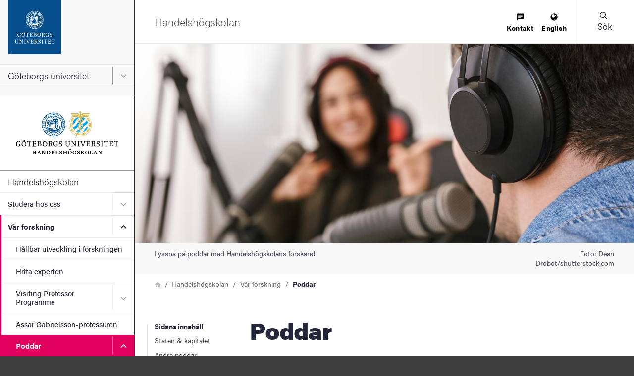

--- FILE ---
content_type: text/html; charset=UTF-8
request_url: https://www.gu.se/handelshogskolan/var-forskning/poddar
body_size: 45404
content:




<!DOCTYPE html>
<html lang="sv" dir="ltr" class="external-theme" prefix="og: https://ogp.me/ns#">
  <head>
    <script type="text/javascript">window.rsConf = {general: {usePost: true}};</script>
    <meta charset="utf-8" />
<meta name="description" content="Handelshögskolans forskare delar med sig av sin kunskap och forskning i många olika forum. Att driva egna poddar eller medverka i andras är ett sätt. På den här sidan har vi samlat poddar av och med våra forskare." />
<link rel="canonical" href="https://www.gu.se/handelshogskolan/var-forskning/poddar" />
<meta property="og:site_name" content="Göteborgs universitet" />
<meta property="og:type" content="article" />
<meta property="og:url" content="https://www.gu.se/handelshogskolan/var-forskning/poddar" />
<meta property="og:title" content="Poddar" />
<meta property="og:description" content="Handelshögskolans forskare delar med sig av sin kunskap och forskning i många olika forum. Att driva egna poddar eller medverka i andras är ett sätt. På den här sidan har vi samlat poddar av och med våra forskare." />
<meta property="og:image" content="https://www.gu.se/sites/default/files/styles/100_10_5_xlarge_1x/public/2021-03/podd_1433396480.jpg?h=7d3d1b4d&amp;itok=wFOtkmF_" />
<meta name="Generator" content="Drupal 11 (https://www.drupal.org)" />
<meta name="MobileOptimized" content="width" />
<meta name="HandheldFriendly" content="true" />
<meta name="viewport" content="width=device-width, initial-scale=1.0" />
<meta name="webbyta" content="handels" />
<noscript><style>form.antibot * :not(.antibot-message) { display: none !important; }</style>
</noscript><link rel="icon" href="/themes/custom/gu_basic_themes/gu_theme_base/src/images/favicons/favicon.ico" type="image/vnd.microsoft.icon" />
<link rel="alternate" hreflang="sv" href="https://www.gu.se/handelshogskolan/var-forskning/poddar" />
<script src="/sites/default/files/eu_cookie_compliance/eu_cookie_compliance.script.js?0" defer></script>

    <title>Poddar | Handelshögskolan, Göteborgs universitet</title>
    <link rel="stylesheet" media="all" href="/sites/default/files/css/css_jRthv8Wd6Z1NB2RGMM5SlrECvvILPa1wiTxNZuLShjQ.css?delta=0&amp;language=sv&amp;theme=gu_ruby&amp;include=eJxtyEEOwyAMBMAPkfIk5JgVcuvgyJik_L499tDTSMPmyNXnSfqgJ70T_0QVUmsJs7DZS_DlOFWoM_K_LDs5UpvF574ycciFbcRS6S0pLZtRqgy2C76ydbBpGhK4paKQwiNLl_gABto6qg" />
<link rel="stylesheet" media="all" href="/sites/default/files/css/css_jBG5GPZ2CP3UotHrWXQsvjsxas0-5Jb2ndgiHK-CM0k.css?delta=1&amp;language=sv&amp;theme=gu_ruby&amp;include=eJxtyEEOwyAMBMAPkfIk5JgVcuvgyJik_L499tDTSMPmyNXnSfqgJ70T_0QVUmsJs7DZS_DlOFWoM_K_LDs5UpvF574ycciFbcRS6S0pLZtRqgy2C76ydbBpGhK4paKQwiNLl_gABto6qg" />
<link rel="stylesheet" media="print" href="/sites/default/files/css/css_KCPDQvTMXfxOKaKJ0R2pJKT-DMLW2eEEPSZBDjXL9zo.css?delta=2&amp;language=sv&amp;theme=gu_ruby&amp;include=eJxtyEEOwyAMBMAPkfIk5JgVcuvgyJik_L499tDTSMPmyNXnSfqgJ70T_0QVUmsJs7DZS_DlOFWoM_K_LDs5UpvF574ycciFbcRS6S0pLZtRqgy2C76ydbBpGhK4paKQwiNLl_gABto6qg" />
<link rel="stylesheet" media="all" href="/sites/default/files/css/css_orpyG37_oDlBF2Vjxq1PzjU0oSFnrjGoTBQ1Mfh2G-Y.css?delta=3&amp;language=sv&amp;theme=gu_ruby&amp;include=eJxtyEEOwyAMBMAPkfIk5JgVcuvgyJik_L499tDTSMPmyNXnSfqgJ70T_0QVUmsJs7DZS_DlOFWoM_K_LDs5UpvF574ycciFbcRS6S0pLZtRqgy2C76ydbBpGhK4paKQwiNLl_gABto6qg" />

    <script type="application/json" data-drupal-selector="drupal-settings-json">{"path":{"baseUrl":"\/","pathPrefix":"","currentPath":"node\/49933","currentPathIsAdmin":false,"isFront":false,"currentLanguage":"sv"},"pluralDelimiter":"\u0003","suppressDeprecationErrors":true,"gtag":{"tagId":"","consentMode":false,"otherIds":[],"events":[],"additionalConfigInfo":[]},"ajaxPageState":{"libraries":"[base64]","theme":"gu_ruby","theme_token":null},"ajaxTrustedUrl":[],"gtm":{"tagId":null,"settings":{"data_layer":"dataLayer","include_environment":false},"tagIds":["GTM-KZ7P6DN"]},"gu_wysiwyg":{"typekitId":"zkx2sji"},"eu_cookie_compliance":{"cookie_policy_version":"1.0.0","popup_enabled":true,"popup_agreed_enabled":false,"popup_hide_agreed":false,"popup_clicking_confirmation":false,"popup_scrolling_confirmation":false,"popup_html_info":"\u003Cbutton type=\u0022button\u0022 class=\u0022eu-cookie-withdraw-tab\u0022\u003ECookie-information\u003C\/button\u003E\n\u003Cdiv role=\u0022alertdialog\u0022 aria-labelledby=\u0022popup-text\u0022  class=\u0022eu-cookie-compliance-banner eu-cookie-compliance-banner-info eu-cookie-compliance-banner--categories\u0022\u003E\n  \u003Cdiv class=\u0022popup-content info eu-cookie-compliance-content\u0022\u003E\n    \u003Cdiv id=\u0022popup-text\u0022 class=\u0022eu-cookie-compliance-message\u0022\u003E\n      \u003Ch2\u003EAnv\u00e4ndning av cookies\u003C\/h2\u003E\n\u003Cp\u003EP\u00e5 gu.se anv\u00e4nder vi kakor (cookies) f\u00f6r att webbplatsen ska fungera s\u00e5 bra som m\u00f6jligt. Genom att klicka p\u00e5 \u0022Godk\u00e4nn alla cookies\u0022 godk\u00e4nner du att vi sparar cookies. F\u00f6r vissa funktioner kr\u00e4vs s\u00e5 kallade tredjepartscookies. Dessa beh\u00f6vs f\u00f6r att bland annat inb\u00e4ddade video- och ljudklipp fr\u00e5n YouTube och SoundCloud ska kunna spelas upp. Om du v\u00e4ljer att \u0022Godk\u00e4nn n\u00f6dv\u00e4ndiga cookies\u0022 kommer vi inte att aktivera tredjepartscookies. \u003Ca href=\u0022\/om-webbplatsen\/information-om-cookies\u0022\u003EL\u00e4s mer om cookies\u003C\/a\u003E\u003C\/p\u003E\n\n          \u003C\/div\u003E\n\n          \u003Cdiv id=\u0022eu-cookie-compliance-categories\u0022 class=\u0022eu-cookie-compliance-categories\u0022\u003E\n                  \u003Cdiv class=\u0022eu-cookie-compliance-category form-item form-item--checkbox\u0022\u003E\n            \u003Cdiv\u003E\n              \u003Cinput class=\u0022form-item__input form-item__input--checkbox\u0022 type=\u0022checkbox\u0022 name=\u0022cookie-categories\u0022 id=\u0022cookie-category-necessary\u0022\n                     value=\u0022necessary\u0022\n                      checked                       disabled  \u003E\n                \u003Csvg focusable=\u0022false\u0022 aria-hidden=\u0022true\u0022 class=\u0022icon icon--checkmark\u0022\u003E\n    \u003Cuse xlink:href=\u0022#icon-checkmark\u0022\u003E\u003C\/use\u003E\n  \u003C\/svg\u003E\n              \u003Clabel for=\u0022cookie-category-necessary\u0022 class=\u0022label u-text-color-secondary u-font-weight-500 u-inline-block u-pl-150\u0022\u003EN\u00f6dv\u00e4ndiga\u003C\/label\u003E\n            \u003C\/div\u003E\n                      \u003C\/div\u003E\n                  \u003Cdiv class=\u0022eu-cookie-compliance-category form-item form-item--checkbox\u0022\u003E\n            \u003Cdiv\u003E\n              \u003Cinput class=\u0022form-item__input form-item__input--checkbox\u0022 type=\u0022checkbox\u0022 name=\u0022cookie-categories\u0022 id=\u0022cookie-category-marketing\u0022\n                     value=\u0022marketing\u0022\n                                           \u003E\n                \u003Csvg focusable=\u0022false\u0022 aria-hidden=\u0022true\u0022 class=\u0022icon icon--checkmark\u0022\u003E\n    \u003Cuse xlink:href=\u0022#icon-checkmark\u0022\u003E\u003C\/use\u003E\n  \u003C\/svg\u003E\n              \u003Clabel for=\u0022cookie-category-marketing\u0022 class=\u0022label u-text-color-secondary u-font-weight-500 u-inline-block u-pl-150\u0022\u003EMarknadsf\u00f6ring\u003C\/label\u003E\n            \u003C\/div\u003E\n                      \u003C\/div\u003E\n              \u003C\/div\u003E\n    \n    \u003Cdiv id=\u0022popup-buttons\u0022 class=\u0022eu-cookie-compliance-buttons eu-cookie-compliance-has-categories\u0022\u003E\n        \u003Cbutton type=\u0022button\u0022\n                    class=\u0022eu-cookie-compliance-agree-button agree-button\u0022\u003EGodk\u00e4nn alla cookies\u003C\/button\u003E\n                    \u003Cbutton type=\u0022button\u0022\n                    class=\u0022eu-cookie-compliance-save-preferences-button\u0022\u003EGodk\u00e4nn n\u00f6dv\u00e4ndiga cookies\u003C\/button\u003E\n            \u003C\/div\u003E\n  \u003C\/div\u003E\n\u003C\/div\u003E","use_mobile_message":false,"mobile_popup_html_info":"\u003Cbutton type=\u0022button\u0022 class=\u0022eu-cookie-withdraw-tab\u0022\u003ECookie-information\u003C\/button\u003E\n\u003Cdiv role=\u0022alertdialog\u0022 aria-labelledby=\u0022popup-text\u0022  class=\u0022eu-cookie-compliance-banner eu-cookie-compliance-banner-info eu-cookie-compliance-banner--categories\u0022\u003E\n  \u003Cdiv class=\u0022popup-content info eu-cookie-compliance-content\u0022\u003E\n    \u003Cdiv id=\u0022popup-text\u0022 class=\u0022eu-cookie-compliance-message\u0022\u003E\n      \n          \u003C\/div\u003E\n\n          \u003Cdiv id=\u0022eu-cookie-compliance-categories\u0022 class=\u0022eu-cookie-compliance-categories\u0022\u003E\n                  \u003Cdiv class=\u0022eu-cookie-compliance-category form-item form-item--checkbox\u0022\u003E\n            \u003Cdiv\u003E\n              \u003Cinput class=\u0022form-item__input form-item__input--checkbox\u0022 type=\u0022checkbox\u0022 name=\u0022cookie-categories\u0022 id=\u0022cookie-category-necessary\u0022\n                     value=\u0022necessary\u0022\n                      checked                       disabled  \u003E\n                \u003Csvg focusable=\u0022false\u0022 aria-hidden=\u0022true\u0022 class=\u0022icon icon--checkmark\u0022\u003E\n    \u003Cuse xlink:href=\u0022#icon-checkmark\u0022\u003E\u003C\/use\u003E\n  \u003C\/svg\u003E\n              \u003Clabel for=\u0022cookie-category-necessary\u0022 class=\u0022label u-text-color-secondary u-font-weight-500 u-inline-block u-pl-150\u0022\u003EN\u00f6dv\u00e4ndiga\u003C\/label\u003E\n            \u003C\/div\u003E\n                      \u003C\/div\u003E\n                  \u003Cdiv class=\u0022eu-cookie-compliance-category form-item form-item--checkbox\u0022\u003E\n            \u003Cdiv\u003E\n              \u003Cinput class=\u0022form-item__input form-item__input--checkbox\u0022 type=\u0022checkbox\u0022 name=\u0022cookie-categories\u0022 id=\u0022cookie-category-marketing\u0022\n                     value=\u0022marketing\u0022\n                                           \u003E\n                \u003Csvg focusable=\u0022false\u0022 aria-hidden=\u0022true\u0022 class=\u0022icon icon--checkmark\u0022\u003E\n    \u003Cuse xlink:href=\u0022#icon-checkmark\u0022\u003E\u003C\/use\u003E\n  \u003C\/svg\u003E\n              \u003Clabel for=\u0022cookie-category-marketing\u0022 class=\u0022label u-text-color-secondary u-font-weight-500 u-inline-block u-pl-150\u0022\u003EMarknadsf\u00f6ring\u003C\/label\u003E\n            \u003C\/div\u003E\n                      \u003C\/div\u003E\n              \u003C\/div\u003E\n    \n    \u003Cdiv id=\u0022popup-buttons\u0022 class=\u0022eu-cookie-compliance-buttons eu-cookie-compliance-has-categories\u0022\u003E\n        \u003Cbutton type=\u0022button\u0022\n                    class=\u0022eu-cookie-compliance-agree-button agree-button\u0022\u003EGodk\u00e4nn alla cookies\u003C\/button\u003E\n                    \u003Cbutton type=\u0022button\u0022\n                    class=\u0022eu-cookie-compliance-save-preferences-button\u0022\u003EGodk\u00e4nn n\u00f6dv\u00e4ndiga cookies\u003C\/button\u003E\n            \u003C\/div\u003E\n  \u003C\/div\u003E\n\u003C\/div\u003E","mobile_breakpoint":768,"popup_html_agreed":false,"popup_use_bare_css":true,"popup_height":"auto","popup_width":"100%","popup_delay":300,"popup_link":"\/om-webbplatsen\/information-om-cookies","popup_link_new_window":false,"popup_position":false,"fixed_top_position":true,"popup_language":"sv","store_consent":false,"better_support_for_screen_readers":true,"cookie_name":"","reload_page":false,"domain":"","domain_all_sites":false,"popup_eu_only":false,"popup_eu_only_js":false,"cookie_lifetime":100,"cookie_session":0,"set_cookie_session_zero_on_disagree":0,"disagree_do_not_show_popup":false,"method":"categories","automatic_cookies_removal":true,"allowed_cookies":"analytics:nmstat","withdraw_markup":"\u003Cbutton type=\u0022button\u0022 class=\u0022eu-cookie-withdraw-tab\u0022\u003ECookie-information\u003C\/button\u003E\n\u003Cdiv aria-labelledby=\u0022popup-text\u0022 class=\u0022eu-cookie-withdraw-banner\u0022\u003E\n  \u003Cdiv class=\u0022popup-content info eu-cookie-compliance-content\u0022\u003E\n    \u003Cdiv id=\u0022popup-text\u0022 class=\u0022eu-cookie-compliance-message\u0022 role=\u0022document\u0022\u003E\n      \u003Ch2\u003EVi anv\u00e4nder cookies p\u00e5 denna webbplats f\u00f6r att f\u00f6rb\u00e4ttra din anv\u00e4ndarupplevelse.\u003C\/h2\u003E\n\u003Cp\u003EDu har gett ditt samtycke f\u00f6r oss att st\u00e4lla in cookies.\u003C\/p\u003E\n\n    \u003C\/div\u003E\n    \u003Cdiv id=\u0022popup-buttons\u0022 class=\u0022eu-cookie-compliance-buttons\u0022\u003E\n      \u003Cbutton type=\u0022button\u0022 class=\u0022eu-cookie-withdraw-button \u0022\u003E\u00c5terkalla samtycke\u003C\/button\u003E\n    \u003C\/div\u003E\n  \u003C\/div\u003E\n\u003C\/div\u003E","withdraw_enabled":true,"reload_options":0,"reload_routes_list":"","withdraw_button_on_info_popup":true,"cookie_categories":["necessary","marketing"],"cookie_categories_details":{"necessary":{"uuid":"495a4d59-baab-468e-a005-3519536d3828","langcode":"sv","status":true,"dependencies":[],"id":"necessary","label":"N\u00f6dv\u00e4ndiga","description":"","checkbox_default_state":"required","weight":-9},"marketing":{"uuid":"1b2fe02a-3370-4722-90b0-0823567ae44b","langcode":"sv","status":true,"dependencies":[],"id":"marketing","label":"Marknadsf\u00f6ring","description":"","checkbox_default_state":"unchecked","weight":-7}},"enable_save_preferences_button":true,"cookie_value_disagreed":"0","cookie_value_agreed_show_thank_you":"1","cookie_value_agreed":"2","containing_element":"footer","settings_tab_enabled":true,"olivero_primary_button_classes":"","olivero_secondary_button_classes":"","close_button_action":"close_banner","open_by_default":true,"modules_allow_popup":true,"hide_the_banner":false,"geoip_match":true,"unverified_scripts":["\/sites\/default\/files\/google_tag\/primary\/google_tag.script.js"]},"sitewideAlert":{"refreshInterval":600000,"automaticRefresh":false},"user":{"uid":0,"permissionsHash":"86750ea57aa80d6859b287a46ea116d8c5079336a41c4dba144104c534805641"}}</script>
<script src="/core/assets/vendor/jquery/jquery.min.js?v=4.0.0-rc.1"></script>
<script src="/sites/default/files/js/js_2O3j8pOXIfHS8h7oVhQVaC8hfA0O5FO8ppWoYwi7hUM.js?scope=header&amp;delta=1&amp;language=sv&amp;theme=gu_ruby&amp;include=eJxtil0OAiEMhC-02iORyjZ1tICBonJ7lxcTiS_z881ID7GUO-Sw9DBwjkLyB25aipoEZyU9ZO1nvvH7F6ZNe9hH5oQYkFiFVjAfqZvDkLWz0dLnXvtlEEfHU07Nx1wmbsI1XumbtgaXF3YJbFKdkOEf-iNXTQ"></script>
<script src="/modules/contrib/google_tag/js/gtag.js?t7io7m"></script>
<script src="/modules/contrib/google_tag/js/gtm.js?t7io7m"></script>
<script src="/sites/default/files/js/js_7v3GXr-s9t_I-ZUjcz0LsQeSA-PH9xEgF-yHjK-5-Rc.js?scope=header&amp;delta=4&amp;language=sv&amp;theme=gu_ruby&amp;include=eJxtil0OAiEMhC-02iORyjZ1tICBonJ7lxcTiS_z881ID7GUO-Sw9DBwjkLyB25aipoEZyU9ZO1nvvH7F6ZNe9hH5oQYkFiFVjAfqZvDkLWz0dLnXvtlEEfHU07Nx1wmbsI1XumbtgaXF3YJbFKdkOEf-iNXTQ"></script>

    <link rel="preconnect" href="https://use.typekit.net">
    <link rel="dns-prefetch" href="https://use.typekit.net">
    <link rel="preload" href="https://use.typekit.net/zkx2sji.css" as="style">
    <link rel="stylesheet" href="https://use.typekit.net/zkx2sji.css">
    <link rel="apple-touch-icon" sizes="180x180" href="/themes/custom/gu_theme_ruby/dist/images/favicons/apple-touch-icon.png">
    <link rel="icon" type="image/png" sizes="32x32" href="/themes/custom/gu_theme_ruby/dist/images/favicons/favicon-32x32.png">
    <link rel="icon" type="image/png" sizes="16x16" href="/themes/custom/gu_theme_ruby/dist/images/favicons/favicon-16x16.png">
    <link rel="mask-icon" href="/themes/custom/gu_theme_ruby/dist/images/favicons/safari-pinned-tab.svg" color="#084d87">
    <link rel="shortcut icon" href="/themes/custom/gu_theme_ruby/dist/images/favicons/favicon.ico">
    <meta name="msapplication-TileColor" content="#da532c">
    <meta name="theme-color" content="#ffffff">
  </head>
  <body class="body js-body no-js page-node-type-information-page page-layout--narrow">
    <noscript><iframe src="https://www.googletagmanager.com/ns.html?id=GTM-KZ7P6DN"
                  height="0" width="0" style="display:none;visibility:hidden"></iframe></noscript>

    <div class="svg-sprite">
      <svg xmlns="http://www.w3.org/2000/svg" xmlns:xlink="http://www.w3.org/1999/xlink"><symbol id="icon--close-white" viewBox="0 0 17 17" style="enable-background:new 0 0 17 17" xml:space="preserve" xmlns="http://www.w3.org/2000/svg"><style>.aast0{fill:#fff}</style><path class="aast0" d="M1.4 15.6 15.6 1.4c.4-.4 1-.4 1.4 0 .4.4.4 1 0 1.4L2.8 17c-.4.4-1 .4-1.4 0-.4-.4-.4-1.1 0-1.4z" transform="translate(-1 -1)"/><path class="aast0" d="M2.8 1.4 17 15.6c.4.4.4 1 0 1.4-.4.4-1 .4-1.4 0L1.4 2.8c-.4-.4-.4-1 0-1.4.4-.4 1-.4 1.4 0z" transform="translate(-1 -1)"/></symbol><symbol viewBox="0 0 12 11" id="icon-alert" xmlns="http://www.w3.org/2000/svg"><path style="fill:#000" d="M6.014.187a1.628 1.628 0 0 0-.873.258 2.195 2.195 0 0 0-.67.693l-.017.026L.34 8.274a.79.79 0 0 0-.075.144 2.203 2.203 0 0 0-.15.837 1.685 1.685 0 0 0 .287.918 1.576 1.576 0 0 0 .744.585 1.73 1.73 0 0 0 .593.11h8.346a2.044 2.044 0 0 0 .873-.167l.055-.025a1.532 1.532 0 0 0 .665-.633 1.685 1.685 0 0 0 .207-.8 2.128 2.128 0 0 0-.227-.976l-.022-.042L7.59 1.201a.776.776 0 0 0-.034-.061 2.183 2.183 0 0 0-.67-.695 1.607 1.607 0 0 0-.873-.258ZM6 3.135a1.229 1.229 0 0 1 .24.024c.25.053.445.191.445.425v.023l-.274 3.52c-.019.459-.795.46-.814 0-.078-.786-.28-2.815-.273-3.553.007-.228.192-.363.437-.415a1.229 1.229 0 0 1 .24-.024Zm-.037 4.821a.55.55 0 0 1 .23.034.557.557 0 0 1 .192.125.53.53 0 0 1 .155.34.58.58 0 0 1-.008.134.53.53 0 0 1-.54.441.543.543 0 0 1-.217-.05.533.533 0 0 1-.27-.282.541.541 0 0 1-.034-.121.558.558 0 0 1-.006-.126.593.593 0 0 1 .055-.191.438.438 0 0 1 .108-.15l.002-.002a.528.528 0 0 1 .333-.152z"/></symbol><symbol viewBox="0 0 64 64" id="icon-arrow-left" xmlns="http://www.w3.org/2000/svg"><path fill="#9f9f9f" stroke="#9f9f9f" stroke-miterlimit="10" d="M43 1.1 13.8 30.3l-1.4 1.4 1.4 1.4L43 62.3l1.4-1.4-29.2-29.2L44.4 2.5z"/></symbol><symbol viewBox="0 0 12 10.2" id="icon-arrow-right" xmlns="http://www.w3.org/2000/svg"><path d="M.7 4.4h8.9L6.2 1.2C6.1 1.1 6 .9 6 .7s.1-.3.2-.5c.1-.1.3-.2.5-.2s.4.1.5.2l4.6 4.4c.1.1.2.3.2.5s-.1.4-.2.5L7.2 10c-.1.1-.3.2-.5.2s-.4-.1-.5-.2c-.1-.1-.2-.3-.2-.5s.1-.3.2-.5l3.4-3.2H.7c-.2 0-.3-.1-.5-.2-.1-.1-.2-.3-.2-.5s.1-.4.2-.5c.1-.1.3-.2.5-.2z"/></symbol><symbol viewBox="0 0 24 20" style="enable-background:new 0 0 24 20" xml:space="preserve" id="icon-calendar" xmlns="http://www.w3.org/2000/svg"><path d="M21 0H3C1.3 0 0 1.4 0 3v14c0 1.6 1.3 3 3 3h18c1.7 0 3-1.4 3-3V3c0-1.6-1.3-3-3-3zM6.3 18H3c-.5 0-1-.5-1-1v-2.2h4.3V18zm0-4.2H2v-3.3h4.3v3.3zM2 9.4V5.6h4.3v3.8H2zm9.5 8.6H7.3v-3.2h4.2V18zm0-4.2H7.3v-3.3h4.2v3.3zM7.3 9.4V5.6h4.2v3.8H7.3zm9.4 8.6h-4.2v-3.2h4.2V18zm0-4.2h-4.2v-3.3h4.2v3.3zm-4.2-4.4V5.6h4.2v3.8h-4.2zM22 17c0 .5-.5 1-1 1h-3.3v-3.2H22V17zm0-3.2h-4.3v-3.3H22v3.3zm0-4.4h-4.3V5.6H22v3.8z"/></symbol><symbol viewBox="0 0 13 13" id="icon-chat" xmlns="http://www.w3.org/2000/svg"><path d="M10.1 4V2.8H2.8V4h7.3zM7.6 7.6V6.4H2.7v1.2h4.9zm-4.8-3v1.2h7.3V4.6H2.8zM11.3.4c.3 0 .6.1.8.3.2.2.3.5.3.8v7.3c0 .3-.1.6-.3.9-.2.2-.5.4-.8.4H2.8L.4 12.5V1.6c0-.3.1-.6.3-.8.2-.2.5-.3.8-.3h9.8z"/></symbol><symbol viewBox="0 0 7.2 8.4" id="icon-checkmark" xmlns="http://www.w3.org/2000/svg"><path d="M6.3.1c-.4-.2-.8 0-1 .4L3.4 4.6c-.1.4-.5.4-.7.1l-.9-1.5c-.2-.3-.7-.4-1-.2l-.5.4c-.3.2-.4.7-.2 1l2.8 3.8c.2.3.6.3.8-.1l3.4-6.8c.2-.4 0-.8-.3-1L6.3.1z"/></symbol><symbol viewBox="0 0 8.3 4.9" style="enable-background:new 0 0 8.3 4.9" xml:space="preserve" id="icon-chevron" xmlns="http://www.w3.org/2000/svg"><path d="M7.7.1c-.1-.1-.3-.1-.4 0l-3 3c-.1.1-.2.1-.3 0l-3-3C.9 0 .7 0 .6.1L.1.6C0 .7 0 .9.1.9l3 3 .4.4.5.5c.1.1.3.1.4 0l.5-.5c0-.1.2-.2.3-.3l3-3c.1-.1.1-.3 0-.4L7.7.1z"/></symbol><symbol viewBox="0 0 17 17" id="icon-close" xmlns="http://www.w3.org/2000/svg"><g transform="translate(-1 -1)" fill-rule="evenodd"><rect transform="rotate(-45 9.192 9.192)" x="-1.808" y="8.192" width="22" height="2" rx="1"/><rect transform="rotate(45 9.192 9.192)" x="-1.808" y="8.192" width="22" height="2" rx="1"/></g></symbol><symbol viewBox="0 0 22 22" style="enable-background:new 0 0 22 22" xml:space="preserve" id="icon-close-circle" xmlns="http://www.w3.org/2000/svg"><path d="M11 22C4.9 22 0 17.1 0 11S4.9 0 11 0s11 4.9 11 11-4.9 11-11 11zm0-20c-5 0-9 4-9 9s4 9 9 9 9-4 9-9-4-9-9-9z"/><path d="m12.4 11 2.3-2.3c.4-.4.4-1 0-1.4s-1-.4-1.4 0L11 9.6 8.7 7.3c-.4-.4-1-.4-1.4 0s-.4 1 0 1.4L9.6 11l-2.3 2.3c-.4.4-.4 1 0 1.4.2.2.4.3.7.3s.5-.1.7-.3l2.3-2.3 2.3 2.3c.2.2.5.3.7.3s.5-.1.7-.3c.4-.4.4-1 0-1.4L12.4 11z"/></symbol><symbol viewBox="0 0 30 30" id="icon-cogwheel" xmlns="http://www.w3.org/2000/svg"><g fill="none"><path d="M25.8 12.6h-.3c-.2-1.1-.7-2.2-1.2-3.1.9-.3 1.5-1.2 1.5-2.2 0-1.3-1-2.3-2.3-2.3-.9 0-1.7.5-2.1 1.3-1.2-.9-2.5-1.5-4-1.9.1-.3.2-.6.2-.9 0-1.3-1-2.3-2.3-2.3-1.3 0-2.3 1-2.3 2.3 0 .3.1.5.1.7-1.4.3-2.9.9-4.1 1.7-.4-.5-1.1-.9-1.8-.9-1.3 0-2.3 1-2.3 2.3 0 .8.4 1.5 1 1.9-.7 1-1.1 2.2-1.4 3.4-.6-.1-1.3.1-1.8.6-.9.9-1 2.3-.1 3.3.5.6 1.3.8 2 .7.3 1.5 1 2.8 1.8 4-.2.1-.5.2-.7.4-.9.9-1 2.3-.1 3.3.9.9 2.3 1 3.3.1.3-.3.5-.6.6-1 1.1.7 2.2 1.1 3.5 1.4-.4.8-.2 1.8.4 2.5.9.9 2.3 1 3.3.1.8-.7.9-1.8.5-2.6 1.4-.3 2.7-.8 3.8-1.6.2 1 1.2 1.8 2.3 1.8 1.3 0 2.3-1 2.3-2.3 0-1.1-.7-2-1.7-2.2.8-1.2 1.4-2.5 1.8-4h.3c1.3 0 2.3-1 2.3-2.3-.2-1.2-1.2-2.2-2.5-2.2z" fill="#FFF"/><g fill="#000"><path d="m28 12-2-.3c-.2-.7-.5-1.3-.8-2L26.3 8c.5-.7.4-1.7-.2-2.3L24.3 4c-.3-.3-.8-.5-1.3-.5-.4 0-.7.1-1 .3L20.4 5c-.6-.3-1.3-.6-2-.8l-.3-2C18 1.3 17.2.7 16.4.7h-2.5c-.9 0-1.6.6-1.7 1.5l-.3 2c-1 .2-1.5.5-2.2.8L8.1 3.8c-.3-.2-.7-.3-1-.3-.5 0-.9.2-1.3.5L4 5.8c-.6.6-.7 1.6-.2 2.3L5 9.8c-.3.6-.6 1.3-.8 2l-2 .3c-.9.1-1.5.9-1.5 1.7v2.5c0 .9.6 1.6 1.5 1.7l2 .3c.1.7.5 1.2.8 1.8L3.9 22c-.5.7-.4 1.7.2 2.3L5.9 26c.3.3.8.5 1.3.5.4 0 .7-.1 1-.3L9.9 25c.6.3 1.2.6 1.9.8l.3 2c.1.9.9 1.5 1.7 1.5h2.5c.9 0 1.6-.6 1.7-1.5l.3-2c.7-.2 1.3-.5 2-.8l1.7 1.2c.3.2.7.3 1 .3.5 0 .9-.2 1.3-.5l1.8-1.8c.6-.6.7-1.6.2-2.3l-1.2-1.7c.3-.6.6-1.3.8-2l2-.3c.9-.1 1.5-.9 1.5-1.7v-2.5c0-.8-.6-1.6-1.4-1.7zm-.2 4.2c0 .1-.1.1-.1.2l-2.5.4c-.3.1-.6.3-.6.6-.2.9-.6 1.7-1 2.5-.2.3-.1.6 0 .9l1.5 2.1v.2L23.3 25h-.2L21 23.5c-.3-.2-.6-.2-.9 0-.8.5-1.6.8-2.5 1-.3.1-.5.3-.6.6l-.4 2.5c0 .1-.1.1-.2.1h-2.5c-.1 0-.1-.1-.2-.1l-.4-2.5c-.1-.3-.3-.6-.6-.6-.9-.2-1.7-.6-2.5-1-.1-.1-.3-.1-.4-.1-.2 0-.3 0-.5.1l-2 1.5h-.2l-1.8-1.8c-.1-.1-.1-.1 0-.2l1.5-2.1c.2-.3.2-.6 0-.9-.5-.8-.8-1.6-1.1-2.5-.1-.3-.3-.5-.6-.6l-2.5-.4c-.1 0-.1-.1-.1-.2v-2.5c0-.1.1-.1.1-.2l2.5-.4c.3-.1.6-.3.7-.6.2-.9.6-1.7 1-2.5.2-.3.1-.6 0-.9L5.2 7.1v-.2L7 5.1h.2l2.1 1.5c.3.2.6.2.9 0 .8-.5 1.6-.8 2.5-1.1.3-.1.5-.3.6-.6l.4-2.5c0-.1.1-.1.2-.1h2.5c.1 0 .1.1.2.1l.4 2.5c.1.3.3.6.6.7.9.2 1.8.6 2.6 1.1.3.2.6.1.9 0l2.1-1.5h.2L25.2 7c.1.1.1.1 0 .2l-1.5 2.1c-.2.3-.2.6 0 .9.5.8.8 1.6 1 2.5.1.3.3.5.6.6l2.5.4c.1 0 .1.1.1.2l-.1 2.3z"/><path d="M15.1 8.8c-3.4 0-6.2 2.8-6.2 6.2 0 3.4 2.8 6.2 6.2 6.2 3.4 0 6.2-2.8 6.2-6.2 0-3.4-2.8-6.2-6.2-6.2zm0 10.8c-2.5 0-4.6-2-4.6-4.6 0-2.6 2-4.6 4.6-4.6 2.6 0 4.6 2 4.6 4.6 0 2.6-2.1 4.6-4.6 4.6z"/></g></g></symbol><symbol viewBox="0 0 576 512" id="icon-contact-card" xmlns="http://www.w3.org/2000/svg"><!--!Font Awesome Free 6.5.1 by @fontawesome - https://fontawesome.com License - https://fontawesome.com/license/free Copyright 2024 Fonticons, Inc.--><path d="M512 80c8.8 0 16 7.2 16 16v320c0 8.8-7.2 16-16 16H64c-8.8 0-16-7.2-16-16V96c0-8.8 7.2-16 16-16h448zM64 32C28.7 32 0 60.7 0 96v320c0 35.3 28.7 64 64 64h448c35.3 0 64-28.7 64-64V96c0-35.3-28.7-64-64-64H64zm144 224a64 64 0 1 0 0-128 64 64 0 1 0 0 128zm-32 32c-44.2 0-80 35.8-80 80 0 8.8 7.2 16 16 16h192c8.8 0 16-7.2 16-16 0-44.2-35.8-80-80-80h-64zm200-144c-13.3 0-24 10.7-24 24s10.7 24 24 24h80c13.3 0 24-10.7 24-24s-10.7-24-24-24h-80zm0 96c-13.3 0-24 10.7-24 24s10.7 24 24 24h80c13.3 0 24-10.7 24-24s-10.7-24-24-24h-80z"/></symbol><symbol id="icon-document" xml:space="preserve" viewBox="0 0 512 515.3" xmlns="http://www.w3.org/2000/svg"><defs><linearGradient id="amlinear-gradient" x1="337.17" y1="109.19" x2="440.5" y2="5.87"><stop offset=".18" stop-color="#fff"/><stop offset=".99" stop-color="#000001"/></linearGradient></defs><style>.amshadow{filter:drop-shadow(.01px 7px 6px #000)}</style><path class="amcls-1 amshadow" fill="#fff" stroke="#000" stroke-miterlimit="10" stroke-width="5" d="M435.85 155.61v328.03H75.77V11.51h213.95c55.93 0 45.63 101.21 45.63 101.21s100.5-5.66 100.5 42.89Z"/><path class="amcls-2" fill="url(#amlinear-gradient)" stroke="#000" stroke-miterlimit="10" stroke-width="5" d="M314.6 20.79 425.98 133.1s9.86 7.47 9.86 22.54c0-48.56-100.5-42.89-100.5-42.89s10.3-101.21-45.63-101.21c0 0 14.77-.86 24.88 9.25Z"/><path class="amcls-3 amshadow" fill="#fff" stroke="#000" stroke-miterlimit="10" stroke-width="5" d="M314.6 20.79 425.98 133.1s9.86 7.47 9.86 22.54c0-48.56-100.5-42.89-100.5-42.89s10.3-101.21-45.63-101.21c0 0 14.77-.86 24.88 9.25Z"/></symbol><symbol viewBox="0 0 10.2 14.5" style="enable-background:new 0 0 10.2 14.5" xml:space="preserve" id="icon-download" xmlns="http://www.w3.org/2000/svg"><path d="M5.8.7v8.9L9 6.2c.1-.1.3-.2.5-.2s.3.1.5.2c.1.1.2.3.2.5s-.1.4-.2.5l-4.4 4.6c-.1.1-.3.2-.5.2s-.4-.1-.5-.2L.2 7.2c-.1-.1-.2-.3-.2-.5s.1-.4.2-.5c.1-.1.3-.2.5-.2s.3.1.5.2l3.2 3.4V.7c0-.2.1-.3.2-.5.1-.1.3-.2.5-.2s.4.1.5.2.2.3.2.5zM10.2 14c0 .3-.2.5-.5.5H.5c-.3 0-.5-.3-.5-.5v-.4c0-.3.2-.6.5-.6h9.2c.3 0 .5.2.5.5v.5z"/></symbol><symbol viewBox="0 0 12 14" id="icon-ear" xmlns="http://www.w3.org/2000/svg"><path d="M5.7 5.2c0-.3.1-.6.2-.8s.3-.4.6-.6c.2-.1.5-.2.8-.2s.6.1.8.2c.2.1.4.3.6.6.1.2.2.5.2.8 0 .3-.1.6-.2.8-.1.2-.3.4-.6.6-.2.1-.5.2-.8.2s-.6-.1-.8-.2c-.2-.1-.4-.3-.6-.6-.1-.2-.2-.5-.2-.8zM3.2 1.1C2.7 1.6 2.3 2.3 2 3c-.3.7-.4 1.5-.4 2.3 0 .8.1 1.5.4 2.3.3.7.7 1.3 1.2 1.9l-.9.9C1.7 9.8 1.1 9 .8 8.2.4 7.3.2 6.4.2 5.4c0-1 .2-1.9.6-2.8.4-.8.9-1.6 1.5-2.2l.9.7zm6 11.2c.4 0 .6-.1.9-.4.2-.3.4-.6.4-.9h1.3c0 .5-.1.9-.3 1.3-.2.4-.5.7-.9.9-.4.2-.8.3-1.3.3-.4 0-.8-.1-1.1-.2-.4-.2-.8-.5-1.1-.9-.3-.4-.5-.8-.7-1.4-.1-.3-.2-.5-.4-.8-.1-.2-.4-.3-.7-.6-.4-.3-.7-.5-.9-.8-.4-.4-.7-.8-.9-1.3-.5-.8-.7-1.7-.7-2.5s.2-1.6.6-2.3c.4-.7.9-1.2 1.6-1.6C5.7.7 6.5.5 7.3.5c.8 0 1.6.2 2.3.6.7.4 1.2.9 1.6 1.6.4.7.6 1.4.6 2.3h-1.3c0-.6-.1-1.1-.4-1.6-.3-.5-.7-.9-1.2-1.2-.5-.3-1-.4-1.6-.4-.6 0-1.1.1-1.6.4-.5.3-.9.7-1.2 1.2-.3.5-.4 1-.4 1.6 0 .3 0 .6.1.9.1.3.2.7.4.9.2.4.5.7.7 1 .2.1.4.4.8.6.4.3.7.6.9.8.3.3.5.7.7 1.2.2.4.3.8.5 1 .1.2.3.3.6.5.1.4.3.4.4.4z"/></symbol><symbol viewBox="0 0 31 21" style="enable-background:new 0 0 31 21" xml:space="preserve" id="icon-external-link" xmlns="http://www.w3.org/2000/svg"><defs><path id="apa" d="M23.4 3.3c.3 0 .5.1.7.3l6.6 6.3c.2.2.3.4.3.7 0 .3-.1.5-.3.7l-6.6 6.3c-.2.2-.4.3-.7.3-.3 0-.5-.1-.7-.3-.2-.2-.3-.4-.3-.7s.1-.5.3-.7l4.8-4.6H11.1c-.2 0-.5-.1-.7-.3-.2-.2-.3-.4-.3-.6 0-.3.1-.5.3-.7.2-.2.4-.3.7-.3h16.5L22.8 5c-.2-.2-.3-.4-.3-.7 0-.3.1-.5.3-.7.1-.2.3-.3.6-.3zM15.2 0c2.2 0 4 1.8 4 4v1.8c0 .6-.5 1-1 1s-1-.4-1-1V4c0-1.1-.9-2-2-2H4c-1.1 0-1.9.8-2 1.8V17c0 1 .8 1.9 1.9 2H15.2c1 0 1.9-.8 2-1.8V15.3c0-.5.5-1 1-1s.9.4 1 .9V17c0 2.1-1.7 3.9-3.8 4H4c-2.1 0-3.9-1.7-4-3.8V4C0 1.9 1.7.1 3.8 0H15.2z"/></defs><use xlink:href="#apa" style="overflow:visible"/></symbol><symbol viewBox="0 0 8 16" id="icon-facebook" xmlns="http://www.w3.org/2000/svg"><path d="M5 16V8h3V6H5V4c.192-.78.413-1.343 2-1h1V0c-.25.074-1.112 0-2 0-2.205 0-3.633 1.329-4 4v2H0v2h2v8" fill-rule="evenodd"/></symbol><symbol viewBox="0 0 211.3 264.6" style="enable-background:new 0 0 211.3 264.6" xml:space="preserve" id="icon-file" xmlns="http://www.w3.org/2000/svg"><path d="M0 132V25.4c0-3.6.4-7.1 1.7-10.4C4.2 8.4 9 4.2 15.5 1.7 18.7.5 22 0 25.4 0H137c.8 0 1.3.2 1.8.8 1.6 1.6 3.3 3.2 4.9 4.8l36.6 36.9c10.1 10.1 20.2 20.3 30.3 30.4.5.5.7.9.7 1.6v164.7c0 4.5-.7 8.9-2.8 12.9-3.1 5.8-8 9.3-14.2 11.3-2.7.9-5.6 1.2-8.4 1.2H25.3c-4.5 0-8.9-.7-13-2.9-5.6-3-9.1-7.8-11-13.8-.9-2.8-1.3-5.7-1.3-8.7V132zM134.1 9.7H25.9c-1.8 0-3.7.2-5.5.6-4.3 1-7.6 3.5-9.4 7.7-1 2.3-1.2 4.8-1.2 7.3V239c0 1.6.2 3.3.6 4.8 1.1 4.5 3.5 7.9 7.9 9.7 2.4 1 4.8 1.2 7.4 1.2h159.9c1.3 0 2.7-.1 4-.3 4.3-.7 7.9-2.6 10.1-6.5 1.6-2.7 2-5.7 2-8.8V78.2c0-1.2 0-1.2-1.2-1.2h-40.3c-1.9 0-3.9-.1-5.8-.3-5.4-.7-10-3-13.6-7.1-4.4-5-6.4-11-6.4-17.6V10.8c-.3-.3-.3-.6-.3-1.1zm9.7 9.9c0 .4-.1.6-.1.9v31.8c0 3.8 1 7.3 3.4 10.3 2.7 3.3 6.4 4.7 10.6 4.8 11 .1 22.1 0 33.1.1.1 0 .2 0 .5-.1-15.8-16-31.5-31.8-47.5-47.8z"/></symbol><symbol viewBox="0 0 16.2 10.3" xml:space="preserve" id="icon-focal-point" xmlns="http://www.w3.org/2000/svg"><path d="M1.3 1.7c0-.2.1-.3.3-.3h2.1c.2 0 .3-.1.3-.3V.5c0-.2-.2-.3-.3-.3H.5C.3.2.2.3.2.5v3.3c0 .2.1.3.3.3H1c.2 0 .3-.1.3-.3V1.7zM1.7 9c-.2 0-.3-.1-.3-.3V6.6c0-.2-.1-.3-.3-.3H.5c-.2 0-.3.2-.3.3v3.2c0 .2.1.3.3.3h3.3c.2 0 .3-.1.3-.3v-.5c0-.2-.1-.3-.3-.3H1.7zM15 8.6c0 .2-.1.3-.3.3h-2.1c-.2 0-.3.1-.3.3v.6c0 .2.1.3.3.3h3.2c.2 0 .3-.1.3-.3V6.5c0-.2-.1-.3-.3-.3h-.5c-.2 0-.3.1-.3.3v2.1zm-.4-7.3c.2 0 .3.1.3.3v2.1c0 .2.1.3.3.3h.6c.2 0 .3-.1.3-.3V.5c0-.2-.1-.3-.3-.3h-3.3c-.2 0-.3.1-.3.3V1c0 .2.1.3.3.3h2.1zM8.1 7.2c-1.1 0-2-.9-2-2s.9-2 2-2 2 .9 2 2-.9 2-2 2zm0-3.1c-.6 0-1.1.5-1.1 1.1s.5 1.1 1.1 1.1 1.1-.5 1.1-1.1-.5-1.1-1.1-1.1z" style="fill:#fff;stroke:#000;stroke-width:.25;stroke-miterlimit:10"/></symbol><symbol viewBox="0 0 14 14" id="icon-globe" xmlns="http://www.w3.org/2000/svg"><path d="M7 .4c3.7 0 6.6 3 6.6 6.6s-3 6.6-6.6 6.6C3.3 13.6.4 10.6.4 7S3.3.4 7 .4zm2.6 4.5zm0 0h.2c.1-.1 0-.1-.1-.1s-.3 0-.4.1c-.1 0-.1.1-.2.1 0 0 0-.2.1-.2.1-.1.1-.1.2-.1.1-.1.3-.1.5-.1.1 0 .3 0 .4.1l.2-.2c.1 0 .2 0 .3-.1v-.2c-.1 0-.2-.1-.2-.2l-.1.1c0-.1-.2 0-.2-.1-.2-.1-.2-.2-.2-.3 0-.1-.1-.1-.2-.2 0-.1-.1-.2-.1-.2-.1 0-.1.2-.2.2s-.1 0-.2.1h-.1c.2-.1-.1-.1-.1-.1.1 0 .1-.2 0-.2 0-.1-.3-.1-.3-.2-.1-.1-.5-.1-.6-.1-.1.1 0 .2 0 .3 0 .1-.1.1-.1.2s.3.1.2.3c0 .1-.2.1-.3.2-.1.1 0 .2.1.3.1.1-.1.1-.1.2-.1.1-.3-.1-.3-.3 0-.1 0-.2-.1-.3h-.3c-.1-.1-.2-.2-.4-.2-.2-.1-.3-.1-.5 0 .1 0 0-.3-.2-.2v-.3c0-.1.1-.1.1-.2 0 0 .2-.2.1-.2.1 0 .3 0 .4-.1.1-.1.1-.2.2-.3.1-.1.3 0 .4 0 .2 0 .2-.2.1-.3.1 0 0-.2 0-.2-.1 0-.4.1-.2.1 0 0-.2.4-.4.2L6.9 2c-.1 0-.1.1-.1.1 0-.1-.2-.2-.3-.2.1-.1 0-.2-.1-.2s-.3-.1-.3 0c-.2.2.2.2.3.3l.1.1c-.1 0-.2.1-.2.1-.1.1.1.2 0 .2-.1-.1-.1-.2-.1-.3.1.1-.3 0-.3 0-.1 0-.3.1-.4 0v-.2l-.2-.2c-.3.1-.6.2-.8.4h.1c.1 0 .1-.1.2-.1s.3-.1.4-.1l.2.2h-.3c-.1 0-.2 0-.2.1 0 0 .1.1 0 .2-.1-.1-.2-.2-.4-.2h-.2c-.8.5-1.5 1.1-2 1.9l.1.1c.1 0 0 .3.2.1.1 0 .1.1 0 .2l.4.2c.1.1.2.1.2.2s0 .1-.1.2c0 0-.1-.1-.2-.1 0 0 0 .3.1.3-.1 0-.1.5-.1.6 0 .1.1.5.2.5-.1 0 .2.4.2.4.1.1.2.1.3.2.1.1.1.3.2.4 0 .1.2.2.2.4 0 .1.2.1.3.2 0 .1 0 .2.1.2 0-.2-.1-.4-.2-.5-.1-.1-.1-.2-.1-.3 0-.1-.1-.2-.1-.3l.2.1c-.1.2.3.5.4.6 0 0 .2.3.1.3.1 0 .3.2.3.3.1.1.1.3.1.4.1.2.3.3.4.3.1.1.2.1.3.2.2.1.2 0 .4 0s.3.2.4.3c.1.1.4.1.5.1l.2.4.3.3s.1 0 .1-.1c0 .1.1.3.2.3s.1-.2.1-.3c-.2.1-.3 0-.4-.2 0 0-.2-.3 0-.3s.1-.1 0-.3c0-.1-.1-.2-.2-.3-.1.1-.2.1-.3 0v.1H7c0-.1 0-.2.1-.3 0-.2.3-.5 0-.4-.1 0-.2.1-.2.2s0 .2-.1.3h-.4c-.2-.1-.3-.4-.3-.6 0-.2.1-.4 0-.7.1 0 .1-.1.2-.2.1 0 .1 0 .1-.1 0 0-.1 0-.1-.1.1.1.4-.1.5 0 .1.1.1.1.2 0 0 0-.1-.1 0-.2 0 .1.1.2.3.1.1.1.2 0 .3.1.1.1.1.2.2 0 .1.1.1.1.1.2s.1.3.2.4c.2.1.1-.2.1-.3v-.3c-.3-.1-.2-.3 0-.4 0 0 .2-.1.3-.2.1-.1.2-.2.1-.3 0 0 .1 0 .1-.1l-.1-.1c.1 0 .1-.1 0-.1.1-.1 0-.1.1-.2.1.1.3 0 .2-.1.1-.1.3-.1.3-.2.1 0 0-.1.1-.2s.2-.1.2-.1.2-.1.1-.1c.1 0 .4-.1.2-.3 0 0-.1-.1-.2-.1zM8.4 6.4zM6.2 7.5zm1 2.2zm-4-3.4zM3 5.2zm3.9-3.1zm.6-.1zm1.7 1.4zm1.4.5zM9.2 5zm-.9 5.4c0-.1-.1-.1 0 0-.1-.1-.1-.1 0 0zm-.1-.1c0 .2 0 .4.1.6 0 .1 0 .3-.1.4l-.3.3c0 .1 0 .2.1.2 0 .1-.1.2-.1.4v.1c1.2-.2 2.2-.8 3-1.6-.1-.1-.1 0-.2-.1-.1 0-.1-.1-.2-.1 0-.2-.2-.2-.3-.3-.1-.1-.2-.2-.3-.1l-.2.1c-.1-.1-.2-.1-.3-.2-.1 0-.2-.2-.4-.1v.1c0-.1.1-.1 0-.2s-.3.1-.4.1c-.1 0-.1.1-.1.1 0 .1-.1.1-.1.2 0 .2-.1.2-.2.1zm.8-.1s0 .1 0 0c0 .1 0 0 0 0z"/></symbol><symbol viewBox="0 0 12 10" id="icon-home" xmlns="http://www.w3.org/2000/svg"><path d="M4.788 10H1.803V5.29H0L6 0l6 5.29h-1.803V10H7.212V6.474H4.788z" fill-rule="evenodd"/></symbol><symbol viewBox="0 0 169.1 169.1" id="icon-instagram" xmlns="http://www.w3.org/2000/svg"><path d="M122.4 0H46.7C20.9 0 0 20.9 0 46.7v75.8c0 25.7 20.9 46.7 46.7 46.7h75.8c25.7 0 46.7-20.9 46.7-46.7V46.7C169.1 20.9 148.1 0 122.4 0zm31.7 122.4c0 17.5-14.2 31.7-31.7 31.7H46.7c-17.5 0-31.7-14.2-31.7-31.7V46.7C15 29.2 29.2 15 46.7 15h75.8c17.5 0 31.7 14.2 31.7 31.7l-.1 75.7z"/><path d="M84.5 41C60.5 41 41 60.5 41 84.5s19.5 43.6 43.6 43.6 43.6-19.5 43.6-43.6c-.1-24-19.6-43.5-43.7-43.5zm0 72.1c-15.7 0-28.6-12.8-28.6-28.6C56 68.8 68.8 56 84.5 56s28.6 12.8 28.6 28.6c0 15.7-12.8 28.5-28.6 28.5zM129.9 28.3c-2.9 0-5.7 1.2-7.8 3.2-2.1 2-3.2 4.9-3.2 7.8 0 2.9 1.2 5.7 3.2 7.8 2 2 4.9 3.2 7.8 3.2 2.9 0 5.7-1.2 7.8-3.2 2.1-2 3.2-4.9 3.2-7.8 0-2.9-1.2-5.7-3.2-7.8-2-2.1-4.9-3.2-7.8-3.2z"/></symbol><symbol viewBox="0 0 478.2 456.9" style="enable-background:new 0 0 478.2 456.9" xml:space="preserve" id="icon-linkedin" xmlns="http://www.w3.org/2000/svg"><path d="M478.2 280.2v176.7H375.6v-165c0-41.5-14.8-69.7-51.9-69.7-28.4 0-45.1 19.1-52.6 37.5-2.7 6.6-3.5 15.9-3.5 25v172.2H165.2s1.4-279.3 0-308.3h102.4v43.7c-.1.4-.4.7-.6 1.1h.6v-1.1c13.7-21 37.9-50.9 92.4-50.9 67.7 0 118.2 44 118.2 138.8zM58 0C23 0 0 23 0 53.3c0 29.5 22.3 53.3 56.7 53.3h.6c35.8 0 58-23.8 58-53.3C114.6 23 93.1 0 58 0zM6.1 456.9h102.5V148.6H6.1v308.3z"/></symbol><symbol viewBox="0 0 512 512" id="icon-media" xmlns="http://www.w3.org/2000/svg"><!--!Font Awesome Free 6.5.1 by @fontawesome - https://fontawesome.com License - https://fontawesome.com/license/free Copyright 2024 Fonticons, Inc.--><path d="M448 80c8.8 0 16 7.2 16 16v319.8l-5-6.5-136-176c-4.5-5.9-11.6-9.3-19-9.3s-14.4 3.4-19 9.3l-83 107.4-30.5-42.7c-4.5-6.3-11.7-10-19.5-10s-15 3.7-19.5 10.1l-80 112-4.5 6.2V96c0-8.8 7.2-16 16-16h384zM64 32C28.7 32 0 60.7 0 96v320c0 35.3 28.7 64 64 64h384c35.3 0 64-28.7 64-64V96c0-35.3-28.7-64-64-64H64zm80 192a48 48 0 1 0 0-96 48 48 0 1 0 0 96z"/></symbol><symbol viewBox="0 0 24 16" id="icon-menu" xmlns="http://www.w3.org/2000/svg"><g fill-rule="evenodd"><rect width="24" height="2" rx="1"/><rect y="7" width="24" height="2" rx="1"/><rect y="14" width="24" height="2" rx="1"/></g></symbol><symbol viewBox="0 0 16 16" id="icon-move" xmlns="http://www.w3.org/2000/svg"><path fill="#787878" d="m14.904 7.753-2.373-2.372c-.291-.292-.529-.193-.529.22V7h-3V4H10.4c.414 0 .512-.239.221-.53L8.25 1.098a.354.354 0 0 0-.497 0L5.381 3.47c-.292.292-.193.53.22.53H7v3H4V5.631c0-.413-.239-.511-.53-.22L1.098 7.783a.35.35 0 0 0 0 .494l2.372 2.372c.291.292.53.192.53-.219V9h3v3H5.6c-.413 0-.511.238-.22.529l2.374 2.373a.35.35 0 0 0 .495 0l2.373-2.373c.29-.291.19-.529-.222-.529H9.002V9h3v1.4c0 .412.238.511.529.219l2.373-2.371a.35.35 0 0 0 0-.495z"/></symbol><symbol viewBox="0 0 211.3 264.6" style="enable-background:new 0 0 211.3 264.6" xml:space="preserve" id="icon-pdf" xmlns="http://www.w3.org/2000/svg"><path d="M107.4 95.7c-.1 7.8-1.8 15.4-4.4 22.7-1 2.9-2.2 5.8-3.3 8.7-.1.3-.1.7 0 1 4.4 8.3 9.5 16.1 16.3 22.7 3.1 3 6.4 5.8 9.9 8.3.3.2.8.3 1.1.2 4.8-.8 9.6-1.9 14.4-2.5 8.2-1 16.4-.8 24.3 2 4 1.4 7.6 3.5 10.7 6.4.9.9 1.8 1.9 2.4 3 2.3 3.8 1.3 8-2.3 10.4-2.2 1.5-4.6 2.2-7.2 2.7-5.4 1.1-10.7.8-16-.1-10.1-1.7-19.4-5.5-28-10.9-.5-.3-1-.4-1.6-.3-11.1 2.9-22.2 5.8-33.3 8.8-4.3 1.2-8.6 2.6-12.9 4-.4.1-.8.5-1 .9-3.4 7.1-7.1 14-11.7 20.5-3.5 5-7.5 9.6-12.7 13-2.6 1.7-5.3 3-8.5 3.2-8.1.4-14-7-11.8-14.8.9-3.5 2.9-6.4 5.2-9.1 4.8-5.6 10.7-9.9 17-13.7 4.7-2.9 9.7-5.2 14.8-7.3.6-.2.9-.5 1.1-1.1 4-10.1 8.1-20.2 12.1-30.4 2.1-5.3 4.2-10.5 6.3-15.8.2-.5.2-.8 0-1.3-2.8-6-5.1-12.3-6.3-18.8-1.4-7.7-1.3-15.2 1.8-22.5 1.2-2.8 2.7-5.5 4.8-7.7 2.8-2.8 6-4 9.9-2.6 1.9.7 3.3 1.9 4.5 3.5 2.3 3 3.3 6.5 3.8 10.1.4 2.6.4 4.7.6 6.8zm-12.7 43.4c-4.2 10.8-8.3 21.4-12.4 32 10.7-2.8 21.3-5.6 32.2-8.5-8.1-6.7-14.6-14.5-19.8-23.5zm-32.1 50.7c-4.8 2.4-9.1 5.2-13.1 8.6-2.7 2.3-5.3 4.8-7.2 7.9-.5.8-.9 1.8-1.1 2.8-.2 1.1.7 2.1 1.8 2 .6 0 1.2-.2 1.8-.4 1.2-.7 2.4-1.4 3.5-2.2 4.4-3.6 7.9-8 10.8-12.8 1.2-2 2.3-4 3.5-5.9zM95.4 85.5c-.3.3-.5.6-.7.9-2.2 3.3-3.4 7-3.7 11-.4 5.1.4 10 1.9 14.8l.9 2.7h.3c.8-3.3 1.8-6.6 2.5-9.9 1-4.8 1.3-9.7.6-14.6-.3-1.7-.8-3.3-1.8-4.9zm44.1 81.6c.9.4 1.8.8 2.8 1.1 7 2.7 14.1 4.4 21.6 4 1.5-.1 3.1-.4 4.7-.6-.1-.2-.1-.3-.1-.3-.2-.2-.5-.3-.7-.5-3-2.2-6.4-3.3-10.1-4-6.1-1-12.1-.7-18.2.3z"/><path d="M0 132V25.4c0-3.6.4-7.1 1.7-10.4C4.2 8.4 9 4.2 15.5 1.7 18.7.5 22 0 25.4 0H137c.8 0 1.3.2 1.8.8 1.6 1.6 3.3 3.2 4.9 4.8l36.6 36.9c10.1 10.1 20.2 20.3 30.3 30.4.5.5.7.9.7 1.6v164.7c0 4.5-.7 8.9-2.8 12.9-3.1 5.8-8 9.3-14.2 11.3-2.7.9-5.6 1.2-8.4 1.2H25.3c-4.5 0-8.9-.7-13-2.9-5.6-3-9.1-7.8-11-13.8-.9-2.8-1.3-5.7-1.3-8.7V132zM134.1 9.7H25.9c-1.8 0-3.7.2-5.5.6-4.3 1-7.6 3.5-9.4 7.7-1 2.3-1.2 4.8-1.2 7.3V239c0 1.6.2 3.3.6 4.8 1.1 4.5 3.5 7.9 7.9 9.7 2.4 1 4.8 1.2 7.4 1.2h159.9c1.3 0 2.7-.1 4-.3 4.3-.7 7.9-2.6 10.1-6.5 1.6-2.7 2-5.7 2-8.8V78.2c0-1.2 0-1.2-1.2-1.2h-40.3c-1.9 0-3.9-.1-5.8-.3-5.4-.7-10-3-13.6-7.1-4.4-5-6.4-11-6.4-17.6V10.8c-.3-.3-.3-.6-.3-1.1zm9.7 9.9c0 .4-.1.6-.1.9v31.8c0 3.8 1 7.3 3.4 10.3 2.7 3.3 6.4 4.7 10.6 4.8 11 .1 22.1 0 33.1.1.1 0 .2 0 .5-.1-15.8-16-31.5-31.8-47.5-47.8z"/></symbol><symbol id="icon-play" viewBox="0 0 37.8 31.1" style="enable-background:new 0 0 37.8 31.1" xml:space="preserve" xmlns="http://www.w3.org/2000/svg"><style>.bbst0{fill:#fff}</style><path d="M0 0h37.8v31.1H0z"/><path id="bba" class="bbst0" d="M15.6 5.7v11.6c0 .4.3.6.6.6.1 0 .3 0 .4-.1L24 12c.3-.2.3-.6.1-.9L24 11l-7.4-5.8c-.2-.2-.6-.2-.9.1 0 .1-.1.3-.1.4z"/><path class="bbst0" d="M9.8 21.8H12c1.1 0 1.8.6 1.8 1.6 0 1.1-.8 1.6-1.9 1.6h-.8v1.7H9.8v-4.9zm1.5 2.2h.6c.4 0 .7-.2.7-.6s-.3-.6-.7-.6h-.6V24zM14.6 21.8H16v3.8h2.3l-.2 1.1h-3.6v-4.9h.1zM20.6 25.7l-.3.9h-1.4l1.5-4.9h1.8l1.6 4.9h-1.5l-.3-.9h-1.4zm1.1-1c-.2-.8-.4-1.4-.5-1.9-.1.5-.3 1.2-.5 1.9h1zM25 26.7v-1.9l-1.7-3h1.6c.3.7.7 1.5.9 2 .2-.5.6-1.4.9-2h1.5l-1.7 3v1.9H25z"/></symbol><symbol viewBox="0 0 14 14" id="icon-search" xmlns="http://www.w3.org/2000/svg"><path d="M13.8 12.99 9.916 9.07A5.564 5.564 0 0 0 5.566.033 5.567 5.567 0 0 0 .001 5.599a5.564 5.564 0 0 0 5.567 5.564c1.331 0 2.55-.466 3.51-1.244l3.858 3.895a.595.595 0 0 0 .843.021.602.602 0 0 0 .022-.847zM5.567 9.966a4.343 4.343 0 0 1-3.09-1.28A4.341 4.341 0 0 1 1.196 5.6c0-1.167.454-2.265 1.28-3.087a4.343 4.343 0 0 1 3.09-1.28 4.34 4.34 0 0 1 3.091 1.28A4.341 4.341 0 0 1 9.938 5.6a4.329 4.329 0 0 1-1.28 3.087 4.343 4.343 0 0 1-3.09 1.28z"/></symbol><symbol viewBox="0 0 24 24" id="icon-twitter"><path d="M18.244 2.25h3.308l-7.227 8.26 8.502 11.24H16.17l-5.214-6.817L4.99 21.75H1.68l7.73-8.835L1.254 2.25H8.08l4.713 6.231zm-1.161 17.52h1.833L7.084 4.126H5.117z"/></symbol><symbol id="icon-user" viewBox="0 0 16.8 16.8" style="enable-background:new 0 0 16.8 16.8" xml:space="preserve" xmlns="http://www.w3.org/2000/svg"><style>.best0{fill:none}</style><path class="best0" d="M8.4 1.3c-3.9 0-7.1 3.2-7.1 7.1 0 1.5.5 2.8 1.2 4 .2-.2.4-.3.7-.4.8-.4 1.7-.7 2.6-1 .2-.1.5-.2.7-.3.4-.2.5-.7.3-1.1-1-1.5-1.4-3.2-1.2-5 .1-1.1.8-1.8 1.8-2 .6-.2 1.3-.2 1.9 0 1.1.2 1.7.8 1.9 1.9.1.7.1 1.4 0 2.1-.2 1-.5 2-1.1 2.9-.2.2-.2.4-.1.6.1.3.2.6.5.7.2.1.4.2.6.2.9.3 1.7.6 2.5 1l.6.3c.8-1.1 1.2-2.5 1.2-4 .1-3.8-3.1-7-7-7zM15.1 13.3z"/><path d="M10.1.3C9.5.2 9 .1 8.4.1 3.8.1.1 3.8.1 8.4c0 1.8.6 3.6 1.6 4.9.8 1 1.7 1.9 2.9 2.5 1.1.6 2.4.9 3.8.9s2.7-.3 3.8-.9c1.1-.6 2.1-1.4 2.9-2.5 1-1.4 1.6-3.1 1.6-4.9 0-4-2.8-7.4-6.6-8.1zm4.2 12.1-.6-.3c-.8-.4-1.7-.7-2.5-1-.2-.1-.4-.2-.6-.2-.3-.1-.5-.4-.5-.7-.1-.2 0-.4.1-.6.6-.9.9-1.9 1.1-2.9.1-.7.2-1.4 0-2.1-.2-1.1-.9-1.7-1.9-1.9-.6-.1-1.3-.1-1.9 0-1 .2-1.7 1-1.8 2-.2 1.8.2 3.5 1.2 5 .2.4.1.9-.3 1.1-.4 0-.6.1-.8.2-.9.3-1.7.6-2.6 1-.3.1-.5.3-.7.4-.8-1.1-1.2-2.5-1.2-4 0-3.9 3.2-7.1 7.1-7.1s7.1 3.2 7.1 7.1c0 1.5-.4 2.9-1.2 4z"/></symbol><symbol viewBox="0 0 121.5 85" id="icon-youtube" xmlns="http://www.w3.org/2000/svg"><path d="M118.9 13.3c-1.4-5.2-5.5-9.3-10.7-10.7C98.7 0 60.7 0 60.7 0s-38 0-47.5 2.5C8 3.9 3.9 8.1 2.5 13.3 0 22.8 0 42.5 0 42.5s0 19.8 2.5 29.2C3.9 76.9 8 81 13.2 82.4 22.8 85 60.7 85 60.7 85s38 0 47.5-2.5c5.2-1.4 9.3-5.5 10.7-10.7 2.5-9.5 2.5-29.2 2.5-29.2s.1-19.8-2.5-29.3zM48.6 60.8V24.3l31.6 18.2-31.6 18.3z"/></symbol><symbol id="logo-en" viewBox="0 0 332.3 339.6" style="enable-background:new 0 0 332.3 339.6" xml:space="preserve" xmlns="http://www.w3.org/2000/svg"><style>.bgst1{fill:#fff}</style><g id="bgPage-1"><g id="bgMobile"><path id="bgRectangle" d="M0 0h332.3v328.7c0 6-4.8 10.9-10.6 10.9h-311c-5.8 0-10.6-4.9-10.6-10.9V0z" style="fill:#074f8c"/></g></g><path class="bgst1" d="M137.2 94.3c-7.7 7.6-12.2 17.9-12.5 29.1-.5 22.8 17.3 41.8 39.6 42.4 10.9.3 21-3.8 29-11.4 7.7-7.6 12.2-17.9 12.5-29.1.5-22.8-17.3-41.8-39.6-42.4-10.9-.6-21.1 3.5-29 11.4zm27.4 67.9c-20.7-.5-37-17.9-36.7-39.1.3-10.3 4.3-19.8 11.4-26.9 7.2-7.1 16.7-10.9 26.6-10.6 20.7.5 37 17.9 36.7 39.1-.3 10.3-4.3 19.8-11.4 26.9s-16.8 10.9-26.6 10.6z"/><path class="bgst1" d="M127.3 83.7c-10.6 10.3-16.5 24.2-16.7 39.1-.8 31 23.4 56.5 53.4 57.3 30.3.5 55.3-23.9 55.8-54.6.3-14.9-5.1-29.1-15.2-39.9S181 68.7 166.4 68.5c-14.6-.6-28.4 4.9-39.1 15.2zm36.7 93.7c-28.7-.5-51.8-25-51-54.6.3-14.1 6.1-27.4 16.2-37.5 10.1-9.8 23.4-15.2 37.2-14.9 13.8.3 26.8 6.2 36.7 16.6 9.6 10.3 14.9 23.9 14.6 38-.8 29.6-24.7 53.2-53.7 52.4z"/><path class="bgst1" d="M176.3 157.3c-20.2 3.8-36.7-4.3-39.6-14.4-1.9-6.5.8-7.9 1.3-12.5-3.5 1.9-4.3-3-1.1-3.5 3.2-.5 4.8 3 3.2 7.9-2.4 6.8 1.9 9.8 2.9 9.5 0-.3.5-1.1.5-1.6-2.7-3.5-1.6-9 3.2-9.2 1.9-.3 1.9 1.4.3 1.4-3.7.5-3.5 4.6-1.9 5.2.3 0 .5 0 .8-.3 0-.8.5-2.2 1.3-1.9 2.1.5 1.3 3.3-.3 3.5-.5 1.6-1.6 4.1-1.3 5.2.3 1.1 1.1 1.4 1.6.8s.8-1.6 1.1-3c-.3-1.6.3-2.7 1.6-2.2.8.3 1.1 1.6 0 2.7 0 1.4-.8 2.7-.5 3.8 0 1.1 1.6.8 1.9.3.5-.5 1.1-4.1 1.1-4.9-.8-.8-.5-2.7 1.1-3 1.9-.3 1.3 2.4.8 3 .5 1.9-.3 4.1 0 5.2.3.8 1.9 1.1 2.4.3s-.3-2.2.3-4.1c-.5-1.6 0-2.7 1.1-2.7 2.1-.3 1.3 1.6 1.1 3 0 1.4.3 3 .8 4.1.3.8 1.6 1.1 2.1 0 .3-.5-.3-2.4-.5-3.8-.8-2.2-.3-2.7.5-2.7s1.9.3 1.6 2.4c.5 1.4.8 3 1.3 4.1.3.8 1.3 1.1 1.6 0 .3-.8-.3-1.9-1.1-3.5-1.3-1.4-.3-2.4.8-2.7.8 0 2.1.3 1.9 2.4.5 1.4.8 2.7 1.1 3.3.3.8 1.6.8 1.9.3.5-.5-.5-1.6-.8-2.7-1.1-1.1-.8-2.4.3-2.7.5 0 1.9 0 1.9 1.9.3.8.3 1.9.8 2.7.5 1.1 1.6.8 2.1-.3s-2.1-3.8-.3-4.1c1.9-.3 2.4 2.4 2.9 3 .5.5 1.1.3 1.3 0 .5-.5-.8-2.2 0-2.7 1.9-.8 1.9 1.4 3.2 1.4 6.1 0 10.6-10.1 10.1-12.8-2.1-1.1-1.3-4.3.3-4.3 4.3 0 3.5 6 .5 12.8-2.9 10-13 14.6-17.2 15.4z"/><path class="bgst1" d="M184.8 109.5c.8-3.8 1.6-5.4 1.9-9 0-.8-.5-1.6-1.1-1.6-2.1-.5-3.2-.5-4-.5 0 0-.3 0-.3-.3-.3-.5-.5-2.2-.5-3 1.3-2.7-1.1-3.8-3.2-3.8-1.3 0-2.9.5-2.9 1.6-.3 2.2 2.1 3 2.9 3 .3.3.5 1.6.5 2.4 0 0 0 .3-.3.3-3.7 0-8.2.8-10.6.8-.3 0-.5-.3-.5-.3-.5-1.4-2.4-7.1 1.3-7.1 2.1 0 4-1.6 1.9-3-.5-.3-3.2-.8-4.8-.5-1.3.3-1.9 1.6-1.6 2.7.3 1.9-4.5 2.2-5.8 1.6-1.1-.3-2.1-1.6-2.7-2.4-.8-1.6-2.4-.3-2.1.5 1.9 6 8 4.9 9.6 5.2 0 0 .3 0 .3.3.3 2.2 1.6 4.3 1.6 5.2-.8.8-.5 2.7.5 3-1.3 1.4-1.9 5.7-1.6 9.5.3 4.9 2.1 9.5 5.1 9 3.7-.5 2.4-9.5 3.2-10.3.5-.3 1.6-.3 2.1-.3 0 0 .3 0 .3.3-.3 3.5-1.1 9.2-1.3 10.6-.3 1.6-.3 2.4.5 3.8.8 1.6 2.4 6.5.5 11.7 0 .3-.3.3-.3.3-1.6.3-2.4.8-2.9 1.4-.5.5-1.3 1.4-.8 1.9.8.5 5.1.3 6.4-1.6 0 0 0-.3.3-.3.5-1.4 1.1-2.2 1.6-3 1.9-3.8 2.4-8.7-.5-10.9-.8-.5-1.6-1.1-.8-2.7 1.3-3 1.6-6 1.9-8.7 0-1.1 1.9-1.6 2.4-.8 1.6 4.1.3 7.3.3 9 0 1.4.5 2.2.8 3 1.1 5.2.5 9.5-.5 14.9 0 0 0 .3-.3.3-1.1.5-1.9.5-2.7 1.1s-1.1 1.4-.8 1.6c1.1 1.1 5.6 0 5.8-1.4.8-3.3 6.9-10.9 2.7-15.8-1.9-2.2-1.9-1.4-1.9-2.4 0-.5 1.3-3.5 1.6-5.7.3-2.4-1.3-4.6-.8-6h.3c.5 0 2.1.5 3.2 1.1.3.3.8 0 .8-1.1-.8-2-3.9-3.3-4.7-3.6zm-17.3 10c-1.9 0-2.4-11.1-.5-11.1 1.5 0 1.5 11.1.5 11.1zm5.8-16.5c.3.5.8 3 .8 4.6 0 .5 0 1.4-.5 1.4-.8.3-2.1.3-2.9 0-.8-.3-.3-3.5-3.2-4.3.5-.3.5-.5.8-1.4 0-.5.5-1.1 1.3-1.1 1.3-.3 2.1-.3 2.7-.3.2.3.8.5 1 1.1zm8.3 4.9c-.5.5-2.7.8-3.7.3-.8-.5-1.1-4.6-.5-5.7.5-1.1 5.1-1.1 5.3-.3-.1.8-.6 5.1-1.1 5.7z"/><path class="bgst1" d="M161.6 113.6c-.3-4.3-4.3-9.8-9.8-10.9-6.1-1.1-15.7 1.4-16.7 10.6-1.1 9.5 6.1 16.6 14.6 16 9.5-.8 12.5-9.8 11.9-15.7zm-5.3 6.8c.5 0 1.3 0 1.6.8.3.8-1.9 3.3-2.7 3.5-.5.3-1.6-.8-1.3-1.6 0-.8 1.9-2.7 2.4-2.7zm3.2-3c-.5.3-1.3.3-1.9-.3-.3-.5-.3-3.5-.3-3.8.3-.5 1.1-.8 1.9-.5.6.2 1.1 4 .3 4.6zm-1.9-8.2c0 .5-1.1.8-1.3.8-.5 0-2.7-1.6-2.7-2.4-.3-.8.3-1.4.8-1.4 1.1-.2 3.2 2.2 3.2 3zm-7.1-4.1c.3.5.5 1.1 0 1.4-.3.5-3.7.5-4.3.5-1.1 0-1.6-1.1-1.1-1.6.6-1.1 4.8-1.1 5.4-.3zm2.6 6c0 .8-3.2 2.4-3.7 2.2-.8-.5-2.7-3.3-2.4-3.8 1.3-1.6 6.1.3 6.1 1.6zm-8.5-.5c.3 0 2.1 2.7 1.9 3.8-.3.8-3.7 2.2-4 1.9-1.1-1.1 0-5.5 2.1-5.7zm-.8 8.4c0-.5 2.7-2.4 4-2.2.8.3 2.4 3.8 1.6 4.3-2.1 1.2-5.6-1-5.6-2.1zm8.8.5c-.8-.3-2.9-3.3-2.1-4.1.8-.8 3.7-2.2 4.3-1.9 1.5 2.2-.6 6.9-2.2 6zm-12.2-8.4c-.8.3-1.6-.3-1.6-1.1 0-1.1 2.1-3.3 2.9-3.3.5 0 1.1.8 1.1 1.6-.3.6-2.2 2.5-2.4 2.8zm-.6 6.8c-.5.5-1.3.8-1.9.5-.8-.5-.8-3-.5-4.1.3-.5 1.9-1.1 2.1-.3.3.6.6 3.4.3 3.9zm-.5 4.1c0-.8 1.1-1.6 1.6-1.4.5 0 2.4 2.2 2.7 2.7.3.8-.5 1.6-1.1 1.6-.8-.2-2.9-2.1-3.2-2.9zm7.2 4.1c-.5-.3-.3-1.6.8-1.6.5 0 2.7-.3 3.5 0 .5.3 1.1 1.4.5 1.9-.6.2-4 .2-4.8-.3zm1.8-49.5-.3 2.2-1.3 1.6 2.1.3 1.6 1.4.3-2.2 1.3-1.6-2.1-.3-1.6-1.4zm39.1 92.4-1.6-1.4h-2.1l1.1-1.9.3-1.9 1.6 1.1 2.1.3-1.3 1.6v2.2zm-44.4 0 1.6-1.4h2.1l-1.3-1.9v-2.2l-1.6 1.4h-2.1l1.1 1.9.2 2.2zm-11.7-9.3 2.1-2.4c1.1-1.1 2.7-1.1 4 .3 1.6 1.4 1.9 3 .8 4.1l-2.1 2.4c-.3.3-.3.5 0 .8l-.8.5-2.1-1.9.5-.8c.3.3.5.3.8 0l2.1-2.4c.5-.5.3-1.1-.3-1.6-.8-.5-1.3-.5-1.9 0l-2.1 2.4c-.3.3-.3.5 0 .8l-.8.5-1.9-1.6.5-.8c.7 0 1 0 1.2-.3zm-6.9-8.6 4.5-3.5.8 1.1-1.3 4.9c0 .3-.3.8-.3.8s.5-.3.5-.5l2.1-1.6c.3-.3.3-.5 0-.8l.8-.5 1.3 1.9-.5.8c-.3-.3-.5-.3-.8 0l-3.5 2.4c-.3.3-.3.5 0 .8l-.8.8-1.3-1.6 1.3-4.3c0-.3.3-.8.3-.8s-.5.3-.5.5l-1.6 1.4c-.3.3-.3.5 0 .8l-.8.5-1.3-1.9.5-.8c.1-.2.3-.2.6-.4zm1.9-8.7 1.1 2.4-.8.5c-.3-.5-.3-.5-.8-.3l-3.8 2c-.3.3-.5.3-.3.8l-.8.3-1.1-2.4.8-.5c.3.5.3.5.8.3l3.7-1.9c.3-.3.5-.3.3-.8l.9-.4zm-8.5-7.4 6.1.5.5 1.9-4.8 3.8c-.3.3-.3.5-.3.8h-1.1l-.8-2.7.8-.5c0 .3.3.5.5.3l2.4-1.9c.3-.3 1.3-.5 1.3-.5h-1.3l-2.9-.3c-.3 0-.5.3-.3.5h-.9l-.8-1.9.8-.5c.2.3.2.5.8.5zm4.5-9.8.5 5.7-.8.3c0-.5-.3-.5-.5-.5l-4.3.3c-.5 0-.5.3-.5.5h-1.1l-.5-5.4 1.6-.3.3.8c-.5 0-.5.3-.5 1.1v1.4l1.6-.3v-1.1c0-.5-.3-.5-.5-.5v-.8l1.6-.3.3.8c-.3 0-.5.3-.5.8v1.1l1.9-.3-.3-1.6c0-.8-.3-.8-.8-.8v-.8c-.2-.1 2.5-.1 2.5-.1zm.8-9.7-.3 2.2c-1.1.8-2.9 0-2.9 1.4v.8l1.3.3c.3 0 .5 0 .5-.5l.8.3-.3 2.7h-1.1c0-.5 0-.5-.5-.5l-4.3-.5c-.3 0-.5 0-.5.5l-.8-.3.5-3.5c.3-1.9 1.1-2.7 2.4-2.7.8 0 1.3.5 1.6 1.6.3-.8 1.1-1.1 1.6-1.1s.8-.3.8-.8v-.3c.1-.2 1.2.4 1.2.4zm-6.4 3v1.1l2.1.3v-1.1c0-.8-.3-1.4-.8-1.4-.8 0-1.3.2-1.3 1.1zm7.7-7.9c-.5 1.4-1.1 2.2-1.6 2.4l-1.3-.8.3-.5c.8 0 1.3-.8 1.6-1.4s0-1.1-.5-1.4c-.5-.3-.8.3-1.3 1.1-.5 1.1-1.3 2.2-2.9 1.6-1.3-.5-1.6-1.9-1.3-3.5.3-1.1 1.1-1.9 1.3-2.4l1.3.8-.3.5c-.8 0-1.1.8-1.3 1.4-.3.5 0 1.1.3 1.4.5.3.8-.3 1.1-1.1.8-1.4 1.6-2.4 3.2-1.9 1.7.8 1.9 2.4 1.4 3.8zm3.2-7.6-1.3 2.4-.8-.3c.3-.5 0-.5-.3-.8l-3.7-1.9c-.3-.3-.5-.3-.8.3l-.8-.5 1.3-2.4.8.3c-.3.5-.3.5.3.8l3.7 1.9c.3.3.5.3.8-.3l.8.5zm.3-10.1c-.5-.3-.8-.3-1.1.3l-.5.5 3.5 2.7c.3.3.5.3.8 0l.5.8-1.6 2.2-.8-.3c.3-.3.3-.5 0-.8l-3.5-2.7-.5.5c-.5.5-.3.8 0 1.4l-.3.3-1.3-1.4 3.7-5.2 1.6.8c0 .1-.5.9-.5.9zm10.9-3.5-1.9 1.9-.8-.5c.3-.3.3-.3 0-.5l-.8-.5-1.9 1.9.3.5c.3.3.3.3.5 0l.5.8-1.6 1.6-.8-.5c.3-.3.3-.5.3-.8l-1.9-4.3c0-.3-.3-.3-.5 0l-.5-.8 2.7-2.7.8.5c-.3.3-.3.5 0 .5l4 2.2c.3.3.5.3.8 0 0-.1.8.7.8.7zm-6.1-1.1c-.3-.3-1.1-.8-1.1-.8s.5.8.8 1.1l.8 1.9 1.3-1.4-1.8-.8zm10.1-1.4c-1.1.8-2.4.8-2.9.8l-.5-1.6.5-.3c.5.5 1.6.3 2.1 0s.8-.8.5-1.4c-.3-.5-.8-.5-1.9 0-1.1.5-2.4.5-3.2-.5-.8-1.4 0-2.7 1.3-3.5 1.1-.5 2.1-.8 2.4-.8l.5 1.4-.3.5c-.5-.5-1.3-.3-1.9 0-.5.3-.8.8-.5 1.4.3.3.8.3 1.6 0 1.6-.5 2.7-.8 3.5.5.9 1.4.1 2.7-1.2 3.5zm19.9-9.7c-.5 0-.5.3-.5.5v.5c0 .3.3.5.3.5v.8c-1.1.3-1.1.5-2.7.8-2.1.3-4-.5-4.3-3.3-.3-2.4 1.1-3.8 3.5-4.3 1.3-.3 2.4.3 2.9.3l-.3 1.6h-.5c-.3-.8-1.1-.8-1.6-.8-1.3.3-1.9 1.1-1.6 2.7.3 1.6.8 2.2 2.1 2.2.3 0 .8-.3.8-.3v-.8c0-.3-.3-.5-.5-.5V76l2.7-.3-.3 1.5zm6.1 3.2c-2.1-.3-3.5-1.4-3.5-4.1.3-2.7 1.9-3.5 4-3.5 2.1.3 3.5 1.4 3.5 4.1-.3 3-1.9 3.8-4 3.5zm.3-6c-1.1 0-1.6.5-1.9 2.2-.3 1.9.3 2.4 1.3 2.4 1.1 0 1.6-.5 1.9-2.2.3-1.8 0-2.4-1.3-2.4zm11.4 3c0-.5 0-.8-.8-1.1l-.5-.3-1.1 4.3c0 .3 0 .5.3.8l-.5.8-2.7-.8V80c.5 0 .5 0 .8-.3l1.1-4.3-.8-.3c-.8-.3-.8 0-1.1.5l-.5-.3.5-1.6 6.1 1.6-.3 1.9c0 .2-.5.2-.5.2zm7.4 9.3-2.4-1.1.3-.8c.5.3.5 0 .8-.3l.8-1.4-2.7-1.6-.8 1.4c-.3.3-.3.5.3.8l-.5.8-2.4-1.1.3-.8c.5.3.5 0 .8-.3l1.9-3.8c.3-.3.3-.5-.3-.8l.5-.8 2.4 1.1-.3.8c-.5-.3-.5 0-.8.3l-.5 1.1 2.7 1.4.5-1.1c.3-.3.3-.5-.3-.8l.5-.8 2.4 1.1-.3.8c-.5-.3-.5 0-.8.3l-1.9 3.8c-.3.3-.3.5.3.8l-.5 1zm4.6 3.5c-1.6-1.4-2.1-3.3-.5-5.2 1.6-2.2 3.5-1.9 5.1-.5 1.6 1.4 2.1 3.3.5 5.2-1.7 2.1-3.5 2.1-5.1.5zm3.7-4.6c-.8-.8-1.6-.5-2.7.8-1.1 1.4-1.1 2.2-.3 3 .8.8 1.6.5 2.7-.8 1.4-1.7 1.4-2.5.3-3zm2.6 11.4-2.1-2.7.5-.8c.3.3.5.3.8 0l3.2-2.7c.3-.3.3-.5 0-.8l.8-.5 2.1 2.7c1.1 1.4 1.3 2.7.3 3.3-.5.3-1.1.3-1.9 0 .3.8 0 1.6-.5 2.2-.8 1.2-1.8.6-3.2-.7zm1.9-3-1.6 1.4.5.8c.5.5 1.1.5 1.6.3.5-.3.5-1.1 0-1.6l-.5-.9zm.8-.8.5.8c.5.5.8.5 1.3.3.3-.3.5-.8 0-1.4l-.5-.8-1.3 1.1zm8.5 11.4-2.9 1.4c-1.3.8-2.7 0-3.7-1.6-.8-1.9-.5-3.3.8-4.1l2.9-1.6c.3-.3.5-.3.3-.8l.8-.3 1.3 2.4-.8.5c-.3-.5-.3-.5-.8-.3l-2.9 1.6c-.5.3-.8.8-.3 1.6s1.1 1.1 1.6.8l2.9-1.6c.3-.3.5-.3.3-.8l.8-.3 1.1 2.2-.8.5c-.1.1-.3.1-.6.4zm-2.4 12-.5-2.2c.8-1.4 2.7-1.1 2.4-2.4l-.3-.8-1.3.3c-.3 0-.5.3-.3.8h-1.1l-.8-2.7.8-.5c0 .5.3.5.8.5l4-1.1c.3 0 .5-.3.3-.8h1.1l.8 3.5c.5 1.6 0 3-1.3 3.3-.8.3-1.6 0-2.1-.8 0 .8-.8 1.4-1.3 1.6-.5.3-.8.5-.5 1.1v.3c-.1-.1-.7-.1-.7-.1zm5.1-5.2-.3-1.1-1.9.5.3 1.1c.3.8.8 1.1 1.3.8.3-.2.6-.5.6-1.3zm-1.6 14.1c0-.5-.3-.5-.5-.5h-.6c-.3 0-.5 0-.5.3l-.8-.3c0-1.1-.5-1.4-.5-2.7 0-2.2.8-4.1 3.5-4.1 2.4 0 3.7 1.4 4 3.8 0 1.4-.5 2.4-.5 3l-1.6-.3v-.5c.8-.3 1.1-.8 1.1-1.6 0-1.4-.8-1.9-2.4-1.9s-2.4.8-2.4 2.2c0 .3 0 .8.3.8h.8c.3 0 .5 0 .5-.5l1.1.3v2.7l-1.5-.7zm-4 8.2.8-5.4h1.1c0 .5 0 .5.5.5l4 .5c.5 0 .5 0 .5-.5l.8.3-.8 5.4-1.6-.3v-.8c.5 0 .8 0 .8-.8l.3-1.4-1.6-.3-.3 1.1c0 .5 0 .5.3.8v.8l-1.6-.3v-.8c.3 0 .5 0 .5-.5l.3-1.1-1.9-.3-.3 1.6c0 .8 0 .8.5 1.1l-.3.8c.1.1-2-.4-2-.4zm2.4 10.8-5.3-2.2.5-1.4 4.8-1.4c.3 0 .8-.3.8-.3s-.5-.3-.8-.3l-2.1-.5c-.3-.3-.5 0-.8.3l-.8-.5.8-2.2 1.1.3c-.3.5 0 .5.3.8l4 1.4c.3.3.5 0 .8-.3l.8.5-.8 1.9-4.3 1.4c-.3 0-1.1.3-1.1.3s.5.3.8.3l1.9.8c.3.3.5 0 .8-.3l.8.5-.8 2.2-1.1-.3c.2-.4.2-.7-.3-1zm-8 2.8c.8-1.1 1.6-1.9 2.1-2.2l1.1 1.1-.3.5c-.8-.3-1.6.3-1.9.8-.3.5-.3 1.1 0 1.4.5.3.8 0 1.6-.8s1.9-1.6 3.2-.8c1.1.8 1.1 2.2.3 3.8-.5 1.1-1.3 1.6-1.9 1.9l-1.1-.8.3-.5c.8 0 1.3-.3 1.6-.8.3-.5.3-1.1 0-1.4-.3-.3-.8 0-1.3.5-1.1 1.1-2.1 1.9-3.5 1.1-1.3-.9-1-2.5-.2-3.8zm-5 7 1.9-1.9.8.5c-.3.3-.3.5 0 .8l3.2 2.7c.3.3.5.3.8 0l.5.8-1.9 1.9-.8-.5c.3-.3.3-.5 0-.8l-3.2-2.7c-.3-.3-.5-.3-.8 0l-.5-.8zm-4.6 3.8c1.1-.8 2.1-1.1 2.7-1.4l.5 1.4-.5.5c-.8-.5-1.6-.3-2.1.3-.5.3-.8.8-.3 1.4.3.5.8.3 1.9-.3 1.1-.5 2.4-.8 3.2.3.8 1.1.3 2.4-.8 3.5-1.1.8-1.9 1.1-2.4 1.4l-.5-1.4.5-.3c.5.3 1.3 0 1.9-.3.5-.3.5-.8.3-1.4-.3-.3-.8-.3-1.6.3-1.3.8-2.7 1.1-3.5-.3-1.1-1.2-.3-2.6.7-3.7zm-38.2 16-3.5-1.1v-1h.5c.5.3.5 0 .8-.3l1.1-3.8c-.3 0-.8.3-1.3 0l.3-1.1c.8 0 1.3 0 2.1-.8l1.3.5-1.6 6c0 .3 0 .5.5.8h.5c.1 0-.7.8-.7.8zm6.9 1.4c-1.9-.3-3.2-1.1-2.9-2.4 0-1.1 1.1-1.6 1.9-1.9-.8-.5-1.3-1.1-1.3-1.9 0-1.1 1.3-1.6 3.2-1.6 1.9.3 2.9 1.1 2.7 2.2 0 .8-.8 1.4-1.6 1.6.8.5 1.6 1.1 1.6 2.2-.4 1.3-1.8 1.8-3.6 1.8zm.2-3.5c-.8.3-1.3.8-1.3 1.4 0 .5.5 1.1 1.3 1.1s1.3-.3 1.3-.8c-.2-.9-.5-1.2-1.3-1.7zm.3-3c-.5 0-1.1.3-1.1.5 0 .5.3.8 1.1 1.4.5-.3 1.1-.5 1.1-1.1s-.6-.8-1.1-.8zm8.2 6.5c-.5 0-1.3 0-1.6-.3v-1.1c.3 0 .8.3 1.3 0 1.3 0 1.9-.8 2.1-2.2-.3.3-.8.8-1.6.8-1.9.3-2.9-.8-2.9-2.2-.3-1.6.8-2.7 2.9-3 2.1-.3 3.2 1.1 3.5 3 .1 2.8-1 4.7-3.7 5zm0-6.5c-.8 0-1.3.8-1.3 1.6s.5 1.4 1.3 1.4 1.3-.5 1.3-1.6c.3-.6-.2-1.4-1.3-1.4zm11.2 4.1-3.5 1.1-.5-.8h.5c.5 0 .5-.3.5-.8l-1.1-3.8c-.3.3-.5.5-1.1.8l-.3-1.1c.8-.3 1.1-.8 1.3-1.6l1.3-.3 1.3 5.7c0 .3.3.5.8.3h.5v.5zM34 220.9V207l-.3-.3-3.2-.3v-1.1h9.8v1.1l-2.7.3-.3.3v13.6c0 4.3 1.1 7.3 5.6 7.3 4.8 0 6.1-2.7 6.1-8.2 0-4.6 0-9.5-.3-13l-.3-.3-3.2-.3V205h9v1.1l-3.5.3-.3.3V220c0 6-2.7 9.2-8.5 9.2-4.9.6-7.9-2.3-7.9-8.3zM57.7 228.2l3.5-.3.3-.3v-20.7h-.3l-3.5-.3v-1.1h6.6c4.3 6 9 13 12.5 17.9 0-6.8-.3-13-.3-16.6l-.3-.3-3.2-.3v-1.1h9v1.1l-3.5.3-.3.3V229.1h-1.3c-4.3-6.2-9.3-13.3-13.6-19.8 0 8.2.3 14.7.3 18.2l.3.3 3.2.3v1.1h-9v-1.1h-.4zM85.1 228.2l3.5-.3.3-.3v-20.7l-.3-.3-3.5.3v-1.1h10.6v1.1l-3.5.3-.3.3v20.7l.3.3 3.5-.3v1.1H85.1v-1.1zM100.2 207h-2.1v-1.1h9v1.1l-3.2.3-.3.3c1.9 5.2 4.3 11.1 6.4 17.1 1.6-4.9 4.5-13.3 5.8-17.1l-2.7-.3v-1.1h7.7v1.1h-2.1c-1.9 4.6-5.8 15.5-8.5 22.8h-.8c-3.6-9.2-6.8-16.8-9.2-23.1zM123.3 228.2l3.5-.3.3-.3v-20.7l-.3-.3-3.5-.3v-1.1h14.9l1.3-.5h.5l.3 7.6h-.8c-1.3-3.5-2.4-5.4-2.9-5.4h-6.4v9.5c1.6 0 4.8 0 5.8-.3l.3-.3 1.3-2.4h.5v7.3h-.5l-1.3-3-.3-.3h-5.8V227.5l6.9-.3c.5 0 2.1-1.4 3.5-5.7h.8c-.5 6.8-.5 7.3-1.1 7.3h-17v-.6zM145.4 228.2l3.5-.3.3-.3v-20.7h-.3l-3.5-.3v-1.1h8.2c2.7 0 4.3.3 5.6.5 3.2 1.1 4.8 3.3 4.8 5.7 0 3.5-2.4 5.2-5.1 6 .8 1.1 2.4 3.8 4.5 7.6.8 1.6 1.6 2.7 2.9 2.7h.8v1.1H162l-.3-.3c-1.3-2.7-2.1-4.9-4.3-8.7-.5-.8-.8-1.4-1.3-2.2-1.3.3-2.4.3-3.5.3v9.2l.3.3 3.2.3v1.1h-10.4V228h-.3zm14.6-16.3c0-1.9-.8-3.3-2.4-4.1-.8-.5-1.9-.5-4-.5h-1.1v10.3c5.9-.5 7.5-2.4 7.5-5.7zM170.9 222h.8c1.3 4.3 3.2 6.2 5.6 6.2 2.9 0 4.5-1.9 4.5-4.3 0-6-10.6-4.6-10.6-12.2 0-3.3 2.4-6.2 6.9-6.2 2.1 0 4 .8 4.5.8l1.1-1.1h.5l.3 7.6h-.8c-1.3-4.3-3.5-6-5.6-6-2.1 0-3.7 1.4-3.7 3.8 0 6 10.6 4.9 10.6 12.2 0 3.5-2.7 7.1-8 7.1-1.6 0-3.2-.3-4.8-1.4l-.8 1.4h-.8V222h.3zM189.5 228.2l3.5-.3.3-.3v-20.7l-.3-.3-3.5-.3v-1.1h10.4v1.1l-3.2.5-.3.3v20.7l.3.3 3.5.3v1.1h-10.4v-1.4h-.3zM207.6 228.2l3.7-.3.3-.3V207h-4.3c-.8 0-1.6 1.4-2.9 5.4h-.8l.3-7.6h.5l1.1.5h15.4l1.1-.5h.5l.3 7.6h-.8c-1.3-4.3-2.4-5.4-2.9-5.4h-4V227.7l.3.3 3.7.3v1.1h-11.2v-1.1h-.3zM232.1 228.2l3.5-.3.3-.3v-9c-2.9-4.3-5.8-9.5-7.4-12H226v-1.1h8.8v1.1l-2.4.3-.3.3c1.6 3 4 6.8 5.8 9.8 1.9-3.5 4-7.6 5.3-9.8l-2.4-.3v-1.1h7.4v1.1h-2.1c-1.9 3-4.5 7.6-6.9 11.7v9.2l.3.3 3.5.3v1.1h-10.6v-1.4h-.3zM258.9 217.9c0-7.9 4.8-12.5 10.9-12.5 6.9 0 10.9 4.9 10.9 12 0 7.9-4.8 12.5-10.9 12.5-6.9-.1-10.9-4.9-10.9-12zm18.1-.3c0-7.1-2.7-10.6-7.2-10.6s-7.2 3.5-7.2 10.6 2.7 10.6 7.2 10.6c4.3 0 7.2-3.5 7.2-10.6zM284.4 228.2l3.5-.3.3-.3v-20.7l-.3-.3-3.5-.3v-1.1h15.2l1.3-.5h.5l.3 7.6h-.8c-1.3-3.5-2.4-5.4-2.9-5.4l-6.6-.3v9.5c1.6 0 4.8 0 5.8-.3l.3-.3 1.3-2.4h.5v7.6h-.5l-1.3-3.3-.3-.3h-5.6v9.8l.3.3 3.7.3v1.1h-11.2v-.4zM41.7 259.7c0-7.6 5.1-12.2 11.7-12.2 2.7 0 4 .5 5.3.8l1.1-1.1h.5l.3 7.6h-.8c-1.6-4.6-4.3-6-6.6-6-4 0-8 3-8 10.3 0 5.7 2.9 10.9 8.8 10.9 1.6 0 3.5-.5 3.5-1.1v-7.1l-.3-.3-3.5-.3v-1.1h9.6v1.1l-2.1.5V269.6c-.5.8-3.7 2.2-7.2 2.2-7.2.2-12.3-4.5-12.3-12.1zM67.8 260c0-7.9 4.8-12.5 10.9-12.5 6.9 0 10.9 4.9 10.9 12 0 7.9-4.8 12.5-10.9 12.5-6.9 0-10.9-4.9-10.9-12zm18.1-.3c0-7.1-2.7-10.6-7.2-10.6-4.3 0-7.2 3.5-7.2 10.6s2.7 10.6 7.2 10.6c4.2 0 7.2-3.5 7.2-10.6zM98.4 270.3l3.7-.3.3-.3V249h-4c-.8 0-1.6 1.4-2.9 5.4h-.8l.3-7.6h.5l1.1.5H112l1.1-.5h.5l.3 7.6h-.9c-1.3-4.3-2.4-5.4-2.9-5.4h-4V269.7l.3.3 3.7.3v1.1H98.4v-1.1zM117 270.3l3.5-.3.3-.3V249l-.3-.3-3.5.3v-1h9.8v1.1l-2.9.3-.3.3v9.2H135v-9.2l-.3-.3-2.9-.3V248h9.8v1.1l-3.5.3-.3.3v20.7l.3.3 3.5.3v1.1h-9.8V271l2.9-.3.3-.3v-9.8h-11.4v9.8l.3.3 2.9.3v1.1H117v-1.8zM145.1 270.3l3.5-.3.3-.3V249l-.3-.3-3.5-.3v-1.1h15.2l1.3-.5h.5l.3 7.6h-.8c-1.3-3.5-2.4-5.4-2.9-5.4l-6.4-.3v9.5c1.6 0 4.8 0 5.8-.3l.3-.3 1.3-2.4h.5v7.3h-.5l-1.3-3-.3-.3h-5.8V269.3l6.9-.3c.5 0 2.1-1.4 3.5-5.7h.8c-.5 6.8-.5 7.3-1.1 7.3h-17v-.5h-.3zM167.2 270.3l3.5-.3.3-.3V249l-.3-.3-3.5-.3v-1.1h6.6c4.3 6 9 13 12.5 17.9 0-6.8-.3-13-.3-16.6l-.3-.3-3.2-.3v-1.1h9v1.1l-3.5.3-.3.3V270.9h-1.6c-4.3-6.2-9.3-13.3-13.6-19.8 0 8.2.3 14.7.3 18.2l.3.3 3.2.3v1.1h-9v-.8h-.1zM194.9 270.3l3.5-.3.3-.3V249l-.3-.3-3.5-.3v-1.1h7.4c2.4 0 4.5.3 5.8.8 2.7.8 4.3 2.7 4.3 5.2 0 3-1.9 4.9-4.3 5.4 3.7.3 5.8 2.4 5.8 5.2 0 4.9-4.3 7.3-10.9 7.3h-8.5v-1.1h.4zm9-11.7c4 0 5.1-1.9 5.1-4.6 0-1.9-.5-3.3-2.1-4.1-.8-.5-2.1-.8-4-.8h-.8l-.3.3c0 1.9-.3 5.2 0 9.2h2.1zm6.6 6.3c0-3.3-2.1-4.6-5.3-4.6h-3.7v9.8l.3.3h1.6c4.8-.1 7.1-2.3 7.1-5.5zM221.7 263V249.1l-.3-.3-3.2-.3v-1.1h9.8v1.1l-2.7.3-.3.3v13.6c0 4.3 1.1 7.3 5.6 7.3 4.8 0 6.1-2.7 6.1-8.2 0-4.6 0-9.5-.3-13l-.3-.3-3.2-.3v-1.1h9v1.1l-3.5.3-.3.3v13.3c0 6-2.7 9.2-8.5 9.2-5 .7-7.9-2.3-7.9-8.3zM245.4 270.3l3.5-.3.3-.3V249l-.3-.3-3.5-.3v-1.1h8.2c2.7 0 4.3.3 5.6.5 3.2 1.1 4.8 3.3 4.8 5.7 0 3.5-2.4 5.2-5.1 6 .8 1.1 2.4 3.8 4.5 7.6.8 1.6 1.6 2.7 2.9 2.7h.8v1.1H262l-.3-.3c-1.3-2.7-2.1-4.9-4.3-8.7-.5-.8-.8-1.4-1.3-2.2-1.9.8-2.9.8-4 .8v9.2l.3.3 3.2.3v1.1h-10.4c.2.3.2-1.1.2-1.1zM260 254c0-1.9-.8-3.3-2.4-4.1-.8-.5-1.9-.5-4-.5h-1.1v10.3c5.6-.5 7.5-2.4 7.5-5.7zM270.1 259.7c0-7.6 5.1-12.2 11.7-12.2 2.7 0 4 .5 5.3.8l1.1-1.1h.5l.3 7.6h-.8c-1.6-4.6-4.3-6-6.6-6-4 0-8 3-8 10.3 0 5.7 2.9 10.9 8.8 10.9 1.6 0 3.5-.5 3.5-1.1v-7.1l-.3-.3-3.5-.3v-1.1h9.6v1.1l-2.4.3-.3.3v7.6c-.5.8-3.7 2.2-7.2 2.2-6.7.4-11.7-4.3-11.7-11.9z"/></symbol><symbol id="logo-footer-en" viewBox="0 0 102 76" style="enable-background:new 0 0 102 76" xml:space="preserve" xmlns="http://www.w3.org/2000/svg"><style>.bhst0{fill:#fff}</style><path class="bhst0" d="M40.2 9.8c-3 2.9-4.7 6.8-4.8 11-.2 8.6 6.7 15.8 15.3 16 4.2.1 8.1-1.5 11.1-4.3 3-2.9 4.7-6.8 4.8-11 .2-8.6-6.7-15.8-15.3-16-4.1-.1-8.1 1.4-11.1 4.3zm10.5 25.8c-8-.2-14.3-6.8-14.1-14.8.1-3.9 1.7-7.5 4.5-10.1 2.8-2.7 6.4-4.1 10.3-4 8 .2 14.3 6.8 14.1 14.8-.1 3.9-1.7 7.5-4.5 10.1-2.8 2.6-6.4 4-10.3 4z"/><path class="bhst0" d="M36.4 5.9C32.3 9.8 30 15 29.9 20.7c-.3 11.6 9 21.3 20.7 21.6 11.6.3 21.3-9 21.6-20.7.1-5.6-2-11-5.9-15.1C62.4 2.4 57.1.1 51.5 0c-5.7-.1-11 2-15.1 5.9zm14.2 35.4c-11.1-.2-20-9.5-19.7-20.6.1-5.4 2.3-10.4 6.2-14.1C41 2.9 46.1.9 51.5 1c5.4.1 10.4 2.3 14.1 6.2 3.7 3.9 5.7 9 5.6 14.4-.3 11.1-9.5 19.9-20.6 19.7z"/><path class="bhst0" d="M55.2 33.7C47.4 35.1 41.1 32 40 28.3c-.7-2.4.3-3 .5-4.7-1.4.7-1.6-1.2-.4-1.3 1.3-.2 1.8 1.2 1.2 2.9-.9 2.5.7 3.7 1.1 3.6 0-.1.2-.5.3-.6-1.1-1.4-.6-3.4 1.2-3.5.7-.1.7.5.2.5-1.4.2-1.3 1.8-.7 2 .1 0 .2 0 .3-.1 0-.3.2-.8.6-.7.8.2.5 1.2-.1 1.3-.2.6-.6 1.5-.5 2 .1.5.4.5.7.3.2-.2.3-.7.4-1.2-.1-.6.1-1 .6-.8.3.1.4.7 0 1.1 0 .5-.3 1.1-.2 1.4 0 .4.6.4.8.1.2-.2.4-1.5.5-1.8-.3-.3-.2-1 .4-1.1.7-.1.5.9.3 1.1.2.7-.1 1.6 0 1.9.1.3.7.4.9.1.2-.3-.1-.8.1-1.5-.2-.6 0-1 .4-1.1.8-.1.6.6.4 1.1 0 .5.1 1.1.3 1.6.1.3.6.4.8 0 .1-.2-.1-.9-.2-1.4-.3-.8-.1-1 .3-1 .3 0 .7.1.6.9.2.5.3 1.2.5 1.6.1.3.5.4.6 0 .1-.3-.1-.7-.4-1.3-.6-.5-.1-1 .3-1 .3 0 .8.1.7.9.2.5.3 1 .4 1.3.1.3.6.4.8.1.2-.2-.2-.6-.3-1-.4-.4-.3-1 .1-1 .2 0 .7 0 .7.7.1.3.1.7.4 1 .3.4.6.3.8-.1.2-.4-.8-1.5-.1-1.5.8-.1.9.9 1.1 1.2.2.2.4.1.6 0 .2-.2-.3-.8 0-1 .7-.3.7.5 1.3.5 2.3 0 4.1-3.8 3.9-4.8-.8-.5-.5-1.6.1-1.6 1.6 0 1.4 2.2.2 4.8-1.7 3.4-5.6 5.2-7.3 5.5z"/><path class="bhst0" d="M58.6 15.7s0-.1 0 0c.3-1.4.6-2 .7-3.4 0-.3-.2-.6-.4-.6-.8-.2-1.2-.2-1.6-.2 0 0-.1 0-.1-.1-.1-.2-.2-.8-.2-1.1.5-1-.4-1.4-1.2-1.4-.5 0-1.1.2-1.2.6-.1.8.8 1.1 1.1 1.1.1.1.2.7.2.9 0 0 0 .1-.1.1-1.4 0-3.2.3-4.1.3-.1 0-.2-.1-.2-.1-.2-.5-.9-2.7.5-2.7.8 0 1.5-.6.7-1.1-.2-.1-1.2-.3-1.8-.2-.5.1-.7.6-.6 1.1.1.7-1.7.8-2.2.6-.4-.2-.8-.6-1-.9-.3-.6-.9-.1-.8.2.7 2.2 3.1 1.9 3.7 1.9 0 0 .1 0 .1.1.2.8.6 1.7.6 2-.3.3-.2 1 .2 1.2-.5.5-.7 2.2-.7 3.6.1 1.8.8 3.6 2 3.4 1.5-.2.9-3.6 1.2-3.9.2-.1.7-.1.8-.1 0 0 .1 0 .1.1-.1 1.3-.4 3.4-.5 4-.1.6-.1.9.2 1.4.3.6.9 2.5.2 4.4 0 .1-.1.1-.1.1-.6.1-.9.3-1.2.5-.2.2-.5.5-.3.7.3.2 1.9.1 2.4-.6 0 0 0-.1.1-.1.2-.5.4-.9.6-1.2.8-1.5.9-3.3-.2-4.1-.3-.2-.6-.4-.3-1 .6-1.1.6-2.3.7-3.3 0-.4.7-.6 1-.3.6 1.5.1 2.8.1 3.3s.2.8.3 1.1c.4 2 .2 3.6-.2 5.6 0 0 0 .1-.1.1-.5.2-.7.3-1 .5-.3.2-.4.5-.3.6.4.4 2.1 0 2.3-.5.3-1.2 2.7-4.1 1-6-.7-.8-.7-.5-.8-.9 0-.2.5-1.3.6-2.2.1-.9-.5-1.8-.3-2.3h.1c.2 0 .8.2 1.2.4.1.1.3 0 .3-.4 0-.7-1.3-1.1-1.5-1.2zm-6.7 3.7c-.7 0-.9-4.2-.2-4.2.6 0 .6 4.2.2 4.2zm2.2-6.2c.1.2.3 1.2.3 1.7 0 .2 0 .5-.2.5-.3.1-.8.1-1.1 0-.3-.1-.1-1.4-1.3-1.6.2-.1.2-.2.3-.5 0-.2.2-.4.5-.4.5-.1.9-.1 1-.1.3 0 .5.2.5.4zm3.2 1.8c-.3.2-1.1.3-1.5.1-.3-.2-.4-1.7-.2-2.1.2-.4 1.9-.4 2.1-.1.1.2-.2 1.9-.4 2.1z"/><path class="bhst0" d="M49.7 17.1c-.1-1.6-1.6-3.7-3.8-4.1-2.4-.4-6 .6-6.4 4-.4 3.6 2.3 6.3 5.6 6 3.6-.2 4.8-3.6 4.6-5.9zm-2.2 2.6c.2 0 .6 0 .7.3.1.3-.7 1.2-1.1 1.3-.2.1-.6-.3-.5-.6.1-.3.8-1 .9-1zm1.3-1.2c-.2.1-.5.1-.7-.1-.1-.1-.2-1.2-.1-1.4.1-.2.5-.3.7-.2.2.1.4 1.5.1 1.7zm-.7-2.9c0 .2-.4.3-.6.3-.2 0-1-.7-1.1-.9-.1-.3.1-.5.3-.5.6-.2 1.4.7 1.4 1.1zm-2.8-1.7c.1.2.2.4 0 .6-.1.2-1.4.2-1.6.2-.4 0-.6-.4-.5-.6.3-.4 1.9-.5 2.1-.2zm1 2.4c0 .3-1.2.9-1.4.8-.3-.2-1.1-1.3-.9-1.4.5-.7 2.3 0 2.3.6zm-3.2-.3c.2 0 .9 1.1.7 1.5-.1.3-1.4.8-1.6.7-.4-.4 0-2 .9-2.2zm-.3 3.2c0-.2 1.1-.9 1.5-.8.3.1.9 1.5.6 1.6-.8.4-2.1-.4-2.1-.8zm3.3.3c-.3-.1-1.1-1.2-.8-1.5.3-.3 1.4-.9 1.6-.7.7.6-.2 2.4-.8 2.2zm-4.7-3.3c-.3.2-.6-.1-.6-.4 0-.4.8-1.3 1.2-1.2.2 0 .4.3.4.6-.1.2-.8.9-1 1zm-.2 2.6c-.2.2-.5.3-.7.2-.3-.2-.4-1.1-.2-1.5.1-.3.7-.4.9-.1 0 .1.1 1.2 0 1.4zm-.2 1.5c0-.3.4-.6.7-.5.2 0 1 .8 1 1 .1.3-.2.6-.4.6-.4 0-1.2-.8-1.3-1.1zm2.8 1.5c-.2-.1-.1-.6.3-.7.2 0 1.1-.1 1.4 0 .2.1.4.6.3.7-.4.3-1.7.2-2 0zM44.5 3.2l-.1.8-.5.6.8.1.6.5.1-.8.5-.6-.8-.1zM59.6 38.1l-.7-.5h-.8l.5-.7v-.8l.7.5h.8l-.5.7zM42.4 38l.7-.4.8-.1-.5-.6v-.8l-.7.4-.8.1.5.6zM37.9 34.6l.8-1c.4-.4 1-.4 1.5.1.6.5.7 1.1.3 1.5l-.8 1c-.1.1-.1.2 0 .3l-.3.2-.6-.7.2-.3c.1.1.2.1.3 0l.8-1c.2-.2.1-.4-.1-.6-.3-.2-.5-.2-.7 0l-.8 1c-.1.1-.1.2 0 .3l-.3.2-.7-.6.2-.3c.1 0 .1 0 .2-.1zM35.3 31.3 37 30l.3.4-.5 1.8c0 .1-.1.3-.1.3s.2-.1.2-.2l.8-.6c.1-.1.1-.2 0-.3l.3-.2.5.7-.2.3c-.1-.1-.2-.1-.3 0l-1.3 1c-.1.1-.1.2 0 .3l-.3.2-.5-.6.5-1.7c0-.1.1-.3.1-.3s-.2.1-.3.2l-.7.5c-.1.1-.1.2 0 .3l-.3.2-.5-.7.2-.3c.2.1.3.1.4 0zM36 28l.5.9-.3.2c-.2-.1-.2-.1-.4-.1l-1.4.7c-.1.1-.2.1-.1.3l-.4.1-.5-.9.3-.2c.1.2.1.2.3.1l1.4-.7c.1-.1.2-.1.1-.3l.5-.1zM32.7 25.2l2.4.2.2.7-1.9 1.4c-.1.1-.2.2-.1.3h-.4l-.3-1 .3-.2c0 .1.1.2.2.1l.9-.7c.2-.1.5-.3.5-.3H34l-1.1-.1c-.2 0-.2.1-.1.2h-.4l-.3-.9.3-.2c.1.5.1.5.3.5zM34.4 21.5l.2 2.1-.4.1c0-.2-.1-.2-.2-.2l-1.6.1c-.2 0-.2.1-.2.2h-.4l-.2-2 .7-.1.1.3c-.2 0-.3.1-.2.4v.5l.7-.1v-.4c0-.2-.1-.2-.2-.2v-.3l.7-.1.1.3c-.1 0-.2.1-.2.3v.4l.7-.1v-.5c0-.3-.1-.3-.3-.3v-.3l.7-.1zM34.7 17.8l-.1.8c-.4.4-1.1 0-1.2.5v.3l.5.1c.2 0 .2 0 .2-.2l.4.1-.1 1H34c0-.2 0-.2-.2-.2l-1.6-.2c-.2 0-.2 0-.2.2l-.3-.1.2-1.4c.1-.7.4-1 .9-1 .3 0 .5.2.6.6.1-.3.5-.4.6-.4.2 0 .3-.1.3-.3v-.1l.4.3zM32.3 19v.4l.8.1v-.4c0-.3-.1-.5-.3-.5-.3-.1-.5.1-.5.4zM35.3 16.1c-.2.5-.5.8-.6 1l-.5-.3.1-.2c.3 0 .5-.3.6-.5.1-.2 0-.5-.2-.5-.2-.1-.3.1-.5.5s-.6.8-1.1.6c-.5-.2-.7-.7-.5-1.3.1-.5.4-.8.5-.9l.5.3-.1.2c-.3 0-.5.3-.5.5-.1.2 0 .4.2.5.2.1.3-.1.5-.4.3-.5.6-.9 1.2-.7.5 0 .6.6.4 1.2zM36.5 13.1l-.4.9-.4-.1c.1-.2 0-.2-.1-.3l-1.4-.7c-.2-.1-.2 0-.3.1l-.3-.2.5-.9.4.1c-.1.2-.1.2.1.3l1.4.7c.1.1.2.1.3-.1l.2.2zM36.6 9.3c-.2-.1-.3-.1-.4.1l-.2.3 1.4 1c.1.1.2.1.3 0l.2.3-.6.8-.3-.2c.1-.1.1-.2 0-.3l-1.4-1-.2.2c-.2.2-.1.3 0 .5l-.2.2-.5-.5 1.5-2 .6.3-.2.3zM40.8 8l-.7.7-.3-.2c.1-.1.1-.2 0-.2l-.2-.1-.7.7.1.2c.1.2.1.1.2 0l.2.3-.7.6-.3-.2c.1-.1.1-.2.1-.3l-.7-1.6c0-.1-.1-.1-.2 0l-.2-.3 1.1-1 .3.2c-.1.1-.1.2 0 .2l1.6.8c.1.1.2.1.3 0l.1.2zm-2.4-.4c-.1-.1-.4-.3-.4-.3s.2.3.3.5l.3.7.5-.5-.7-.4zM42.3 7.1c-.5.3-.9.3-1.1.4l-.2-.6.2-.1c.2.2.6.1.8 0 .2-.1.3-.3.2-.5 0-.3-.2-.3-.6-.1-.4.2-.9.2-1.2-.2-.3-.5 0-1 .5-1.3.4-.2.8-.3 1-.4l.1.6-.2.1c-.2-.2-.5-.1-.7 0-.2.1-.3.3-.2.5.1.2.3.1.6 0 .6-.2 1-.3 1.4.2.2.5-.1 1.1-.6 1.4zM50 3.5c-.2 0-.2.1-.2.2v.2c0 .1.1.2.1.2v.3c-.4.1-.5.3-1.1.3-.8.1-1.5-.2-1.7-1.2-.1-.9.4-1.5 1.3-1.6.5-.1.9.1 1.1.2l-.1.6h-.2c-.1-.3-.4-.4-.7-.3-.5.1-.7.4-.6 1 .1.6.4.9.8.8.1 0 .3-.1.3-.1v-.3c0-.1-.1-.2-.3-.2v-.4l1.3-.1v.4zM52.4 4.7c-.8-.1-1.4-.5-1.3-1.5.1-1 .7-1.4 1.5-1.3.8.1 1.4.5 1.3 1.5-.1 1-.7 1.3-1.5 1.3zm.1-2.4c-.4 0-.6.2-.7.9-.1.7.1.9.6 1 .4 0 .6-.2.7-.9.1-.7-.1-.9-.6-1zM56.9 3.5c0-.2 0-.3-.3-.4l-.2-.1-.5 1.7c0 .1 0 .2.2.3l-.2.3-1-.3v-.4c.2 0 .2 0 .3-.1l.5-1.6-.3-.1c-.3-.1-.4 0-.4.2l-.3-.1.3-.6 2.4.6-.1.7-.4-.1zM59.8 7l-.9-.5.1-.3c.2.1.2 0 .3-.1l.3-.5-.9-.5-.3.5c-.1.1-.1.2.1.3l-.2.3-.9-.5.1-.4c.2.1.2 0 .3-.1l.7-1.4c.1-.1.1-.2-.1-.3l.2-.3.9.5-.1.4c-.2-.1-.2 0-.3.1l-.2.4.9.5.2-.4c0-.2 0-.2-.1-.3l.2-.3.9.5-.1.4c-.2-.1-.2 0-.3.1l-.7 1.4c-.1.1-.1.2.1.3l-.2.2zM61.5 8.4c-.6-.5-.8-1.2-.2-2 .7-.8 1.4-.7 2-.2.6.5.8 1.2.2 2-.7.8-1.3.7-2 .2zM63 6.6c-.3-.3-.6-.2-1.1.3-.4.5-.4.8-.1 1.1.3.3.6.2 1.1-.3.4-.6.4-.9.1-1.1zM64 10.9l-.8-1 .2-.3c.1.1.2.1.3 0l1.2-1c.1-.1.1-.2 0-.3l.3-.2.8 1c.4.5.5 1 .1 1.3-.2.1-.5.1-.7 0 .1.3 0 .6-.2.8-.3.4-.7.2-1.2-.3zm.7-1.1-.6.5.2.3c.2.2.4.2.6.1.2-.1.2-.4 0-.6l-.2-.3zm.3-.3.2.3c.2.2.4.2.5.1.2-.1.2-.3 0-.5l-.2-.3-.5.4zM68.3 13.7l-1.1.6c-.5.3-1.1 0-1.4-.7-.3-.7-.2-1.3.3-1.5l1.1-.6c.1-.1.2-.1.1-.3l.4-.1.5.9-.3.2c-.1-.2-.1-.2-.3-.1l-1.1.6c-.2.1-.3.3-.1.6.2.3.4.4.6.3l1.1-.6c.1-.1.2-.1.1-.3l.4-.1.4.9-.3.2h-.4zM67.4 18.3l-.2-.8c.3-.5 1-.4.9-.9l-.1-.4-.5.1c-.1 0-.2.1-.1.3H67l-.3-1 .3-.2c0 .2.1.2.3.2l1.5-.4c.1 0 .2-.1.1-.3h.4l.4 1.3c.2.7 0 1.1-.5 1.2-.3.1-.6 0-.8-.3 0 .4-.3.5-.5.6-.2.1-.3.2-.2.4v.1l-.3.1zm1.9-2-.1-.4-.8.2.1.4c.1.3.3.4.5.3.2 0 .4-.2.3-.5zM68.7 21.6c0-.2-.1-.2-.2-.2h-.2c-.1 0-.2 0-.2.1l-.3-.1c0-.4-.2-.5-.2-1.1 0-.8.3-1.5 1.3-1.6.9 0 1.4.5 1.5 1.4 0 .5-.2.9-.2 1.1l-.6-.1v-.2c.3-.1.4-.3.4-.6 0-.5-.3-.8-1-.7-.6 0-.9.3-.9.8 0 .1 0 .3.1.4h.3c.1 0 .2 0 .2-.2l.4.1.1 1.1-.5-.2zM67.2 24.7l.3-2.1h.4c0 .2 0 .2.2.2l1.6.2c.2 0 .2 0 .2-.2l.3.1-.3 2-.6.1v-.3c.2 0 .3 0 .3-.4l.1-.5-.7-.1v.5c0 .2 0 .3.1.3l-.1.2-.6-.1v-.3c.1 0 .2 0 .2-.2l.1-.4-.7-.1-.1.6c0 .3 0 .3.2.4l-.1.3-.8-.2zM68.1 28.9l-2-.8.2-.5 1.9-.5c.1 0 .4-.1.4-.1s-.2-.1-.3-.1l-.9-.3c-.1-.1-.2 0-.3.1l-.3-.2.3-.8.4.1c-.1.2 0 .2.1.3l1.5.6c.1.1.2 0 .3-.1l.3.2-.3.7-1.7.5c-.1 0-.4.1-.4.1s.2.1.3.1l.8.3c.1.1.2 0 .3-.1l.3.2-.3.8-.4-.1c0-.3 0-.4-.2-.4zM65 29.9c.3-.5.6-.7.8-.8l.4.4-.1.2c-.3-.1-.6.1-.7.4-.1.2-.2.4 0 .6.2.1.3 0 .6-.3s.7-.6 1.2-.3.5.9.1 1.4c-.3.4-.6.6-.7.7l-.4-.4.1-.2c.3 0 .5-.1.6-.3.1-.2.1-.4 0-.5-.2-.1-.3 0-.5.2-.4.5-.8.7-1.3.4-.5-.4-.4-1-.1-1.5zM63.1 32.5l.7-.8.3.2c-.1.1-.1.2 0 .3l1.2 1.1c.1.1.2.1.3 0l.2.3-.7.8-.3-.2c.1-.1.1-.2 0-.3l-1.2-1.1c-.1-.1-.2-.1-.3 0l-.2-.3zM61.3 34c.4-.3.8-.4 1-.5l.3.6-.2.2c-.3-.2-.6-.1-.8.1-.2.1-.3.4-.1.5.1.2.3.1.7-.1.4-.2.9-.3 1.2.1.3.4.2 1-.3 1.4-.4.3-.7.4-.9.5l-.2-.5.2-.2c.3.1.5 0 .7-.1.2-.2.3-.3.1-.5-.1-.1-.3-.1-.6.1-.5.3-1 .4-1.4-.1-.4-.6-.1-1.1.3-1.5zM46.6 40l-1.4-.4v-.4l.2.1c.2.1.2 0 .3-.1l.4-1.4c-.1.1-.3.1-.5 0l.1-.4c.3 0 .5 0 .8-.3l.6.2-.6 2.1c0 .1 0 .2.2.3h.2l-.3.3zM49.2 40.5c-.8-.1-1.2-.4-1.2-.9 0-.4.4-.6.7-.7-.3-.2-.5-.4-.5-.7 0-.4.5-.6 1.2-.6.7.1 1.1.4 1.1.8 0 .3-.3.5-.6.6.3.2.6.4.6.8-.1.5-.6.8-1.3.7zm.1-1.3c-.3.1-.5.3-.6.5 0 .2.2.4.5.4s.5-.1.5-.3c.1-.2-.1-.4-.4-.6zm.1-1.1c-.2 0-.4.1-.4.2 0 .2.1.3.4.5.2-.1.4-.2.4-.4s-.2-.3-.4-.3zM52.6 40.5c-.2 0-.5 0-.6-.1V40c.1 0 .3.1.5 0 .5 0 .8-.3.8-.8-.1.1-.3.3-.6.3-.7.1-1.1-.3-1.1-.8-.1-.6.4-1 1.1-1.1.8-.1 1.3.4 1.3 1.1 0 1-.3 1.7-1.4 1.8zm0-2.4c-.3 0-.5.3-.5.6s.2.5.5.5.5-.2.5-.6c.1-.3-.1-.5-.5-.5zM56.9 39.6l-1.3.4-.2-.3h.2c.2 0 .2-.1.2-.3l-.4-1.4c-.1.1-.2.2-.5.3l-.1-.4c.3-.1.4-.3.5-.7l.6-.1.6 2.1c0 .1.1.2.3.1h.2l-.1.3zM1.3 57.2v-5.1l-.1-.1H0v-.4h3.7v.4l-1 .1-.1.1v5c0 1.6.4 2.7 2.1 2.7 1.8 0 2.3-1 2.3-3 0-1.7 0-3.5-.1-4.8l-.1-.1H5.7v-.4h3.4v.4l-1.3.1-.1.1v4.9c0 2.2-1 3.4-3.2 3.4-2.1 0-3.2-1.1-3.2-3.3zM10.2 59.9l1.3-.1.1-.1v-7.6l-.1-.1h-1.3v-.4h2.5c1.6 2.2 3.4 4.8 4.7 6.6 0-2.5-.1-4.8-.1-6.1l-.1-.1H16v-.4h3.4v.4l-1.3.1-.1.1v8.2h-.6c-1.6-2.3-3.5-4.9-5.1-7.3 0 3 .1 5.4.1 6.7l.1.1 1.2.1v.4h-3.4v-.5zM20.6 59.9l1.3-.1.1-.1v-7.6l-.1-.1h-1.3v-.4h3.9v.4l-1.3.1-.1.1v7.6l.1.1 1.3.1v.4h-3.9v-.5zM26.2 52.1h-.8v-.4h3.4v.3l-1.2.1-.1.1c.7 1.9 1.6 4.1 2.4 6.3.6-1.8 1.7-4.9 2.2-6.3l-1-.1v-.4H34v.3h-.8c-.7 1.7-2.2 5.7-3.2 8.4h-.3c-1.4-3.2-2.6-6-3.5-8.3zM34.9 59.9l1.3-.1.1-.1v-7.6l-.1-.1h-1.3v-.4h5.7l.5-.2h.2l.1 2.8h-.3c-.5-1.3-.9-2-1.1-2l-2.4-.1v3.5c.6 0 1.8 0 2.2-.1l.1-.1.5-.9h.2v2.7h-.2l-.5-1.1-.1-.1h-2.2v3.7l2.6-.1c.2 0 .8-.5 1.3-2.1h.3c-.2 2.5-.2 2.7-.4 2.7H35v-.3zM43.2 59.9l1.3-.1.1-.1v-7.6l-.1-.1h-1.3v-.4h3.1c1 0 1.6.1 2.1.2 1.2.4 1.8 1.2 1.8 2.1 0 1.3-.9 1.9-1.9 2.2.3.4.9 1.4 1.7 2.8.3.6.6 1 1.1 1h.3v.4h-1.9l-.1-.1c-.5-1-.8-1.8-1.6-3.2-.2-.3-.3-.5-.5-.8-.5.1-.9.1-1.3.1v3.4l.1.1 1.2.1v.4h-3.9v-.4zm5.6-6c0-.7-.3-1.2-.9-1.5-.3-.2-.7-.2-1.5-.2H46V56c2.1-.2 2.8-.9 2.8-2.1zM52.9 57.6h.3c.5 1.6 1.2 2.3 2.1 2.3 1.1 0 1.7-.7 1.7-1.6 0-2.2-4-1.7-4-4.5 0-1.2.9-2.3 2.6-2.3.8 0 1.5.3 1.7.3l.4-.4h.2l.1 2.8h-.3c-.5-1.6-1.3-2.2-2.1-2.2s-1.4.5-1.4 1.4c0 2.2 4 1.8 4 4.5 0 1.3-1 2.6-3 2.6-.6 0-1.2-.1-1.8-.5l-.3.5h-.3v-2.9zM59.8 59.9l1.3-.1.1-.1v-7.6l-.1-.1h-1.3v-.4h3.9v.4l-1.3.1-.1.1v7.6l.1.1 1.3.1v.4h-3.9v-.5zM66.7 59.9l1.4-.1.1-.1v-7.6h-1.5c-.3 0-.6.5-1.1 2h-.3l.1-2.8h.2l.4.2h5.8l.4-.2h.2l.1 2.8h-.3c-.5-1.6-.9-2-1.1-2h-1.5v7.6l.1.1 1.4.1v.4h-4.2v-.4zM75.8 59.9l1.3-.1.1-.1v-3.3c-1.1-1.6-2.2-3.5-2.8-4.4h-.9v-.4h3.3v.4l-.9.1-.1.1c.6 1.1 1.5 2.5 2.2 3.6.7-1.3 1.5-2.8 2-3.6l-.9-.2v-.4h2.8v.4h-.8c-.7 1.1-1.7 2.8-2.6 4.3v3.4l.1.1 1.3.1v.4h-4v-.4zM85.9 56.1c0-2.9 1.8-4.6 4.1-4.6 2.6 0 4.1 1.8 4.1 4.4 0 2.9-1.8 4.6-4.1 4.6-2.6 0-4.1-1.8-4.1-4.4zm6.8-.1c0-2.6-1-3.9-2.7-3.9-1.6 0-2.7 1.3-2.7 3.9 0 2.6 1 3.9 2.7 3.9s2.7-1.3 2.7-3.9zM95.6 59.9l1.3-.1.1-.1v-7.6l-.1-.1h-1.3v-.4h5.7l.5-.2h.2l.1 2.8h-.3c-.5-1.3-.9-2-1.1-2l-2.5-.1v3.5c.6 0 1.8 0 2.2-.1l.1-.1.5-.9h.2v2.8h-.2l-.5-1.2-.1-.1h-2.1v3.6l.1.1 1.4.1v.4h-4.1v-.3zM4.2 71.5c0-2.8 1.9-4.5 4.4-4.5 1 0 1.5.2 2 .3l.4-.4h.2l.1 2.8H11c-.6-1.7-1.6-2.2-2.5-2.2-1.5 0-3 1.1-3 3.8 0 2.1 1.1 4 3.3 4 .6 0 1.3-.2 1.3-.4v-2.6l-.1-.1-1.3-.1v-.4h3.6v.4l-.9.1-.1.1v2.8c-.2.3-1.4.8-2.7.8-2.5.1-4.4-1.6-4.4-4.4zM14.1 71.6c0-2.9 1.8-4.6 4.1-4.6 2.6 0 4.1 1.8 4.1 4.4 0 2.9-1.8 4.6-4.1 4.6-2.6 0-4.1-1.8-4.1-4.4zm6.7-.1c0-2.6-1-3.9-2.7-3.9-1.6 0-2.7 1.3-2.7 3.9 0 2.6 1 3.9 2.7 3.9 1.7 0 2.7-1.3 2.7-3.9zM25.5 75.4l1.4-.1.1-.1v-7.6h-1.5c-.3 0-.6.5-1.1 2H24l.1-2.8h.2l.4.2h5.8l.4-.2h.2l.1 2.8h-.3c-.5-1.6-.9-2-1.1-2h-1.5v7.6l.1.1 1.4.1v.4h-4.2v-.4zM32.5 75.4l1.3-.1.1-.1v-7.6l-.1-.1-1.3-.1V67h3.7v.4l-1.1.1-.1.1V71h4.3v-3.4l-.1-.1-1.1-.1V67H42v.4l-1.3.1-.1.1v7.6l.1.1 1.3.1v.4h-3.7v-.4l1.1-.1.1-.1v-3.6h-4.3v3.6l.1.1 1.1.1v.4h-3.7v-.4zM43.1 75.4l1.3-.1.1-.1v-7.6l-.1-.1-1.3-.1V67h5.7l.5-.2h.2l.1 2.8h-.3c-.5-1.3-.9-2-1.1-2l-2.4-.1V71c.6 0 1.8 0 2.2-.1l.1-.1.5-.9h.2v2.7h-.2l-.5-1.1-.1-.1h-2.2v3.7l2.6-.1c.2 0 .8-.5 1.3-2.1h.3c-.2 2.5-.2 2.7-.4 2.7h-6.4v-.2zM51.4 75.4l1.3-.1.1-.1v-7.6l-.1-.1-1.3-.1V67h2.5c1.6 2.2 3.4 4.8 4.7 6.6 0-2.5-.1-4.8-.1-6.1l-.1-.1-1.2-.1v-.4h3.4v.4l-1.3.1-.1.1v8.2h-.6c-1.6-2.3-3.5-4.9-5.1-7.3 0 3 .1 5.4.1 6.7l.1.1 1.2.1v.4h-3.4v-.3zM61.8 75.4l1.3-.1.1-.1v-7.6H63l-1.3-.1v-.4h2.8c.9 0 1.7.1 2.2.3 1 .3 1.6 1 1.6 1.9 0 1.1-.7 1.8-1.6 2 1.4.1 2.2.9 2.2 1.9 0 1.8-1.6 2.7-4.1 2.7h-3.2v-.5zm3.4-4.3c1.5 0 1.9-.7 1.9-1.7 0-.7-.2-1.2-.8-1.5-.3-.2-.8-.3-1.5-.3h-.3l-.1.1c0 .7-.1 1.9 0 3.4h.8zm2.5 2.3c0-1.2-.8-1.7-2-1.7h-1.4v3.6l.1.1h.6c1.8-.1 2.7-.8 2.7-2zM71.9 72.7v-5.1l-.1-.1-1.2-.1V67h3.7v.4l-1 .1-.1.1v5c0 1.6.4 2.7 2.1 2.7 1.8 0 2.3-1 2.3-3 0-1.7 0-3.5-.1-4.8l-.1-.1-1.2-.1v-.4h3.4v.4l-1.3.1-.1.1v4.9c0 2.2-1 3.4-3.2 3.4-2 .2-3.1-.9-3.1-3.1zM80.8 75.4l1.3-.1.1-.1v-7.6l-.1-.1-1.3-.1V67h3.1c1 0 1.6.1 2.1.2 1.2.4 1.8 1.2 1.8 2.1 0 1.3-.9 1.9-1.9 2.2.3.4.9 1.4 1.7 2.8.3.6.6 1 1.1 1h.3v.4h-1.9l-.1-.1c-.5-1-.8-1.8-1.6-3.2-.2-.3-.3-.5-.5-.8-.5.1-.9.1-1.3.1v3.4l.1.1 1.2.1v.4H81v-.3zm5.5-6c0-.7-.3-1.2-.9-1.5-.3-.2-.7-.2-1.5-.2h-.4v3.8c2.1-.2 2.8-.9 2.8-2.1zM90.1 71.5c0-2.8 1.9-4.5 4.4-4.5 1 0 1.5.2 2 .3l.4-.4h.2l.1 2.8H97c-.6-1.7-1.6-2.2-2.5-2.2-1.5 0-3 1.1-3 3.8 0 2.1 1.1 4 3.3 4 .6 0 1.3-.2 1.3-.4v-2.6H96l-1.3-.1v-.4h3.6v.4l-.9.1-.1.1v2.8c-.2.3-1.4.8-2.7.8-2.6 0-4.5-1.7-4.5-4.5z"/></symbol><symbol viewBox="0 0 94 75" id="logo-footer-sv" xmlns="http://www.w3.org/2000/svg"><g fill="#FFF" fill-rule="nonzero"><path d="M6.3 54.4c0-2.9 2-4.6 4.6-4.6 1 0 1.6.2 2.1.3l.4-.4h.2l.1 2.9h-.3c-.7-1.8-1.6-2.3-2.6-2.3-1.5 0-3.1 1.2-3.1 4 0 2.2 1.1 4.2 3.4 4.2.7 0 1.4-.2 1.4-.4v-2.7l-.2-.1-1.3-.1v-.5h3.7v.5l-1 .1-.1.1v2.8c-.2.3-1.4.9-2.8.9-2.6-.1-4.5-1.8-4.5-4.7Zm9.9.1c0-3 1.9-4.8 4.2-4.8 2.7 0 4.2 1.9 4.2 4.5 0 3-1.9 4.8-4.2 4.8-2.6 0-4.2-1.9-4.2-4.5Zm7-.1c0-2.7-1.1-4-2.7-4-1.7 0-2.8 1.3-2.8 4s1.1 4 2.7 4c1.7 0 2.8-1.3 2.8-4Zm-4.7-6.2c0-.4.3-.8.7-.8.4 0 .7.3.7.7 0 .4-.3.8-.7.8-.5 0-.7-.3-.7-.7Zm2.5 0c0-.4.3-.8.7-.8.4 0 .7.3.7.7 0 .4-.3.8-.7.8-.5 0-.7-.3-.7-.7Zm6.4 10.2 1.4-.1.1-.1v-7.8h-1.6c-.3 0-.6.5-1.2 2.1h-.3l.1-2.9h.2l.4.2h6l.4-.2h.2l.1 2.9h-.3c-.6-1.6-.9-2.1-1.2-2.1h-1.4v7.8l.1.1 1.5.1v.5h-4.3v-.5h-.2Zm7.5 0 1.3-.1.1-.1v-7.8l-.1-.1-1.3-.1v-.5h5.9l.5-.2h.2l.1 2.9h-.3c-.5-1.3-.9-2-1.1-2l-2.5-.1v3.6c.6 0 1.9 0 2.3-.1l.1-.1.5-.9h.3v2.8h-.6l-.5-1.1-.1-.1h-2.3v3.8l2.7-.1c.2 0 .8-.6 1.3-2.1h.3c-.2 2.6-.2 2.8-.4 2.8h-6.6v-.4h.2Zm8.7 0 1.3-.1.1-.1v-7.8l-.1-.1-1.3-.1v-.5h2.9c1 0 1.7.1 2.3.3 1.1.3 1.7 1 1.7 2 0 1.1-.8 1.8-1.6 2 1.4.1 2.3.9 2.3 2 0 1.8-1.6 2.8-4.2 2.8h-3.3v-.4h-.1Zm3.5-4.4c1.6 0 2-.7 2-1.8 0-.7-.3-1.2-.8-1.5-.3-.2-.8-.3-1.6-.3h-.3l-.1.1c0 .7-.1 2 0 3.5h.8Zm2.6 2.3c0-1.3-.9-1.8-2-1.8h-1.4v3.7l.1.1h.7c1.7.1 2.6-.7 2.6-2Zm3.3-1.8c0-3 1.9-4.8 4.2-4.8 2.7 0 4.2 1.9 4.2 4.5 0 3-1.9 4.8-4.2 4.8-2.7 0-4.2-1.9-4.2-4.5Zm7-.1c0-2.7-1.1-4-2.7-4-1.7 0-2.8 1.3-2.8 4s1.1 4 2.7 4c1.7 0 2.8-1.3 2.8-4Zm2.7 4 1.3-.1.1-.1v-7.8l-.1-.1-1.3-.1v-.5h3.2c1.1 0 1.7.1 2.2.2 1.3.4 1.8 1.2 1.8 2.1 0 1.3-.9 1.9-2 2.3.3.4.9 1.5 1.7 2.9.3.6.7 1 1.1 1.1h.3v.5h-2c-.5-1-.8-1.8-1.7-3.3-.2-.3-.3-.6-.5-.8-.5.1-1 .1-1.4.1v3.5l.1.1 1.2.1v.5h-4v-.6Zm5.8-6.2c0-.7-.3-1.3-.9-1.6-.3-.2-.7-.3-1.6-.3h-.4v3.9c2.1 0 2.9-.7 2.9-2Zm3.5 2.2c0-2.9 2-4.6 4.6-4.6 1 0 1.6.2 2.1.3l.4-.4h.2l.1 2.9h-.3c-.7-1.8-1.6-2.3-2.6-2.3-1.5 0-3.1 1.2-3.1 4 0 2.2 1.1 4.2 3.4 4.2.7 0 1.4-.2 1.4-.4v-2.7l-.1-.1-1.3-.1v-.5h3.7v.5l-1 .1-.1.1v2.8c-.2.3-1.4.9-2.8.9C74 59 72 57.3 72 54.4Zm9.9 1.7h.3c.5 1.7 1.2 2.4 2.2 2.4 1.1 0 1.8-.7 1.8-1.7 0-2.3-4.1-1.7-4.1-4.7 0-1.2 1-2.4 2.7-2.4.9 0 1.6.3 1.7.3l.4-.4h.3l.1 2.9H87c-.6-1.6-1.3-2.3-2.2-2.3-.8 0-1.5.5-1.5 1.4 0 2.2 4.2 1.9 4.2 4.7 0 1.3-1 2.6-3.1 2.6-.6 0-1.3-.1-1.8-.5l-.3.5H82l-.1-2.8ZM1.4 71.4v-5.2l-.1-.1L0 66v-.5h3.8v.5l-1.1.1-.1.1v5.2c0 1.7.4 2.8 2.2 2.8 1.9 0 2.4-1.1 2.4-3.1 0-1.7 0-3.6-.1-4.9l-.1-.1-1.2-.1v-.5h3.5v.5l-1.3.1-.1.1v5c0 2.3-1.1 3.5-3.3 3.5-2 0-3.2-1.1-3.2-3.3Zm9.3 2.7L12 74l.1-.1v-7.8L12 66l-1.3-.1v-.5h2.5c1.6 2.3 3.5 4.9 4.8 6.9 0-2.6-.1-5-.1-6.3l-.1-.1-1.2-.1v-.5h3.5v.5l-1.3.1-.1.1v8.5H18c-1.7-2.3-3.6-5.1-5.3-7.5 0 3.1.1 5.5.1 6.9l.1.1 1.2.1v.5h-3.5l.1-.5Zm11.1 0 1.3-.1.1-.1v-7.8l-.1-.1-1.3-.1v-.5h4.1v.5l-1.3.1-.1.1v7.8l.1.1 1.3.1v.5h-4.1v-.5Zm6-8H27v-.5h3.5v.5h-1.2c.7 1.9 1.6 4.3 2.5 6.5.7-1.8 1.8-5 2.2-6.5l-1.1-.1v-.5h2.9v.5H35c-.7 1.8-2.3 5.9-3.3 8.6h-.4c-1.3-3.2-2.5-6.1-3.5-8.5Zm9 8 1.3-.1.1-.1v-7.8l-.1-.1-1.3-.1v-.5h5.9l.5-.2h.2l.1 2.9h-.2c-.5-1.3-.9-2-1.1-2l-2.5-.1v3.6c.6 0 1.9 0 2.3-.1l.1-.1.5-.9h.3v2.8h-.6l-.5-1.1-.1-.1h-2.3v3.8l2.7-.1c.2 0 .8-.6 1.3-2.1h.3c-.2 2.6-.2 2.8-.4 2.8h-6.6l.1-.4Zm8.7 0 1.3-.1.1-.1v-7.8l-.1-.1-1.3-.1v-.5h3.2c1.1 0 1.7.1 2.2.2 1.3.4 1.8 1.2 1.8 2.1 0 1.3-.9 1.9-2 2.3.3.4.9 1.5 1.7 2.9.3.6.7 1 1.1 1.1h.3v.5h-2l-.1-.1c-.5-1-.8-1.8-1.7-3.3-.2-.3-.3-.6-.5-.8-.5.1-.9.1-1.3.1v3.5l.1.1 1.2.1v.5h-4v-.5Zm5.8-6.2c0-.7-.3-1.3-.9-1.6-.3-.2-.7-.3-1.6-.3h-.5v3.9c2.2.1 3-.7 3-2Zm4 3.9h.3c.5 1.7 1.2 2.4 2.2 2.4 1.1 0 1.8-.7 1.8-1.7 0-2.3-4.1-1.7-4.1-4.7 0-1.2 1-2.4 2.7-2.4.9 0 1.6.3 1.7.3l.4-.4h.3l.1 2.9h-.4c-.6-1.6-1.3-2.3-2.2-2.3-.8 0-1.5.5-1.5 1.4 0 2.2 4.2 1.9 4.2 4.7 0 1.3-1 2.6-3.1 2.6-.6 0-1.3-.1-1.8-.5l-.3.5h-.3v-2.8Zm7.4 2.3L64 74l.1-.1v-7.8L64 66l-1.3-.1v-.5h4.1v.5l-1.3.1-.1.1v7.8l.1.1 1.3.1v.5h-4.1v-.5Zm7.2 0 1.4-.1.1-.1v-7.8h-1.6c-.3 0-.6.5-1.2 2.1h-.3l.1-2.9h.2l.4.2h6l.4-.2h.2l.1 2.9h-.3c-.6-1.6-.9-2.1-1.2-2.1h-1.6v7.8l.1.1 1.5.1v.5h-4.3v-.5Zm7.5 0 1.3-.1.1-.1v-7.8l-.1-.1-1.3-.1v-.5h5.9l.5-.2h.2l.1 2.9h-.3c-.5-1.3-.9-2-1.1-2l-2.5-.1v3.6c.6 0 1.9 0 2.3-.1l.1-.1.5-.9h.3v2.8h-.3l-.5-1.1-.3.1H80v3.8l2.7-.1c.2 0 .8-.6 1.3-2.1h.3c-.2 2.6-.2 2.8-.4 2.8h-6.6l.1-.6Zm10.3 0 1.4-.1.1-.1v-7.8h-1.6c-.3 0-.6.5-1.2 2.1h-.3l.1-2.9h.2l.4.2h6l.4-.2h.2l.1 2.9h-.2c-.6-1.6-.9-2.1-1.2-2.1h-1.6v7.8l.1.1 1.5.1v.5h-4.3l-.1-.5ZM36.2 9.5c-2.9 2.8-4.6 6.6-4.7 10.7-.2 8.4 6.5 15.4 14.9 15.6 4.1.1 7.9-1.4 10.9-4.2 2.9-2.8 4.6-6.6 4.7-10.7.2-8.4-6.5-15.4-14.9-15.6-4.1-.2-7.9 1.3-10.9 4.2Zm10.3 25c-7.8-.2-13.9-6.6-13.8-14.4.1-3.8 1.6-7.3 4.3-9.9 2.7-2.6 6.3-4 10-3.9 7.8.2 13.9 6.6 13.8 14.4-.1 3.8-1.6 7.3-4.3 9.9-2.7 2.6-6.3 4-10 3.9Z"/><path d="M32.5 5.6c-4 3.8-6.2 8.9-6.3 14.4-.3 11.4 8.8 20.8 20.1 21.1 11.4.2 20.8-8.8 21-20.1.1-5.5-1.9-10.7-5.7-14.7-3.8-4-8.9-6.2-14.4-6.3-5.5-.2-10.7 1.8-14.7 5.6Zm13.8 34.5c-10.8-.2-19.5-9.2-19.2-20.1.1-5.2 2.3-10.1 6.1-13.8C37 2.6 42 .6 47.2.7 52.4.8 57.3 3 61 6.8c3.6 3.8 5.6 8.8 5.5 14-.3 10.9-9.3 19.6-20.2 19.3Z"/><path d="M50.9 32.7c-7.6 1.4-13.8-1.6-14.9-5.3-.7-2.4.3-2.9.5-4.6-1.3.7-1.6-1.1-.4-1.3 1.2-.2 1.8 1.1 1.2 2.9-.9 2.5.7 3.6 1.1 3.5 0-.1.2-.4.2-.6-1-1.3-.6-3.3 1.2-3.4.7-.1.7.5.1.5-1.4.2-1.3 1.7-.7 1.9.1 0 .2 0 .3-.1 0-.3.2-.8.5-.7.8.2.5 1.2-.1 1.3-.2.6-.6 1.5-.5 1.9.1.4.4.5.6.3.2-.2.3-.6.4-1.1-.1-.6.1-1 .6-.8.3.1.4.6 0 1 0 .5-.3 1-.2 1.4 0 .4.6.3.7.1.2-.2.4-1.5.4-1.8-.3-.3-.2-1 .4-1.1.7-.1.5.9.3 1.1.2.7-.1 1.5 0 1.9.1.3.7.4.9.1.2-.3-.1-.8.1-1.5-.2-.6 0-1 .4-1 .8-.1.5.6.4 1.1 0 .5.1 1.1.3 1.5.1.3.6.4.8 0 .1-.2-.1-.9-.2-1.4-.3-.8-.1-1 .2-1 .3 0 .7.1.6.9.2.5.3 1.1.5 1.5.1.3.5.4.6 0 .1-.3-.1-.7-.4-1.3-.5-.5-.1-.9.3-1 .3 0 .8.1.7.9.2.5.3 1 .4 1.2.1.3.6.3.7.1.2-.2-.2-.6-.3-1-.4-.4-.3-.9.1-1 .2 0 .7 0 .7.7.1.3.1.7.3 1 .2.4.6.3.8-.1.2-.4-.8-1.4-.1-1.5.7-.1.9.9 1.1 1.1.2.2.4.1.5 0 .2-.2-.3-.8 0-1 .7-.3.7.5 1.2.5 2.3 0 4-3.7 3.8-4.7-.8-.4-.5-1.6.1-1.6 1.6 0 1.3 2.2.2 4.7-1 3.8-4.8 5.5-6.4 5.8Z"/><path d="M54.1 15.1c.3-1.4.6-2 .7-3.3 0-.3-.2-.6-.4-.6-.8-.2-1.2-.2-1.5-.2 0 0-.1 0-.1-.1-.1-.2-.2-.8-.2-1.1.5-1-.4-1.4-1.2-1.4-.5 0-1.1.2-1.1.6-.1.8.8 1.1 1.1 1.1.1.1.2.6.2.9 0 0 0 .1-.1.1-1.4 0-3.1.3-4 .3-.1 0-.2-.1-.2-.1-.2-.5-.9-2.6.5-2.6.8 0 1.5-.6.7-1.1-.2-.1-1.2-.3-1.8-.2-.5.1-.7.6-.6 1 .1.7-1.7.8-2.2.6-.4-.1-.8-.6-1-.9-.3-.6-.9-.1-.8.2.7 2.2 3 1.8 3.6 1.9 0 0 .1 0 .1.1.1.8.6 1.6.6 1.9-.3.3-.2 1 .2 1.1-.5.5-.7 2.1-.6 3.5.1 1.8.8 3.5 1.9 3.3 1.4-.2.9-3.5 1.2-3.8.2-.1.6-.1.8-.1 0 0 .1 0 .1.1-.1 1.3-.4 3.4-.5 3.9-.1.6-.1.9.2 1.4.3.6.9 2.4.2 4.3 0 .1-.1.1-.1.1-.6.1-.9.3-1.1.5-.2.2-.5.5-.3.7.3.2 1.9.1 2.4-.6 0 0 0-.1.1-.1.2-.5.4-.8.6-1.1.7-1.4.9-3.2-.2-4-.3-.2-.6-.4-.3-1 .5-1.1.6-2.2.7-3.2 0-.4.7-.6.9-.3.6 1.5.1 2.7.1 3.3 0 .5.2.8.3 1.1.4 1.9.2 3.5-.2 5.5 0 0 0 .1-.1.1-.4.2-.7.2-1 .4-.3.2-.4.5-.3.6.4.4 2.1 0 2.2-.5.3-1.2 2.6-4 1-5.8-.7-.8-.7-.5-.7-.9 0-.2.5-1.3.6-2.1.1-.9-.5-1.7-.3-2.2h.1c.2 0 .8.2 1.2.4.1.1.3 0 .3-.4-.2-.7-1.4-1.2-1.7-1.3Zm-6.5 3.7c-.7 0-.9-4.1-.2-4.1.6 0 .6 4.1.2 4.1Zm2.2-6.1c.1.2.3 1.1.3 1.7 0 .2 0 .5-.2.5-.3.1-.8.1-1.1 0-.3-.1-.1-1.3-1.2-1.6.2-.1.2-.2.3-.5 0-.2.2-.4.5-.4.5-.1.8-.1 1-.1.1.1.3.2.4.4Zm3.1 1.8c-.2.2-1 .3-1.4.1-.3-.2-.4-1.7-.2-2.1.2-.4 1.9-.4 2-.1 0 .3-.2 1.9-.4 2.1Z"/><path d="M45.4 16.6c-.1-1.6-1.6-3.6-3.7-4-2.3-.4-5.9.5-6.3 3.9-.4 3.5 2.3 6.1 5.5 5.9 3.6-.3 4.7-3.6 4.5-5.8Zm-2 2.5c.2 0 .5 0 .6.3.1.3-.7 1.2-1 1.3-.2.1-.6-.3-.5-.6 0-.3.7-1 .9-1Zm1.2-1.1c-.2.1-.5.1-.7-.1-.1-.2-.1-1.3-.1-1.4.1-.2.4-.3.7-.2.2.1.4 1.5.1 1.7Zm-.7-3c0 .2-.4.3-.5.3-.2 0-1-.6-1-.9-.1-.3.1-.5.3-.5.4-.1 1.2.8 1.2 1.1Zm-2.7-1.5c.1.2.2.4 0 .5-.1.2-1.4.2-1.6.2-.4 0-.6-.4-.4-.6.2-.4 1.8-.4 2-.1Zm1 2.2c0 .3-1.2.9-1.4.8-.3-.2-1-1.2-.9-1.4.5-.6 2.3.1 2.3.6Zm-3.2-.2c.1 0 .8 1 .7 1.4-.1.3-1.4.8-1.5.7-.4-.4 0-2 .8-2.1Zm-.3 3.1c0-.2 1-.9 1.5-.8.3.1.9 1.4.6 1.6-.8.4-2.1-.4-2.1-.8Zm3.3.2c-.3-.1-1.1-1.2-.8-1.5.3-.3 1.4-.8 1.6-.7.6.8-.2 2.5-.8 2.2Zm-4.6-3.1c-.3.1-.6-.1-.6-.4 0-.4.8-1.2 1.1-1.2.2 0 .4.3.4.6-.1.2-.8.9-.9 1Zm-.2 2.5c-.2.2-.5.3-.7.2-.3-.2-.3-1.1-.2-1.5.1-.2.7-.4.8-.1.1.2.2 1.2.1 1.4Zm-.2 1.5c0-.3.4-.6.6-.5.2 0 .9.8 1 1 .1.3-.2.6-.4.6-.3-.1-1.1-.8-1.2-1.1Zm2.7 1.5c-.2-.1-.1-.6.3-.6.2 0 1-.1 1.3 0 .2.1.4.5.2.7-.2.1-1.5.1-1.8-.1ZM40.4 3l-.1.8-.5.6.8.1.6.5.1-.8.5-.6-.8-.1-.6-.5Zm14.7 34-.6-.5h-.8l.4-.7.1-.7.6.4.8.1-.5.6v.8Zm-16.7 0 .6-.5h.8l-.5-.7V35l-.6.5h-.8l.4.7.1.8ZM34 33.6l.8-.9c.4-.4 1-.4 1.5.1.6.5.7 1.1.3 1.5l-.8.9c-.1.1-.1.2 0 .3l-.3.2-.8-.7.2-.3c.1.1.2.1.3 0l.8-.9c.2-.2.1-.4-.1-.6-.3-.2-.5-.2-.7 0l-.8.9c-.1.1-.1.2 0 .3l-.3.2-.7-.6.2-.3c.2 0 .3 0 .4-.1Zm-2.6-3.2 1.7-1.3.3.4-.5 1.8c0 .1-.1.3-.1.3s.2-.1.2-.2l.8-.6c.1-.1.1-.2 0-.3l.3-.2.5.7-.2.3c-.1-.1-.2-.1-.3 0l-1.3.9c-.1.1-.1.2 0 .3l-.3.3-.5-.6.5-1.6c0-.1.1-.3.1-.3s-.2.1-.2.2l-.6.5c-.1.1-.1.2 0 .3l-.3.2-.5-.7.2-.3s.1 0 .2-.1Zm.7-3.2.4.9-.3.2c-.1-.2-.1-.2-.3-.1l-1.4.7c-.1.1-.2.1-.1.3l-.3.1-.4-.9.3-.2c.1.2.1.2.3.1l1.4-.7c.1-.1.2-.1.1-.3l.3-.1Zm-3.2-2.7 2.3.2.2.7-1.8 1.4c-.1.1-.1.2-.1.3h-.4l-.3-1 .3-.2c0 .1.1.2.2.1l.9-.7c.1-.1.5-.2.5-.2h-.5l-1.1-.1c-.1 0-.2.1-.1.2h-.4l-.3-.7.3-.2c.1.1.1.2.3.2Zm1.7-3.6.2 2.1-.3.1c0-.2-.1-.2-.2-.2l-1.6.1c-.2 0-.2.1-.2.2h-.4l-.2-2 .6-.1.1.3c-.2 0-.2.1-.2.4v.5l.6-.1v-.4c0-.2-.1-.2-.2-.2v-.3l.6-.1.1.3c-.1 0-.2.1-.2.3v.4l.7-.1-.1-.6c0-.3-.1-.3-.3-.3v-.3h1Zm.3-3.6-.1.8c-.4.3-1.1 0-1.1.5v.3l.5.1c.1 0 .2 0 .2-.2l.3.1-.1 1h-.4c0-.2 0-.2-.2-.2l-1.6-.2c-.1 0-.2 0-.2.2l-.3-.1.2-1.3c.1-.7.4-1 .9-1 .3 0 .5.2.6.6.1-.3.4-.4.6-.4.2 0 .3-.1.3-.3v-.1l.4.2Zm-2.4 1.1v.4l.8.1v-.4c0-.3-.1-.5-.3-.5-.3 0-.5.1-.5.4Zm2.9-2.9c-.2.5-.4.8-.6.9l-.5-.3.1-.2c.3 0 .5-.3.6-.5.1-.2 0-.4-.2-.5-.2-.1-.3.1-.5.4-.2.4-.5.8-1.1.6-.5-.2-.6-.7-.5-1.3.1-.4.4-.7.5-.9l.5.3-.1.2c-.3 0-.4.3-.5.5-.1.2 0 .4.1.5.2.1.3-.1.4-.4.3-.5.6-.9 1.2-.7.7.3.8.9.6 1.4Zm1.2-2.8-.5.9-.3-.1c.1-.2 0-.2-.1-.3l-1.4-.7c-.1-.1-.2-.1-.3.1l-.3-.2.5-.9.3.1c-.1.2-.1.2.1.3l1.4.7c.1.1.2.1.3-.1l.3.2Zm.1-3.7c-.2-.1-.3-.1-.4.1l-.2.2 1.3 1c.1.1.2.1.3 0l.2.3-.6.8-.3-.1c.1-.1.1-.2 0-.3l-1.3-1-.2.2c-.2.2-.1.3 0 .5l-.1.1-.5-.5 1.4-1.9.6.3-.2.3Zm4.1-1.3-.7.7-.3-.2c.1-.1.1-.1 0-.2l-.3-.2-.7.7.1.2c.1.1.1.1.2 0l.2.3-.6.6-.3-.2c.1-.1.1-.2.1-.3l-.7-1.6c0-.1-.1-.1-.2 0l-.2-.3 1-1 .3.2c-.1.1-.1.2 0 .2l1.5.8c.1.1.2.1.3 0l.3.3Zm-2.3-.4c-.1-.1-.4-.3-.4-.3s.2.3.3.4l.3.7.5-.5-.7-.3Zm3.8-.5c-.4.3-.9.3-1.1.3l-.2-.6.2-.1c.2.2.6.1.8 0 .2-.1.3-.3.2-.5-.1-.2-.3-.2-.7 0-.4.2-.9.2-1.2-.2-.3-.5 0-1 .5-1.3.4-.2.8-.3.9-.3l.2.5-.1.2c-.2-.2-.5-.1-.7 0-.2.1-.3.3-.2.5.1.1.3.1.6 0 .6-.2 1-.3 1.3.2.3.5 0 1-.5 1.3Zm7.5-3.6c-.2 0-.2.1-.2.2v.2c0 .1.1.2.1.2v.3c-.4.1-.4.2-1 .3-.8.1-1.5-.2-1.6-1.2-.1-.9.4-1.4 1.3-1.6.5-.1.9.1 1.1.1l-.1.6h-.2c-.1-.3-.4-.3-.6-.3-.5.1-.7.4-.6 1 .1.6.3.8.8.8.1 0 .3-.1.3-.1v-.3c0-.1-.1-.2-.2-.2v-.4l1-.1-.1.5Zm2.3 1.2c-.8-.1-1.3-.5-1.3-1.5.1-1 .7-1.3 1.5-1.3.8.1 1.3.5 1.3 1.5-.1 1.1-.7 1.4-1.5 1.3Zm.1-2.2c-.4 0-.6.2-.7.8-.1.7.1.9.5.9s.6-.2.7-.8c.1-.7 0-.9-.5-.9Zm4.3 1.1c0-.2 0-.3-.3-.4l-.2-.1-.4 1.6c0 .1 0 .2.1.3l-.2.3-1-.3v-.4c.2 0 .2 0 .3-.1l.4-1.6-.3-.1c-.3-.1-.3 0-.4.2l-.2-.1.2-.6 2.3.6-.1.7h-.2Zm2.8 3.4-.9-.4.1-.3c.2.1.2 0 .3-.1l.3-.5-1-.6-.3.5c-.1.1-.1.2.1.3l-.2.3-.9-.4.1-.3c.2.1.2 0 .3-.1l.7-1.4c.1-.1.1-.2-.1-.3l.2-.3.9.4-.1.3c-.2-.1-.2 0-.3.1l-.2.4 1 .5.2-.4c.1-.1.1-.2-.1-.3l.2-.3.9.4-.1.3c-.2-.1-.2 0-.3.1L55.4 6c-.1.1-.1.2.1.3l-.2.4ZM57 8c-.6-.5-.8-1.2-.2-1.9.6-.8 1.3-.7 1.9-.2.6.5.8 1.2.2 1.9-.6.8-1.3.8-1.9.2Zm1.4-1.7c-.3-.3-.6-.2-1 .3s-.4.8-.1 1.1c.3.3.6.2 1-.3.5-.6.5-.9.1-1.1Zm1 4.2-.8-1 .2-.3c.1.1.2.1.3 0l1.2-1c.1-.1.1-.2 0-.3l.3-.2.8 1c.4.5.5 1 .1 1.2-.2.1-.4.1-.7 0 .1.3 0 .6-.2.8-.3.5-.7.3-1.2-.2Zm.7-1.1-.6.5.2.3c.2.2.4.2.6.1.2-.1.2-.4 0-.6l-.2-.3Zm.3-.3.2.3c.2.2.3.2.5.1.1-.1.2-.3 0-.5l-.2-.3-.5.4Zm3.2 4.2-1.1.5c-.5.3-1 0-1.4-.6-.3-.7-.2-1.2.3-1.5l1.1-.6c.1-.1.2-.1.1-.3l.3-.1.5.9-.3.2c-.1-.2-.1-.2-.3-.1l-1.1.6c-.2.1-.3.3-.1.6.2.3.4.4.6.3l1.1-.6c.1-.1.2-.1.1-.3l.3-.1.4.8-.3.2s-.1 0-.2.1Zm-.9 4.4-.2-.8c.3-.5 1-.4.9-.9l-.1-.3-.5.1c-.1 0-.2.1-.1.3h-.4l-.3-1 .3-.2c0 .2.1.2.3.2l1.5-.4c.1 0 .2-.1.1-.3h.4l.3 1.3c.2.6 0 1.1-.5 1.2-.3.1-.6 0-.8-.3 0 .3-.3.5-.5.6-.2.1-.3.2-.2.4v.1h-.2Zm1.9-1.9-.1-.4-.7.2.1.4c.1.3.3.4.5.3.1-.1.2-.2.2-.5ZM64 21c0-.2-.1-.2-.2-.2h-.2c-.1 0-.2 0-.2.1l-.3-.1c0-.4-.2-.5-.2-1 0-.8.3-1.5 1.3-1.5.9 0 1.4.5 1.5 1.4 0 .5-.2.9-.2 1.1l-.6-.1v-.2c.3-.1.4-.3.4-.6 0-.5-.3-.7-.9-.7-.6 0-.9.3-.9.8 0 .1 0 .3.1.3h.3c.1 0 .2 0 .2-.2l.4.1v1L64 21Zm-1.5 3 .3-2h.4c0 .2 0 .2.2.2l1.5.2c.2 0 .2 0 .2-.2l.3.1-.3 2-.6-.1v-.3c.2 0 .3 0 .3-.3l.1-.5-.6-.1-.1.4c0 .2 0 .2.1.3v.3l-.6-.1v-.3c.1 0 .2 0 .2-.2l.1-.4-.7-.1-.1.6c0 .3 0 .3.2.4l-.1.3-.8-.2Zm.9 4-2-.8.2-.5 1.8-.5c.1 0 .3-.1.3-.1s-.2-.1-.3-.1l-.8-.2c-.1-.1-.2 0-.3.1l-.3-.2.3-.8.4.1c-.1.2 0 .2.1.3l1.5.5c.1.1.2 0 .3-.1l.3.2-.3.7-1.6.5c-.1 0-.4.1-.4.1s.2.1.3.1l.7.3c.1.1.2 0 .3-.1l.3.2-.3.8-.4-.1c.1-.2.1-.3-.1-.4Zm-3 1c.3-.4.6-.7.8-.8l.4.4-.1.2c-.3-.1-.6.1-.7.3-.1.2-.1.4 0 .5.2.1.3 0 .6-.3s.7-.6 1.2-.3c.4.3.4.8.1 1.4-.2.4-.5.6-.7.7l-.4-.3.1-.2c.3 0 .5-.1.6-.3.1-.2.1-.4 0-.5-.1-.1-.3 0-.5.2-.4.4-.8.7-1.3.4-.5-.3-.4-.9-.1-1.4Zm-1.9 2.6.7-.7.3.2c-.1.1-.1.2 0 .3l1.2 1c.1.1.2.1.3 0l.2.3-.7.7-.3-.2c.1-.1.1-.2 0-.3l-1.2-1c-.1-.1-.2-.1-.3 0l-.2-.3ZM56.8 33c.4-.3.8-.4 1-.5l.2.5-.2.2c-.3-.2-.6-.1-.8.1-.2.1-.3.3-.1.5.1.2.3.1.7-.1.4-.2.9-.3 1.2.1.3.4.1.9-.3 1.3-.4.3-.7.4-.9.5l-.2-.5.2-.1c.2.1.5 0 .7-.1.2-.1.2-.3.1-.5-.1-.1-.3-.1-.6.1-.5.3-1 .4-1.3-.1-.4-.5-.1-1 .3-1.4Zm-14.4 5.9-1.3-.4v-.4h.2c.2.1.2 0 .3-.1l.4-1.4c-.1 0-.3.1-.5 0l.1-.4c.3 0 .5 0 .8-.3l.5.2-.6 2.2c0 .1 0 .2.2.3h.2l-.3.3Zm2.6.5c-.7-.1-1.2-.4-1.1-.9 0-.4.4-.6.7-.7-.3-.2-.5-.4-.5-.7 0-.4.5-.6 1.2-.6.7.1 1.1.4 1 .8 0 .3-.3.5-.6.6.3.2.6.4.6.8-.1.5-.6.7-1.3.7Zm.1-1.3c-.3.1-.5.3-.5.5s.2.4.5.4.5-.1.5-.3c-.1-.3-.2-.4-.5-.6Zm.1-1.1c-.2 0-.4.1-.4.2 0 .2.1.3.4.5.2-.1.4-.2.4-.4s-.2-.3-.4-.3Zm3.1 2.4c-.2 0-.5 0-.6-.1v-.4c.1 0 .3.1.5 0 .5 0 .7-.3.8-.8-.1.1-.3.3-.6.3-.7.1-1.1-.3-1.1-.8-.1-.6.3-1 1.1-1.1.8-.1 1.2.4 1.3 1.1 0 1-.4 1.7-1.4 1.8Zm0-2.4c-.3 0-.5.3-.5.6s.2.5.5.5.5-.2.5-.6c.1-.2-.1-.5-.5-.5Zm4.2 1.5-1.3.4-.2-.3h.2c.2 0 .2-.1.2-.3l-.4-1.4c-.1.1-.2.2-.4.3l-.1-.4c.3-.1.4-.3.5-.6l.5-.1.5 2.1c0 .1.1.2.3.1h.2v.2Z"/></g></symbol><symbol id="logo-sv" viewBox="0 0 332.3 339.6" style="enable-background:new 0 0 332.3 339.6" xml:space="preserve" xmlns="http://www.w3.org/2000/svg"><style>.bjst1{fill:#fff}</style><g id="bjPage-1_1_"><g id="bjMobile_1_"><path id="bjRectangle_1_" d="M0 0h332.3v328.7c0 6-4.8 10.9-10.6 10.9h-311c-5.8 0-10.6-4.9-10.6-10.9V0z" style="fill:#074f8c"/></g></g><path class="bjst1" d="M58.5 216.3c0-7.9 5.3-12.5 12.2-12.5 2.7 0 4.3.5 5.6.8l1.1-1.1h.5l.3 7.9h-.8c-1.9-4.9-4.3-6.2-6.9-6.2-4 0-8.2 3.3-8.2 10.9 0 6 2.9 11.4 9 11.4 1.9 0 3.7-.5 3.7-1.1V219l-.5-.3-3.5-.3V217h9.8v1.4l-2.7.3-.3.3v7.6c-.5.8-3.7 2.4-7.4 2.4-6.9-.2-11.9-4.9-11.9-12.7zm26.3.2c0-8.2 5.1-13 11.2-13 7.2 0 11.2 5.2 11.2 12.2 0 8.2-5.1 13-11.2 13-6.9.1-11.2-5.1-11.2-12.2zm18.6-.2c0-7.3-2.9-10.9-7.2-10.9-4.5 0-7.4 3.5-7.4 10.9 0 7.3 2.9 10.9 7.2 10.9 4.5-.1 7.4-3.6 7.4-10.9zm-12.5-16.9c0-1.1.8-2.2 1.9-2.2 1.1 0 1.9.8 1.9 1.9s-.8 2.2-1.9 2.2c-1.4 0-1.9-.8-1.9-1.9zm6.7 0c0-1.1.8-2.2 1.9-2.2s1.9.8 1.9 1.9-.8 2.2-1.9 2.2c-1.4 0-1.9-.8-1.9-1.9zm17 27.7 3.7-.3.3-.3V205.3h-4.3c-.8 0-1.6 1.4-3.2 5.7h-.8l.3-7.9h.5l1.1.5h16l1.1-.5h.5l.3 7.9h-.8c-1.6-4.3-2.4-5.7-3.2-5.7h-3.7v21.2l.3.3 4 .3v1.4h-11.4v-1.4h-.7zm19.9 0 3.5-.3.3-.3V205.3l-.3-.3-3.5-.3v-1.4h15.7l1.3-.5h.5l.3 7.9h-.8c-1.3-3.5-2.4-5.4-2.9-5.4l-6.6-.3v9.8c1.6 0 5.1 0 6.1-.3l.3-.3 1.3-2.4h.8v7.6h-1.6l-1.3-3-.3-.3h-6.1v10.3l7.2-.3c.5 0 2.1-1.6 3.5-5.7h.8c-.5 7.1-.5 7.6-1.1 7.6H134v-1.1l.5.2zm23.1 0 3.5-.3.3-.3V205.3l-.3-.3-3.5-.3v-1.4h7.7c2.7 0 4.5.3 6.1.8 2.9.8 4.5 2.7 4.5 5.4 0 3-2.1 4.9-4.3 5.4 3.7.3 6.1 2.4 6.1 5.4 0 4.9-4.3 7.6-11.2 7.6h-8.8v-1.1l-.1.3zm9.3-11.9c4.3 0 5.3-1.9 5.3-4.9 0-1.9-.8-3.3-2.1-4.1-.8-.5-2.1-.8-4.3-.8h-.8l-.3.3c0 1.9-.3 5.4 0 9.5h2.2zm7 6.2c0-3.5-2.4-4.9-5.3-4.9h-3.7v10.1l.3.3h1.9c4.4.2 6.8-1.9 6.8-5.5zm8.7-4.9c0-8.2 5.1-13 11.2-13 7.2 0 11.2 5.2 11.2 12.2 0 8.2-5.1 13-11.2 13-7.2.1-11.2-5.1-11.2-12.2zm18.6-.2c0-7.3-2.9-10.9-7.2-10.9-4.5 0-7.4 3.5-7.4 10.9 0 7.3 2.9 10.9 7.2 10.9 4.5-.1 7.4-3.6 7.4-10.9zm7.2 10.8 3.5-.3.3-.3V205.3l-.3-.3-3.5-.3v-1.4h8.5c2.9 0 4.5.3 5.8.5 3.5 1.1 4.8 3.3 4.8 5.7 0 3.5-2.4 5.2-5.3 6.2.8 1.1 2.4 4.1 4.5 7.9.8 1.6 1.9 2.7 2.9 3h.8v1.4h-5.3c-1.3-2.7-2.1-4.9-4.5-9-.5-.8-.8-1.6-1.3-2.2-1.3.3-2.7.3-3.7.3v9.5l.3.3 3.2.3v1.4h-10.6c-.1.2-.1-1.5-.1-1.5zm15.4-16.8c0-1.9-.8-3.5-2.4-4.3-.8-.5-1.9-.8-4.3-.8H216v10.6c5.7-.1 7.8-2 7.8-5.5zm9.3 6c0-7.9 5.3-12.5 12.2-12.5 2.7 0 4.3.5 5.6.8l1.1-1.1h.5l.3 7.9h-.8c-1.9-4.9-4.3-6.2-6.9-6.2-4 0-8.2 3.3-8.2 10.9 0 6 2.9 11.4 9 11.4 1.9 0 3.7-.5 3.7-1.1V219l-.3-.3-3.5-.3V217h9.8v1.4l-2.7.3-.3.3v7.6c-.5.8-3.7 2.4-7.4 2.4-6.7-.2-12.1-4.9-12.1-12.7zm26.4 4.6h.8c1.3 4.6 3.2 6.5 5.8 6.5 2.9 0 4.8-1.9 4.8-4.6 0-6.2-10.9-4.6-10.9-12.8 0-3.3 2.7-6.5 7.2-6.5 2.4 0 4.3.8 4.5.8l1.1-1.1h.8l.3 7.9h-.9c-1.6-4.3-3.5-6.2-5.8-6.2-2.1 0-4 1.4-4 3.8 0 6 11.2 5.2 11.2 12.8 0 3.5-2.7 7.1-8.2 7.1-1.6 0-3.5-.3-4.8-1.4l-.8 1.4h-.8V221h-.3zm-214 41.5V248.3l-.3-.3-3.5-.3v-1.4h10.1v1.4l-2.9.3-.3.3v14.1c0 4.6 1.1 7.6 5.8 7.6 5.1 0 6.4-3 6.4-8.4 0-4.6 0-9.8-.3-13.3l-.3-.3-3.2-.3v-1.4h9.3v1.4l-3.3.3-.3.3v13.6c0 6.2-2.9 9.5-8.8 9.5-5.3 0-8.4-3-8.4-9zm24.7 7.4 3.5-.3.3-.3V248l-.3-.3-3.5-.3V246h6.6c4.3 6.2 9.3 13.3 12.8 18.7 0-7.1-.3-13.6-.3-17.1l-.3-.3-3.2-.3v-1.4h9.3v1.4l-3.5.3-.3.3v23.1h-1.9c-4.5-6.2-9.6-13.9-14.1-20.4 0 8.4.3 14.9.3 18.7l.3.3 3.2.3v1.4h-9.3v-1.4h.4zm29.5 0 3.5-.3.3-.3V248l-.3-.3-3.5-.3V246h10.9v1.4l-3.5.3-.3.3v21.2l.3.3 3.5.3v1.4H99.7v-1.4zm15.9-21.8h-2.1v-1.4h9.3v1.4h-3.2c1.9 5.2 4.3 11.7 6.6 17.7 1.9-4.9 4.8-13.6 5.8-17.7l-2.9-.3v-1.4h7.7v1.4h-2.1c-1.9 4.9-6.1 16-8.8 23.4h-1.1c-3.3-8.7-6.5-16.5-9.2-23.1zm24 21.8 3.5-.3.3-.3V248l-.3-.3-3.5-.3V246h15.7l1.3-.5h.5l.3 7.9h-.5c-1.3-3.5-2.4-5.4-2.9-5.4l-6.6-.3v9.8c1.6 0 5.1 0 6.1-.3l.3-.3 1.3-2.4h.8v7.6h-1.6l-1.3-3-.3-.3h-6.1v10.3l7.2-.3c.5 0 2.1-1.6 3.5-5.7h.8c-.5 7.1-.5 7.6-1.1 7.6h-17.5v-1.1h.1zm23.1 0 3.5-.3.3-.3V248l-.3-.3-3.5-.3V246h8.5c2.9 0 4.5.3 5.8.5 3.5 1.1 4.8 3.3 4.8 5.7 0 3.5-2.4 5.2-5.3 6.2.8 1.1 2.4 4.1 4.5 7.9.8 1.6 1.9 2.7 2.9 3h.8v1.4h-5.3l-.3-.3c-1.3-2.7-2.1-4.9-4.5-9-.5-.8-.8-1.6-1.3-2.2-1.3.3-2.4.3-3.5.3v9.5l.3.3 3.2.3v1.4h-10.6v-1.2zm15.4-16.9c0-1.9-.8-3.5-2.4-4.3-.8-.5-1.9-.8-4.3-.8h-1.3v10.6c5.9.2 8-1.9 8-5.5zm10.6 10.6h.8c1.3 4.6 3.2 6.5 5.8 6.5 2.9 0 4.8-1.9 4.8-4.6 0-6.2-10.9-4.6-10.9-12.8 0-3.3 2.7-6.5 7.2-6.5 2.4 0 4.3.8 4.5.8l1.1-1.1h.8l.3 7.9H202c-1.6-4.3-3.5-6.2-5.8-6.2-2.1 0-4 1.4-4 3.8 0 6 11.2 5.2 11.2 12.8 0 3.5-2.7 7.1-8.2 7.1-1.6 0-3.5-.3-4.8-1.4l-.8 1.4h-.8v-7.7zm19.7 6.3 3.5-.3.3-.3V248l-.3-.3-3.5-.3V246h10.9v1.4l-3.5.3-.3.3v21.2l.3.3 3.5.3v1.4h-10.9v-1.4zm19.2 0 3.7-.3.3-.3V248h-4.3c-.8 0-1.6 1.4-3.2 5.7h-.8l.3-7.9h.5l1.1.5h16l1.1-.5h.5l.3 7.9h-.8c-1.6-4.3-2.4-5.7-3.2-5.7h-4.3v21.2l.3.3 4 .3v1.4h-11.4c-.1-.1-.1-1.4-.1-1.4zm19.9 0 3.5-.3.3-.3V248l-.3-.3-3.5-.3V246h15.7l1.3-.5h.5l.3 7.9h-.8c-1.3-3.5-2.4-5.4-2.9-5.4l-6.6-.3v9.8c1.6 0 5.1 0 6.1-.3l.3-.3 1.3-2.4h.8v7.6h-.8l-1.3-3-.8.3h-6.1v10.3l7.2-.3c.5 0 2.1-1.6 3.5-5.7h.8c-.5 7.1-.5 7.6-1.1 7.6h-17.5v-1.6h.1zm27.4 0 3.7-.3.3-.3V248h-4.3c-.8 0-1.6 1.4-3.2 5.7h-.8l.3-7.9h.5l1.1.5h16l1.1-.5h.5l.3 7.9h-.5c-1.6-4.3-2.4-5.7-3.2-5.7h-4.3v21.2l.3.3 4 .3v1.4h-11.4v-1.4h-.4zM138 94.3c-7.7 7.6-12.2 17.9-12.5 29.1-.5 22.8 17.3 41.8 39.6 42.4 10.9.3 21-3.8 29-11.4 7.7-7.6 12.2-17.9 12.5-29.1.5-22.8-17.3-41.8-39.6-42.4-11-.6-21.1 3.5-29 11.4zm27.4 67.9c-20.7-.5-37-17.9-36.7-39.1.3-10.3 4.3-19.8 11.4-26.9 7.2-7.1 16.7-10.9 26.6-10.6 20.7.5 37 17.9 36.7 39.1-.3 10.3-4.3 19.8-11.4 26.9-7.2 7.1-16.8 10.9-26.6 10.6z"/><path class="bjst1" d="M128.1 83.7c-10.6 10.3-16.5 24.2-16.7 39.1-.8 31 23.4 56.5 53.4 57.3 30.3.5 55.3-23.9 55.8-54.6.3-14.9-5.1-29.1-15.2-39.9-10.1-10.9-23.7-16.8-38.3-17.1-14.5-.6-28.3 4.9-39 15.2zm36.7 93.7c-28.7-.5-51.8-25-51-54.6.3-14.1 6.1-27.4 16.2-37.5 10.1-9.8 23.4-15.2 37.2-14.9 13.8.3 26.8 6.2 36.7 16.6 9.6 10.3 14.9 23.9 14.6 38-.8 29.6-24.7 53.2-53.7 52.4z"/><path class="bjst1" d="M177 157.3c-20.2 3.8-36.7-4.3-39.6-14.4-1.9-6.5.8-7.9 1.3-12.5-3.5 1.9-4.3-3-1.1-3.5s4.8 3 3.2 7.9c-2.4 6.8 1.9 9.8 2.9 9.5 0-.3.5-1.1.5-1.6-2.7-3.5-1.6-9 3.2-9.2 1.9-.3 1.9 1.4.3 1.4-3.7.5-3.5 4.6-1.9 5.2.3 0 .5 0 .8-.3 0-.8.5-2.2 1.3-1.9 2.1.5 1.3 3.3-.3 3.5-.5 1.6-1.6 4.1-1.3 5.2.3 1.1 1.1 1.4 1.6.8s.8-1.6 1.1-3c-.3-1.6.3-2.7 1.6-2.2.8.3 1.1 1.6 0 2.7 0 1.4-.8 2.7-.5 3.8 0 1.1 1.6.8 1.9.3.5-.5 1.1-4.1 1.1-4.9-.8-.8-.5-2.7 1.1-3 1.9-.3 1.3 2.4.8 3 .5 1.9-.3 4.1 0 5.2.3.8 1.9 1.1 2.4.3s-.3-2.2.3-4.1c-.5-1.6 0-2.7 1.1-2.7 2.1-.3 1.3 1.6 1.1 3 0 1.4.3 3 .8 4.1.3.8 1.6 1.1 2.1 0 .3-.5-.3-2.4-.5-3.8-.8-2.2-.3-2.7.5-2.7s1.9.3 1.6 2.4c.5 1.4.8 3 1.3 4.1.3.8 1.3 1.1 1.6 0 .3-.8-.3-1.9-1.1-3.5-1.3-1.4-.3-2.4.8-2.7.8 0 2.1.3 1.9 2.4.5 1.4.8 2.7 1.1 3.3.3.8 1.6.8 1.9.3.5-.5-.5-1.6-.8-2.7-1.1-1.1-.8-2.4.3-2.7.5 0 1.9 0 1.9 1.9.3.8.3 1.9.8 2.7.5 1.1 1.6.8 2.1-.3s-2.1-3.8-.3-4.1c1.9-.3 2.4 2.4 2.9 3 .5.5 1.1.3 1.3 0 .5-.5-.8-2.2 0-2.7 1.9-.8 1.9 1.4 3.2 1.4 6.1 0 10.6-10.1 10.1-12.8-2.1-1.1-1.3-4.3.3-4.3 4.3 0 3.5 6 .5 12.8-2.8 10-12.9 14.6-17.2 15.4z"/><path class="bjst1" d="M185.6 109.5c.8-3.8 1.6-5.4 1.9-9 0-.8-.5-1.6-1.1-1.6-2.1-.5-3.2-.5-4-.5 0 0-.3 0-.3-.3-.3-.5-.5-2.2-.5-3 1.3-2.7-1.1-3.8-3.2-3.8-1.3 0-2.9.5-2.9 1.6-.3 2.2 2.1 3 2.9 3 .3.3.5 1.6.5 2.4 0 0 0 .3-.3.3-3.7 0-8.2.8-10.6.8-.3 0-.5-.3-.5-.3-.5-1.4-2.4-7.1 1.3-7.1 2.1 0 4-1.6 1.9-3-.5-.3-3.2-.8-4.8-.5-1.3.3-1.9 1.6-1.6 2.7.3 1.9-4.5 2.2-5.8 1.6-1.1-.3-2.1-1.6-2.7-2.4-.8-1.6-2.4-.3-2.1.5 1.9 6 8 4.9 9.6 5.2 0 0 .3 0 .3.3.3 2.2 1.6 4.3 1.6 5.2-.8.8-.5 2.7.5 3-1.3 1.4-1.9 5.7-1.6 9.5.3 4.9 2.1 9.5 5.1 9 3.7-.5 2.4-9.5 3.2-10.3.5-.3 1.6-.3 2.1-.3 0 0 .3 0 .3.3-.3 3.5-1.1 9.2-1.3 10.6-.3 1.6-.3 2.4.5 3.8.8 1.6 2.4 6.5.5 11.7 0 .3-.3.3-.3.3-1.6.3-2.4.8-2.9 1.4-.5.5-1.3 1.4-.8 1.9.8.5 5.1.3 6.4-1.6 0 0 0-.3.3-.3.5-1.4 1.1-2.2 1.6-3 1.9-3.8 2.4-8.7-.5-10.9-.8-.5-1.6-1.1-.8-2.7 1.3-3 1.6-6 1.9-8.7 0-1.1 1.9-1.6 2.4-.8 1.6 4.1.3 7.3.3 9 0 1.4.5 2.2.8 3 1.1 5.2.5 9.5-.5 14.9 0 0 0 .3-.3.3-1.1.5-1.9.5-2.7 1.1-.8.5-1.1 1.4-.8 1.6 1.1 1.1 5.6 0 5.8-1.4.8-3.3 6.9-10.9 2.7-15.8-1.9-2.2-1.9-1.4-1.9-2.4 0-.5 1.3-3.5 1.6-5.7.3-2.4-1.3-4.6-.8-6h.3c.5 0 2.1.5 3.2 1.1.3.3.8 0 .8-1.1-.8-2-3.9-3.3-4.7-3.6zm-17.3 10c-1.9 0-2.4-11.1-.5-11.1 1.5 0 1.5 11.1.5 11.1zm5.8-16.5c.3.5.8 3 .8 4.6 0 .5 0 1.4-.5 1.4-.8.3-2.1.3-2.9 0-.8-.3-.3-3.5-3.2-4.3.5-.3.5-.5.8-1.4 0-.5.5-1.1 1.3-1.1 1.3-.3 2.1-.3 2.7-.3.2.3.8.5 1 1.1zm8.3 4.9c-.5.5-2.7.8-3.7.3-.8-.5-1.1-4.6-.5-5.7.5-1.1 5.1-1.1 5.3-.3-.1.8-.6 5.1-1.1 5.7z"/><path class="bjst1" d="M162.4 113.6c-.3-4.3-4.3-9.8-9.8-10.9-6.1-1.1-15.7 1.4-16.7 10.6-1.1 9.5 6.1 16.6 14.6 16 9.5-.8 12.5-9.8 11.9-15.7zm-5.3 6.8c.5 0 1.3 0 1.6.8.3.8-1.9 3.3-2.7 3.5-.5.3-1.6-.8-1.3-1.6 0-.8 1.9-2.7 2.4-2.7zm3.2-3c-.5.3-1.3.3-1.9-.3-.3-.5-.3-3.5-.3-3.8.3-.5 1.1-.8 1.9-.5.6.2 1.1 4 .3 4.6zm-1.9-8.2c0 .5-1.1.8-1.3.8-.5 0-2.7-1.6-2.7-2.4-.3-.8.3-1.4.8-1.4 1.1-.2 3.2 2.2 3.2 3zm-7.1-4.1c.3.5.5 1.1 0 1.4-.3.5-3.7.5-4.3.5-1.1 0-1.6-1.1-1.1-1.6.6-1.1 4.8-1.1 5.4-.3zm2.6 6c0 .8-3.2 2.4-3.7 2.2-.8-.5-2.7-3.3-2.4-3.8 1.3-1.6 6.1.3 6.1 1.6zm-8.5-.5c.3 0 2.1 2.7 1.9 3.8-.3.8-3.7 2.2-4 1.9-1.1-1.1 0-5.5 2.1-5.7zm-.8 8.4c0-.5 2.7-2.4 4-2.2.8.3 2.4 3.8 1.6 4.3-2.1 1.2-5.6-1-5.6-2.1zm8.8.5c-.8-.3-2.9-3.3-2.1-4.1.8-.8 3.7-2.2 4.3-1.9 1.5 2.2-.6 6.9-2.2 6zm-12.2-8.4c-.8.3-1.6-.3-1.6-1.1 0-1.1 2.1-3.3 2.9-3.3.5 0 1.1.8 1.1 1.6-.3.6-2.2 2.5-2.4 2.8zm-.6 6.8c-.5.5-1.3.8-1.9.5-.8-.5-.8-3-.5-4.1.3-.5 1.9-1.1 2.1-.3.3.6.6 3.4.3 3.9zm-.5 4.1c0-.8 1.1-1.6 1.6-1.4.5 0 2.4 2.2 2.7 2.7.3.8-.5 1.6-1.1 1.6-.8-.2-2.9-2.1-3.2-2.9zm7.2 4.1c-.5-.3-.3-1.6.8-1.6.5 0 2.7-.3 3.5 0 .5.3 1.1 1.4.5 1.9-.6.2-4 .2-4.8-.3zm1.8-49.5-.3 2.2-1.3 1.6 2.1.3 1.6 1.4.3-2.2 1.3-1.6-2.1-.3-1.6-1.4zm39.1 92.4-1.6-1.4h-2.1l1.1-1.9.3-1.9 1.6 1.1 2.1.3-1.3 1.6v2.2zm-44.4 0 1.6-1.4h2.1l-1.3-1.9v-2.2l-1.6 1.4h-2.1l1.1 1.9.2 2.2zm-11.7-9.3 2.1-2.4c1.1-1.1 2.7-1.1 4 .3 1.6 1.4 1.9 3 .8 4.1l-2.1 2.4c-.3.3-.3.5 0 .8l-.8.5-2.1-1.9.5-.8c.3.3.5.3.8 0l2.1-2.4c.5-.5.3-1.1-.3-1.6-.8-.5-1.3-.5-1.9 0l-2.1 2.4c-.3.3-.3.5 0 .8l-.8.5-1.9-1.6.5-.8c.7 0 1 0 1.2-.3zm-6.9-8.6 4.5-3.5.8 1.1-1.3 4.9c0 .3-.3.8-.3.8s.5-.3.5-.5l2.1-1.6c.3-.3.3-.5 0-.8l.8-.5 1.3 1.9-.5.8c-.3-.3-.5-.3-.8 0l-3.5 2.4c-.3.3-.3.5 0 .8l-.8.8-1.3-1.6 1.3-4.3c0-.3.3-.8.3-.8s-.5.3-.5.5l-1.6 1.4c-.3.3-.3.5 0 .8l-.8.5-1.3-1.9.5-.8c.1-.2.3-.2.6-.4zm1.9-8.7 1.1 2.4-.8.5c-.3-.5-.3-.5-.8-.3l-3.7 1.9c-.3.3-.5.3-.3.8l-.8.3-1.1-2.4.8-.5c.3.5.3.5.8.3l3.7-1.9c.3-.3.5-.3.3-.8l.8-.3zm-8.5-7.4 6.1.5.5 1.9-4.8 3.8c-.3.3-.3.5-.3.8H119l-.8-2.7.8-.5c0 .3.3.5.5.3l2.4-1.9c.3-.3 1.3-.5 1.3-.5H122l-2.9-.3c-.3 0-.5.3-.3.5h-1.1l-.7-1.9.8-.5c.2.3.2.5.8.5zm4.5-9.8.5 5.7-.8.3c0-.5-.3-.5-.5-.5l-4.3.3c-.5 0-.5.3-.5.5h-1.1l-.5-5.4 1.6-.3.3.8c-.5 0-.5.3-.5 1.1v1.4l1.6-.3v-1.1c0-.5-.3-.5-.5-.5v-.8l1.6-.3.3.8c-.3 0-.5.3-.5.8v1.1l1.9-.3-.3-1.6c0-.8-.3-.8-.8-.8v-.8c-.2-.1 2.5-.1 2.5-.1zm.8-9.7-.3 2.2c-1.1.8-2.9 0-2.9 1.4v.8l1.3.3c.3 0 .5 0 .5-.5l.8.3-.3 2.7h-1c0-.5 0-.5-.5-.5l-4.3-.5c-.3 0-.5 0-.5.5l-.8-.3.5-3.5c.3-1.9 1.1-2.7 2.4-2.7.8 0 1.3.5 1.6 1.6.3-.8 1.1-1.1 1.6-1.1s.8-.3.8-.8v-.3c0-.2 1.1.4 1.1.4zm-6.4 3v1.1l2.1.3v-1.1c0-.8-.3-1.4-.8-1.4-.8 0-1.3.2-1.3 1.1zm7.7-7.9c-.5 1.4-1.1 2.2-1.6 2.4l-1.3-.8.3-.5c.8 0 1.3-.8 1.6-1.4.3-.5 0-1.1-.5-1.4-.5-.3-.8.3-1.3 1.1-.5 1.1-1.3 2.2-2.9 1.6-1.3-.5-1.6-1.9-1.3-3.5.3-1.1 1.1-1.9 1.3-2.4l1.3.8-.3.5c-.8 0-1.1.8-1.3 1.4-.3.5 0 1.1.3 1.4.5.3.8-.3 1.1-1.1.8-1.4 1.6-2.4 3.2-1.9 1.7.8 1.9 2.4 1.4 3.8zm3.2-7.6-1.3 2.4-.8-.3c.3-.5 0-.5-.3-.8l-3.7-1.9c-.3-.3-.5-.3-.8.3l-.8-.5 1.3-2.4.8.3c-.3.5-.3.5.3.8l3.7 1.9c.3.3.5.3.8-.3l.8.5zm.3-10.1c-.5-.3-.8-.3-1.1.3l-.5.5 3.5 2.7c.3.3.5.3.8 0l.5.8-1.6 2.2-.8-.3c.3-.3.3-.5 0-.8l-3.5-2.7-.5.5c-.5.5-.3.8 0 1.4l-.3.3-1.3-1.4 3.7-5.2 1.6.8c0 .1-.5.9-.5.9zm10.9-3.5-1.9 1.9-.8-.5c.3-.3.3-.3 0-.5l-.8-.5-1.9 1.9.3.5c.3.3.3.3.5 0l.5.8-1.6 1.6-.8-.5c.3-.3.3-.5.3-.8l-1.9-4.3c0-.3-.3-.3-.5 0l-.5-.8 2.7-2.7.8.5c-.3.3-.3.5 0 .5l4 2.2c.3.3.5.3.8 0 0-.1.8.7.8.7zm-6.1-1.1c-.3-.3-1.1-.8-1.1-.8s.5.8.8 1.1l.8 1.9 1.3-1.4-1.8-.8zm10.1-1.4c-1.1.8-2.4.8-2.9.8l-.5-1.6.5-.3c.5.5 1.6.3 2.1 0s.8-.8.5-1.4c-.3-.5-.8-.5-1.9 0-1.1.5-2.4.5-3.2-.5-.8-1.4 0-2.7 1.3-3.5 1.1-.5 2.1-.8 2.4-.8l.5 1.4-.3.5c-.5-.5-1.3-.3-1.9 0-.5.3-.8.8-.5 1.4.3.3.8.3 1.6 0 1.6-.5 2.7-.8 3.5.5s.1 2.7-1.2 3.5zm19.9-9.7c-.5 0-.5.3-.5.5v.5c0 .3.3.5.3.5v.8c-1.1.3-1.1.5-2.7.8-2.1.3-4-.5-4.3-3.3-.3-2.4 1.1-3.8 3.5-4.3 1.3-.3 2.4.3 2.9.3l-.3 1.6h-.5c-.3-.8-1.1-.8-1.6-.8-1.3.3-1.9 1.1-1.6 2.7s.8 2.2 2.1 2.2c.3 0 .8-.3.8-.3v-.8c0-.3-.3-.5-.5-.5V76l2.7-.3-.3 1.5zm6.1 3.2c-2.1-.3-3.5-1.4-3.5-4.1.3-2.7 1.9-3.5 4-3.5 2.1.3 3.5 1.4 3.5 4.1-.3 3-1.9 3.8-4 3.5zm.3-6c-1.1 0-1.6.5-1.9 2.2-.3 1.9.3 2.4 1.3 2.4s1.6-.5 1.9-2.2c.3-1.8 0-2.4-1.3-2.4zm11.4 3c0-.5 0-.8-.8-1.1l-.5-.3-1.1 4.3c0 .3 0 .5.3.8l-.5.8-2.7-.8V80c.5 0 .5 0 .8-.3l1.1-4.3-.8-.3c-.8-.3-.8 0-1.1.5l-.5-.3.5-1.6 6.1 1.6-.3 1.9c0 .2-.5.2-.5.2zm7.4 9.3-2.4-1.1.3-.8c.5.3.5 0 .8-.3l.8-1.4-2.7-1.6-.8 1.4c-.3.3-.3.5.3.8l-.5.8-2.4-1.1.3-.8c.5.3.5 0 .8-.3l1.9-3.8c.3-.3.3-.5-.3-.8l.5-.8 2.4 1.1-.3.8c-.5-.3-.5 0-.8.3l-.5 1.1 2.7 1.4.5-1.1c.3-.3.3-.5-.3-.8l.5-.8 2.4 1.1-.3.8c-.5-.3-.5 0-.8.3l-1.9 3.8c-.3.3-.3.5.3.8l-.5 1zm4.6 3.5c-1.6-1.4-2.1-3.3-.5-5.2 1.6-2.2 3.5-1.9 5.1-.5 1.6 1.4 2.1 3.3.5 5.2-1.7 2.1-3.5 2.1-5.1.5zm3.7-4.6c-.8-.8-1.6-.5-2.7.8-1.1 1.4-1.1 2.2-.3 3s1.6.5 2.7-.8c1.4-1.7 1.4-2.5.3-3zm2.6 11.4-2.1-2.7.5-.8c.3.3.5.3.8 0l3.2-2.7c.3-.3.3-.5 0-.8l.8-.5 2.1 2.7c1.1 1.4 1.3 2.7.3 3.3-.5.3-1.1.3-1.9 0 .3.8 0 1.6-.5 2.2-.8 1.2-1.8.6-3.2-.7zm1.9-3-1.6 1.4.5.8c.5.5 1.1.5 1.6.3.5-.3.5-1.1 0-1.6l-.5-.9zm.8-.8.5.8c.5.5.8.5 1.3.3.3-.3.5-.8 0-1.4l-.5-.8-1.3 1.1zm8.5 11.4-2.9 1.4c-1.3.8-2.7 0-3.7-1.6-.8-1.9-.5-3.3.8-4.1l2.9-1.6c.3-.3.5-.3.3-.8l.8-.3 1.3 2.4-.8.5c-.3-.5-.3-.5-.8-.3l-2.9 1.6c-.5.3-.8.8-.3 1.6s1.1 1.1 1.6.8l2.9-1.6c.3-.3.5-.3.3-.8l.8-.3 1.1 2.2-.8.5c-.1.1-.3.1-.6.4zm-2.4 12-.5-2.2c.8-1.4 2.7-1.1 2.4-2.4l-.3-.8-1.3.3c-.3 0-.5.3-.3.8h-1.1l-.8-2.7.8-.5c0 .5.3.5.8.5l4-1.1c.3 0 .5-.3.3-.8h1.1l.8 3.5c.5 1.6 0 3-1.3 3.3-.8.3-1.6 0-2.1-.8 0 .8-.8 1.4-1.3 1.6-.5.3-.8.5-.5 1.1v.3c-.1-.1-.7-.1-.7-.1zm5.1-5.2-.3-1.1-1.9.5.3 1.1c.3.8.8 1.1 1.3.8.3-.2.6-.5.6-1.3zm-1.6 14.1c0-.5-.3-.5-.5-.5h-.5c-.3 0-.5 0-.5.3l-.8-.3c0-1.1-.5-1.4-.5-2.7 0-2.2.8-4.1 3.5-4.1 2.4 0 3.7 1.4 4 3.8 0 1.4-.5 2.4-.5 3l-1.6-.3v-.5c.8-.3 1.1-.8 1.1-1.6 0-1.4-.8-1.9-2.4-1.9-1.6 0-2.4.8-2.4 2.2 0 .3 0 .8.3.8h.8c.3 0 .5 0 .5-.5l1.1.3v2.7l-1.6-.7zm-4 8.2.8-5.4h1.1c0 .5 0 .5.5.5l4 .5c.5 0 .5 0 .5-.5l.8.3-.8 5.4-1.6-.3v-.8c.5 0 .8 0 .8-.8l.3-1.4-1.6-.3-.3 1.1c0 .5 0 .5.3.8v.8l-1.6-.3v-.8c.3 0 .5 0 .5-.5l.3-1.1-1.9-.3-.3 1.6c0 .8 0 .8.5 1.1l-.3.8c.1.1-2-.4-2-.4zm2.4 10.8-5.3-2.2.5-1.4 4.8-1.4c.3 0 .8-.3.8-.3s-.5-.3-.8-.3l-2.1-.5c-.3-.3-.5 0-.8.3l-.8-.5.8-2.2 1.1.3c-.3.5 0 .5.3.8l4 1.4c.3.3.5 0 .8-.3l.8.5-.8 1.9-4.3 1.4c-.3 0-1.1.3-1.1.3s.5.3.8.3l1.9.8c.3.3.5 0 .8-.3l.8.5-.8 2.2-1.1-.3c.2-.4.2-.7-.3-1zm-8 2.8c.8-1.1 1.6-1.9 2.1-2.2l1.1 1.1-.3.5c-.8-.3-1.6.3-1.9.8-.3.5-.3 1.1 0 1.4.5.3.8 0 1.6-.8s1.9-1.6 3.2-.8c1.1.8 1.1 2.2.3 3.8-.5 1.1-1.3 1.6-1.9 1.9l-1.1-.8.3-.5c.8 0 1.3-.3 1.6-.8.3-.5.3-1.1 0-1.4-.3-.3-.8 0-1.3.5-1.1 1.1-2.1 1.9-3.5 1.1-1.3-.9-1-2.5-.2-3.8zm-5 7 1.9-1.9.8.5c-.3.3-.3.5 0 .8l3.2 2.7c.3.3.5.3.8 0l.5.8-1.9 1.9-.8-.5c.3-.3.3-.5 0-.8l-3.2-2.7c-.3-.3-.5-.3-.8 0l-.5-.8zm-4.6 3.8c1.1-.8 2.1-1.1 2.7-1.4l.5 1.4-.5.5c-.8-.5-1.6-.3-2.1.3-.5.3-.8.8-.3 1.4.3.5.8.3 1.9-.3 1.1-.5 2.4-.8 3.2.3.8 1.1.3 2.4-.8 3.5-1.1.8-1.9 1.1-2.4 1.4l-.5-1.4.5-.3c.5.3 1.3 0 1.9-.3.5-.3.5-.8.3-1.4-.3-.3-.8-.3-1.6.3-1.3.8-2.7 1.1-3.5-.3-1.1-1.2-.3-2.6.7-3.7zm-38.2 16L151 173v-1h.5c.5.3.5 0 .8-.3l1.1-3.8c-.3 0-.8.3-1.3 0l.3-1.1c.8 0 1.3 0 2.1-.8l1.3.5-1.6 6c0 .3 0 .5.5.8h.5c.1 0-.7.8-.7.8zm6.9 1.4c-1.9-.3-3.2-1.1-2.9-2.4 0-1.1 1.1-1.6 1.9-1.9-.8-.5-1.3-1.1-1.3-1.9 0-1.1 1.3-1.6 3.2-1.6 1.9.3 2.9 1.1 2.7 2.2 0 .8-.8 1.4-1.6 1.6.8.5 1.6 1.1 1.6 2.2-.4 1.3-1.8 1.8-3.6 1.8zm.2-3.5c-.8.3-1.3.8-1.3 1.4 0 .5.5 1.1 1.3 1.1s1.3-.3 1.3-.8c-.2-.9-.5-1.2-1.3-1.7zm.3-3c-.5 0-1.1.3-1.1.5 0 .5.3.8 1.1 1.4.5-.3 1.1-.5 1.1-1.1s-.6-.8-1.1-.8zm8.2 6.5c-.5 0-1.3 0-1.6-.3v-1.1c.3 0 .8.3 1.3 0 1.3 0 1.9-.8 2.1-2.2-.3.3-.8.8-1.6.8-1.9.3-2.9-.8-2.9-2.2-.3-1.6.8-2.7 2.9-3 2.1-.3 3.2 1.1 3.5 3 .1 2.8-1 4.7-3.7 5zm0-6.5c-.8 0-1.3.8-1.3 1.6s.5 1.4 1.3 1.4 1.3-.5 1.3-1.6c.3-.6-.2-1.4-1.3-1.4zm11.2 4.1-3.5 1.1-.5-.8h.5c.5 0 .5-.3.5-.8l-1.1-3.8c-.3.3-.5.5-1.1.8l-.3-1.1c.8-.3 1.1-.8 1.3-1.6l1.3-.3 1.3 5.7c0 .3.3.5.8.3h.5c.3-.1.3.5.3.5z"/></symbol></svg>    </div>
              <nav class="skip-to visually-hidden">
  <ul>
  <li>
    <button class="close-skip-to" onclick="window.location = '#logotype';">
      <svg version="1.1" id="Layer_1" xmlns="http://www.w3.org/2000/svg" xmlns:xlink="http://www.w3.org/1999/xlink" x="0px" y="0px"
        viewBox="0 0 17 17" style="enable-background:new 0 0 17 17;" xml:space="preserve">
      <style type="text/css">
        .st0{fill:#FFFFFF;}
      </style>
      <g transform="translate(-1 -1)">
        <path class="st0" d="M1.4,15.6L15.6,1.4c0.4-0.4,1-0.4,1.4,0l0,0c0.4,0.4,0.4,1,0,1.4L2.8,17c-0.4,0.4-1,0.4-1.4,0l0,0
          C1,16.6,1,15.9,1.4,15.6z"/>
        <path class="st0" d="M2.8,1.4L17,15.6c0.4,0.4,0.4,1,0,1.4l0,0c-0.4,0.4-1,0.4-1.4,0L1.4,2.8C1,2.4,1,1.8,1.4,1.4l0,0
          C1.8,1,2.4,1,2.8,1.4z"/>
      </g>
      </svg>

      Stäng
    </button>
  </li>
  
    <li>
      <a href="#main-content">
        <span class="go-to"> Gå direkt till</span>
        Huvudinnehåll
        <span class="enter">Enter</span>
      </a>
    </li>

    
    <li>
      <a href="#block-primary-space-menu">
        <span class="go-to"> Gå direkt till</span>
        Meny
        <span class="enter">Enter</span>
      </a>
    </li>

    
    <li>
      <a href="#search-button-1">
        <span class="go-to"> Gå direkt till</span>
        Sökfunktionen
        <span class="enter">Enter</span>
      </a>
    </li>

    
    <li>
      <a href="#footer">
        <span class="go-to"> Gå direkt till</span>
        Sidfoten
        <span class="enter">Enter</span>
      </a>
    </li>

    
    <li>
      <a href="/kontakt">
        <span class="go-to"> Gå direkt till</span>
        Kontakta universitetet
        <span class="enter">Enter</span>
      </a>
    </li>

    
    <li>
      <a href="/om-webbplatsen">
        <span class="go-to"> Gå direkt till</span>
        Om webbplatsen
        <span class="enter">Enter</span>
      </a>
    </li>

      </ul>
</nav>
        <noscript>
      <div role="contentinfo" class="message message--warning">
  <div class="site-message">Observera: viss funktionalitet kan vara begränsad om JavaScript är inaktiverat, vänligen aktivera JavaScript för en bättre upplevelse.</div>
</div>

    </noscript>
      <div class="site dialog-off-canvas-main-canvas" data-off-canvas-main-canvas>
    
<div  class="site-container js-site-container page-has-in-page-nav js-page-has-in-page-nav">
  <div class="site-content">
    <input aria-label="Open main menu" type="checkbox" class="header-toggle" id="header-toggle" />
<label for="header-toggle" class="header-toggle__label">
  <span class="header-toggle__text">Meny</span>
</label>
      

<header class="header js-header" tabindex="-1">
	<div class="header__wrapper js-header__wrapper">
		<div class="header__inner js-header__inner">
			<div class="header__top">
									  




<ul class="utility-bar utility-bar--navbar" role="menubar">
            <li class="utility-bar__item" role="menuitem">
          <div class="region region--spaces-contact-link">
    <div>
  
  
      <a
  class="contact-link"
  href="/handelshogskolan/kontakt"
  aria-label="Kontakt"
>
    <svg focusable="false" aria-hidden="true" class="icon u-block">
    <use xlink:href="#icon-chat"></use>
  </svg>
  Kontakt
</a>

  </div>

  </div>

      </li>
                <li class="utility-bar__item" role="menuitem">
          <div class="region region--language-selector">
    <div class="language-switcher-language-url language-switcher" role="navigation" aria-label="Språkväljare">
  
    
      <ul class="links language-switcher__list"><li><a href="/handelshogskolan/var-forskning/poddar" class="language-link js-language-link is-active" hreflang="sv" data-drupal-link-system-path="node/49933"><svg class="icon u-block"><use xlink:href="#icon-globe"></use></svg>Svenska</a></li><li><a href="/en" class="language-link js-language-link js-no-translation js-track-missing-translation" data-notify-title="This page is not translated" data-notify-body="You may stay on this page or continue to the English start page." data-notify-continue="Go to English start page" data-notify-cancel="Stay on this page" data-register-missing-translation-endpoint="https://www.gu.se/api/register-missing-translation/49933/sv" hreflang="en" data-drupal-link-system-path="&lt;front&gt;"><svg class="icon u-block"><use xlink:href="#icon-globe"></use></svg>English</a></li></ul>
  </div>

  </div>


      </li>
      </ul>
					<button class="header-close js-header-close">
    <svg focusable="false" aria-hidden="true" class="icon icon--navbar-toggle u-block">
    <use xlink:href="#icon-close"></use>
  </svg>
  <span class="visually-hidden">Stäng huvudmeny</span>
</button>
							</div>
			<div class="header__bottom">
				  <div class="region region--navbar">
    <div  id="block-gu-ruby-branding" class="u-max-width-full">
  
    
        <a href="/" id="logotype" class="brand brand--plate brand--navbar u-hidden u-flex-large-up" aria-label="Startsida - Göteborgs universitet">
      <div class="brand__logo">
              <svg role="img" aria-label="Göteborgs universitet">
          <use xlink:href="#logo-sv"></use>
        </svg>
          </div>
    </a>
  </div>

<div class="space-menu space-menu--primary u-mb-100">
  
    
      <div class="space-menu__wrapper space-menu__wrapper--primary js-space-menu__wrapper--primary has-hidden-menu">
      <div class="space-menu__title">
        <a href="/" class="space-menu__link" hreflang="sv" data-drupal-link-system-path="node/1273">Göteborgs universitet</a>
                  <span>
            <button class="space-menu__toggle js-space-menu__toggle" aria-expanded="false" aria-haspopup="true">
                <svg focusable="false" aria-hidden="true" class="icon icon--chevron u-mr-0 u-ml-0">
    <use xlink:href="#icon-chevron"></use>
  </svg>
              <span class="visually-hidden">Huvudmeny för Göteborgs universitet</span>
            </button>
          </span>
              </div>
      <nav  id="block-primary-space-menu" aria-label="Huvudmeny - Göteborgs universitet" class="space-menu__nav">
        <nav aria-label="Main menu" id="menu__main" class="space-menu__nav">


  
  
  
            <ul class="menu menu--main js-menu--main">
                                          <li  class="menu__item menu__item--main js-menu__item--main">
            <div class="menu__item-wrap">
              <a href="/studera" class="menu__link menu__link--main js-menu__link--main menu__link--parent" data-drupal-link-system-path="node/2">Studera</a>
                                              <span>
                  <button class="menu__toggle js-menu__toggle " aria-haspopup="true" aria-expanded="false">
                    <svg focusable="false" aria-hidden="true" class="icon icon--chevron u-ml-0 u-mr-0">
    <use xlink:href="#icon-chevron"></use>
  </svg>
                  <span class="visually-hidden">Undermeny för Studera</span>
                </button>
                </span>
                          </div>
                            
  
  
            <ul class="menu__submenu menu__submenu--main js-menu__submenu--main">
                                          <li  class="menu__item menu__item--main js-menu__item--main">
            <div class="menu__item-wrap">
              <a href="/studera/hitta-utbildning" class="menu__link menu__link--main js-menu__link--main" data-drupal-link-system-path="studera/hitta-utbildning">Hitta utbildning</a>
                          </div>
                      </li>
                                      <li  class="menu__item menu__item--main js-menu__item--main">
            <div class="menu__item-wrap">
              <a href="/studera/program-pa-grundniva" class="menu__link menu__link--main js-menu__link--main" data-drupal-link-system-path="node/163829">Program på grundnivå</a>
                          </div>
                      </li>
                                      <li  class="menu__item menu__item--main js-menu__item--main">
            <div class="menu__item-wrap">
              <a href="/studera/program-pa-avancerad-niva" class="menu__link menu__link--main js-menu__link--main" data-drupal-link-system-path="node/49826">Program på avancerad nivå</a>
                          </div>
                      </li>
                                      <li  class="menu__item menu__item--main js-menu__item--main">
            <div class="menu__item-wrap">
              <a href="/studera/vidareutbildning-och-karriarvaxling" class="menu__link menu__link--main js-menu__link--main" data-drupal-link-system-path="node/163632">Vidareutbildning och karriärväxling</a>
                          </div>
                      </li>
                                      <li  class="menu__item menu__item--main js-menu__item--main">
            <div class="menu__item-wrap">
              <a href="/studera/studievagledning-0" class="menu__link menu__link--main js-menu__link--main" data-drupal-link-system-path="node/163776">Studievägledning</a>
                          </div>
                      </li>
                                      <li  class="menu__item menu__item--main js-menu__item--main">
            <div class="menu__item-wrap">
              <a href="/studera/amnesomraden" class="menu__link menu__link--main js-menu__link--main menu__link--parent" data-drupal-link-system-path="node/164626">Ämnesområden</a>
                                              <span>
                  <button class="menu__toggle js-menu__toggle " aria-haspopup="true" aria-expanded="false">
                    <svg focusable="false" aria-hidden="true" class="icon icon--chevron u-ml-0 u-mr-0">
    <use xlink:href="#icon-chevron"></use>
  </svg>
                  <span class="visually-hidden">Undermeny för Ämnesområden</span>
                </button>
                </span>
                          </div>
                            
  
  
            <ul class="menu__submenu menu__submenu--main js-menu__submenu--main">
                                          <li  class="menu__item menu__item--main js-menu__item--main">
            <div class="menu__item-wrap">
              <a href="/studera/amnesomraden/ekonomi-och-juridik" class="menu__link menu__link--main js-menu__link--main" data-drupal-link-system-path="node/100">Ekonomi och juridik</a>
                          </div>
                      </li>
                                      <li  class="menu__item menu__item--main js-menu__item--main">
            <div class="menu__item-wrap">
              <a href="/studera/amnesomraden/halsa-sjukvard-och-tandvard" class="menu__link menu__link--main js-menu__link--main" data-drupal-link-system-path="node/101">Hälsa, sjukvård och tandvård</a>
                          </div>
                      </li>
                                      <li  class="menu__item menu__item--main js-menu__item--main">
            <div class="menu__item-wrap">
              <a href="/studera/amnesomraden/it" class="menu__link menu__link--main js-menu__link--main" data-drupal-link-system-path="node/102">IT</a>
                          </div>
                      </li>
                                      <li  class="menu__item menu__item--main js-menu__item--main">
            <div class="menu__item-wrap">
              <a href="/konstnarliga-amnen" class="menu__link menu__link--main js-menu__link--main" data-drupal-link-system-path="node/103">Konstnärliga ämnen</a>
                          </div>
                      </li>
                                      <li  class="menu__item menu__item--main js-menu__item--main">
            <div class="menu__item-wrap">
              <a href="/studera/amnesomraden/kultur-och-sprak" class="menu__link menu__link--main js-menu__link--main" data-drupal-link-system-path="node/104">Kultur och språk</a>
                          </div>
                      </li>
                                      <li  class="menu__item menu__item--main js-menu__item--main">
            <div class="menu__item-wrap">
              <a href="/studera/amnesomraden/lararutbildning-och-pedagogik" class="menu__link menu__link--main js-menu__link--main" data-drupal-link-system-path="node/105">Lärarutbildning och pedagogik</a>
                          </div>
                      </li>
                                      <li  class="menu__item menu__item--main js-menu__item--main">
            <div class="menu__item-wrap">
              <a href="/studera/amnesomraden/naturvetenskap-och-matematik" class="menu__link menu__link--main js-menu__link--main" data-drupal-link-system-path="node/106">Naturvetenskap och matematik</a>
                          </div>
                      </li>
                                      <li  class="menu__item menu__item--main js-menu__item--main">
            <div class="menu__item-wrap">
              <a href="/studera/amnesomraden/samhalls-och-beteendevetenskap" class="menu__link menu__link--main js-menu__link--main" data-drupal-link-system-path="node/107">Samhälls- och beteendevetenskap</a>
                          </div>
                      </li>
            </ul>
  
                      </li>
                                      <li  class="menu__item menu__item--main js-menu__item--main">
            <div class="menu__item-wrap">
              <a href="/studera/anmalan-behorighet-och-antagning" class="menu__link menu__link--main js-menu__link--main menu__link--parent" data-drupal-link-system-path="node/90">Anmälan, behörighet och antagning</a>
                                              <span>
                  <button class="menu__toggle js-menu__toggle " aria-haspopup="true" aria-expanded="false">
                    <svg focusable="false" aria-hidden="true" class="icon icon--chevron u-ml-0 u-mr-0">
    <use xlink:href="#icon-chevron"></use>
  </svg>
                  <span class="visually-hidden">Undermeny för Anmälan, behörighet och antagning</span>
                </button>
                </span>
                          </div>
                            
  
  
            <ul class="menu__submenu menu__submenu--main js-menu__submenu--main">
                                          <li  class="menu__item menu__item--main js-menu__item--main">
            <div class="menu__item-wrap">
              <a href="/studera/anmalan-behorighet-och-antagning/viktiga-datum-for-anmalan-och-antagning" class="menu__link menu__link--main js-menu__link--main" data-drupal-link-system-path="node/78187">Viktiga datum</a>
                          </div>
                      </li>
                                      <li  class="menu__item menu__item--main js-menu__item--main">
            <div class="menu__item-wrap">
              <a href="/studera/anmalan-behorighet-och-antagning/fran-anmalan-till-antagning" class="menu__link menu__link--main js-menu__link--main" data-drupal-link-system-path="node/682">Från anmälan till antagning</a>
                          </div>
                      </li>
                                      <li  class="menu__item menu__item--main js-menu__item--main">
            <div class="menu__item-wrap">
              <a href="/studera/anmalan-behorighet-och-antagning/behorighet-for-universitetsstudier" class="menu__link menu__link--main js-menu__link--main" data-drupal-link-system-path="node/169190">Behörighet</a>
                          </div>
                      </li>
                                      <li  class="menu__item menu__item--main js-menu__item--main">
            <div class="menu__item-wrap">
              <a href="/studera/anmalan-behorighet-och-antagning/ny-i-sverige-och-vill-studera" class="menu__link menu__link--main js-menu__link--main" data-drupal-link-system-path="node/72">Ny i Sverige och vill studera</a>
                          </div>
                      </li>
                                      <li  class="menu__item menu__item--main js-menu__item--main">
            <div class="menu__item-wrap">
              <a href="/studera/anmalan-behorighet-och-antagning/hogskoleprovet" class="menu__link menu__link--main js-menu__link--main" data-drupal-link-system-path="node/78">Högskoleprovet</a>
                          </div>
                      </li>
            </ul>
  
                      </li>
                                      <li  class="menu__item menu__item--main js-menu__item--main">
            <div class="menu__item-wrap">
              <a href="/studera/student-i-goteborg" class="menu__link menu__link--main js-menu__link--main menu__link--parent" data-drupal-link-system-path="node/91">Student i Göteborg</a>
                                              <span>
                  <button class="menu__toggle js-menu__toggle " aria-haspopup="true" aria-expanded="false">
                    <svg focusable="false" aria-hidden="true" class="icon icon--chevron u-ml-0 u-mr-0">
    <use xlink:href="#icon-chevron"></use>
  </svg>
                  <span class="visually-hidden">Undermeny för Student i Göteborg</span>
                </button>
                </span>
                          </div>
                            
  
  
            <ul class="menu__submenu menu__submenu--main js-menu__submenu--main">
                                          <li  class="menu__item menu__item--main js-menu__item--main">
            <div class="menu__item-wrap">
              <a href="/studera/student-i-goteborg/sa-fungerar-universitetet" class="menu__link menu__link--main js-menu__link--main" data-drupal-link-system-path="node/115">Så fungerar universitetet</a>
                          </div>
                      </li>
                                      <li  class="menu__item menu__item--main js-menu__item--main">
            <div class="menu__item-wrap">
              <a href="/studera/student-i-goteborg/vara-campus-och-studiemiljoer" class="menu__link menu__link--main js-menu__link--main" data-drupal-link-system-path="node/113">Campus och studiemiljöer</a>
                          </div>
                      </li>
                                      <li  class="menu__item menu__item--main js-menu__item--main">
            <div class="menu__item-wrap">
              <a href="/studera/student-i-goteborg/boende-och-ekonomi-som-student" class="menu__link menu__link--main js-menu__link--main" data-drupal-link-system-path="node/114">Boende och ekonomi</a>
                          </div>
                      </li>
                                      <li  class="menu__item menu__item--main js-menu__item--main">
            <div class="menu__item-wrap">
              <a href="/studera/student-i-goteborg/internationella-mojligheter" class="menu__link menu__link--main js-menu__link--main" data-drupal-link-system-path="node/164723">Internationella möjligheter</a>
                          </div>
                      </li>
                                      <li  class="menu__item menu__item--main js-menu__item--main">
            <div class="menu__item-wrap">
              <a href="/studera/student-i-goteborg/stod-och-service-under-dina-studier" class="menu__link menu__link--main js-menu__link--main" data-drupal-link-system-path="node/164708">Stöd och service</a>
                          </div>
                      </li>
                                      <li  class="menu__item menu__item--main js-menu__item--main">
            <div class="menu__item-wrap">
              <a href="/studera/student-i-goteborg/studera-med-barn" class="menu__link menu__link--main js-menu__link--main" data-drupal-link-system-path="node/164701">Studera med barn</a>
                          </div>
                      </li>
                                      <li  class="menu__item menu__item--main js-menu__item--main">
            <div class="menu__item-wrap">
              <a href="/studera/student-i-goteborg/studera-med-funktionsnedsattning" class="menu__link menu__link--main js-menu__link--main" data-drupal-link-system-path="node/67">Studera med funktionsnedsättning</a>
                          </div>
                      </li>
            </ul>
  
                      </li>
                                      <li  class="menu__item menu__item--main js-menu__item--main">
            <div class="menu__item-wrap">
              <a href="/studera/efter-studierna" class="menu__link menu__link--main js-menu__link--main menu__link--parent" data-drupal-link-system-path="node/93">Efter studierna</a>
                                              <span>
                  <button class="menu__toggle js-menu__toggle " aria-haspopup="true" aria-expanded="false">
                    <svg focusable="false" aria-hidden="true" class="icon icon--chevron u-ml-0 u-mr-0">
    <use xlink:href="#icon-chevron"></use>
  </svg>
                  <span class="visually-hidden">Undermeny för Efter studierna</span>
                </button>
                </span>
                          </div>
                            
  
  
            <ul class="menu__submenu menu__submenu--main js-menu__submenu--main">
                                          <li  class="menu__item menu__item--main js-menu__item--main">
            <div class="menu__item-wrap">
              <a href="/studera/efter-studierna/olika-typer-av-examen" class="menu__link menu__link--main js-menu__link--main menu__link--parent" data-drupal-link-system-path="node/163767">Olika typer av examen</a>
                                              <span>
                  <button class="menu__toggle js-menu__toggle " aria-haspopup="true" aria-expanded="false">
                    <svg focusable="false" aria-hidden="true" class="icon icon--chevron u-ml-0 u-mr-0">
    <use xlink:href="#icon-chevron"></use>
  </svg>
                  <span class="visually-hidden">Undermeny för Olika typer av examen</span>
                </button>
                </span>
                          </div>
                            
  
  
            <ul class="menu__submenu menu__submenu--main js-menu__submenu--main">
                                          <li  class="menu__item menu__item--main js-menu__item--main">
            <div class="menu__item-wrap">
              <a href="/studera/efter-studierna/olika-typer-av-examen/huvudomraden" class="menu__link menu__link--main js-menu__link--main" data-drupal-link-system-path="node/121143">Huvudområden</a>
                          </div>
                      </li>
                                      <li  class="menu__item menu__item--main js-menu__item--main">
            <div class="menu__item-wrap">
              <a href="/studera/efter-studierna/olika-typer-av-examen/konstnarliga-examina" class="menu__link menu__link--main js-menu__link--main" data-drupal-link-system-path="node/122729">Konstnärliga examina</a>
                          </div>
                      </li>
            </ul>
  
                      </li>
                                      <li  class="menu__item menu__item--main js-menu__item--main">
            <div class="menu__item-wrap">
              <a href="/studera/efter-studierna/utbildning-okar-chansen-till-jobb" class="menu__link menu__link--main js-menu__link--main" data-drupal-link-system-path="node/689">Utbildning leder till jobb</a>
                          </div>
                      </li>
                                      <li  class="menu__item menu__item--main js-menu__item--main">
            <div class="menu__item-wrap">
              <a href="/studera/efter-studierna/alumn-vid-goteborgs-universitet" class="menu__link menu__link--main js-menu__link--main" data-drupal-link-system-path="node/2693">Alumn</a>
                          </div>
                      </li>
            </ul>
  
                      </li>
            </ul>
  
                      </li>
                                      <li  class="menu__item menu__item--main js-menu__item--main">
            <div class="menu__item-wrap">
              <a href="/forskning" class="menu__link menu__link--main js-menu__link--main menu__link--parent" data-drupal-link-system-path="node/9">Forskning</a>
                                              <span>
                  <button class="menu__toggle js-menu__toggle " aria-haspopup="true" aria-expanded="false">
                    <svg focusable="false" aria-hidden="true" class="icon icon--chevron u-ml-0 u-mr-0">
    <use xlink:href="#icon-chevron"></use>
  </svg>
                  <span class="visually-hidden">Undermeny för Forskning</span>
                </button>
                </span>
                          </div>
                            
  
  
            <ul class="menu__submenu menu__submenu--main js-menu__submenu--main">
                                          <li  class="menu__item menu__item--main js-menu__item--main">
            <div class="menu__item-wrap">
              <a href="/forskning/hitta-forskning" class="menu__link menu__link--main js-menu__link--main" data-drupal-link-system-path="forskning/hitta-forskning">Hitta forskning</a>
                          </div>
                      </li>
                                      <li  class="menu__item menu__item--main js-menu__item--main">
            <div class="menu__item-wrap">
              <a href="/forskning/forskningsomraden-vid-goteborgs-universitet" class="menu__link menu__link--main js-menu__link--main menu__link--parent" data-drupal-link-system-path="node/159845">Forskningsområden</a>
                                              <span>
                  <button class="menu__toggle js-menu__toggle " aria-haspopup="true" aria-expanded="false">
                    <svg focusable="false" aria-hidden="true" class="icon icon--chevron u-ml-0 u-mr-0">
    <use xlink:href="#icon-chevron"></use>
  </svg>
                  <span class="visually-hidden">Undermeny för Forskningsområden</span>
                </button>
                </span>
                          </div>
                            
  
  
            <ul class="menu__submenu menu__submenu--main js-menu__submenu--main">
                                          <li  class="menu__item menu__item--main js-menu__item--main">
            <div class="menu__item-wrap">
              <a href="/forskning/forskningsomraden-vid-goteborgs-universitet/forskning-inom-hallbarhet-och-miljo" class="menu__link menu__link--main js-menu__link--main" data-drupal-link-system-path="node/121">Hållbarhet och miljö</a>
                          </div>
                      </li>
                                      <li  class="menu__item menu__item--main js-menu__item--main">
            <div class="menu__item-wrap">
              <a href="/forskning/forskningsomraden-vid-goteborgs-universitet/forskning-inom-halsa-och-medicin" class="menu__link menu__link--main js-menu__link--main" data-drupal-link-system-path="node/119">Hälsa och medicin</a>
                          </div>
                      </li>
                                      <li  class="menu__item menu__item--main js-menu__item--main">
            <div class="menu__item-wrap">
              <a href="/forskning/forskningsomraden-vid-goteborgs-universitet/forskning-inom-kultur-och-sprak" class="menu__link menu__link--main js-menu__link--main" data-drupal-link-system-path="node/123">Kultur och språk</a>
                          </div>
                      </li>
                                      <li  class="menu__item menu__item--main js-menu__item--main">
            <div class="menu__item-wrap">
              <a href="/forskning/forskningsomraden-vid-goteborgs-universitet/forskning-inom-naturvetenskap-och-it" class="menu__link menu__link--main js-menu__link--main" data-drupal-link-system-path="node/122">Naturvetenskap och IT</a>
                          </div>
                      </li>
                                      <li  class="menu__item menu__item--main js-menu__item--main">
            <div class="menu__item-wrap">
              <a href="/forskning/forskningsomraden-vid-goteborgs-universitet/forskning-inom-samhalle-och-ekonomi" class="menu__link menu__link--main js-menu__link--main" data-drupal-link-system-path="node/120">Samhälle och ekonomi</a>
                          </div>
                      </li>
                                      <li  class="menu__item menu__item--main js-menu__item--main">
            <div class="menu__item-wrap">
              <a href="/forskning/forskningsomraden-vid-goteborgs-universitet/forskning-inom-utbildning-och-larande" class="menu__link menu__link--main js-menu__link--main" data-drupal-link-system-path="node/124">Utbildning och lärande</a>
                          </div>
                      </li>
            </ul>
  
                      </li>
                                      <li  class="menu__item menu__item--main js-menu__item--main">
            <div class="menu__item-wrap">
              <a href="/forskning/excellent-forskning" class="menu__link menu__link--main js-menu__link--main" data-drupal-link-system-path="node/143030">Excellent forskning</a>
                          </div>
                      </li>
                                      <li  class="menu__item menu__item--main js-menu__item--main">
            <div class="menu__item-wrap">
              <a href="/forskning/strategiska-forskningsomraden" class="menu__link menu__link--main js-menu__link--main" data-drupal-link-system-path="node/147649">Strategiska forskningsområden</a>
                          </div>
                      </li>
                                      <li  class="menu__item menu__item--main js-menu__item--main">
            <div class="menu__item-wrap">
              <a href="/forskning/etik-i-forskningen" class="menu__link menu__link--main js-menu__link--main menu__link--parent" data-drupal-link-system-path="node/61573">Etik i forskningen</a>
                                              <span>
                  <button class="menu__toggle js-menu__toggle " aria-haspopup="true" aria-expanded="false">
                    <svg focusable="false" aria-hidden="true" class="icon icon--chevron u-ml-0 u-mr-0">
    <use xlink:href="#icon-chevron"></use>
  </svg>
                  <span class="visually-hidden">Undermeny för Etik i forskningen</span>
                </button>
                </span>
                          </div>
                            
  
  
            <ul class="menu__submenu menu__submenu--main js-menu__submenu--main">
                                          <li  class="menu__item menu__item--main js-menu__item--main">
            <div class="menu__item-wrap">
              <a href="/forskning/etik-i-forskningen/djurforsok-vid-goteborgs-universitet" class="menu__link menu__link--main js-menu__link--main" data-drupal-link-system-path="node/3334">Djurförsök vid Göteborgs universitet</a>
                          </div>
                      </li>
            </ul>
  
                      </li>
                                      <li  class="menu__item menu__item--main js-menu__item--main">
            <div class="menu__item-wrap">
              <a href="/forskning/forskningsinfrastrukturer" class="menu__link menu__link--main js-menu__link--main" data-drupal-link-system-path="node/147626">Forskningsinfrastrukturer</a>
                          </div>
                      </li>
            </ul>
  
                      </li>
                                      <li  class="menu__item menu__item--main js-menu__item--main">
            <div class="menu__item-wrap">
              <a href="/forskarutbildning" class="menu__link menu__link--main js-menu__link--main menu__link--parent" data-drupal-link-system-path="node/58">Forskarutbildning</a>
                                              <span>
                  <button class="menu__toggle js-menu__toggle " aria-haspopup="true" aria-expanded="false">
                    <svg focusable="false" aria-hidden="true" class="icon icon--chevron u-ml-0 u-mr-0">
    <use xlink:href="#icon-chevron"></use>
  </svg>
                  <span class="visually-hidden">Undermeny för Forskarutbildning</span>
                </button>
                </span>
                          </div>
                            
  
  
            <ul class="menu__submenu menu__submenu--main js-menu__submenu--main">
                                          <li  class="menu__item menu__item--main js-menu__item--main">
            <div class="menu__item-wrap">
              <a href="/forskarutbildning/om-forskarutbildning" class="menu__link menu__link--main js-menu__link--main" data-drupal-link-system-path="node/133">Om forskarutbildning</a>
                          </div>
                      </li>
                                      <li  class="menu__item menu__item--main js-menu__item--main">
            <div class="menu__item-wrap">
              <a href="/forskarutbildning/ansok-till-forskarutbildning" class="menu__link menu__link--main js-menu__link--main" data-drupal-link-system-path="node/128">Ansök till forskarutbildning</a>
                          </div>
                      </li>
                                      <li  class="menu__item menu__item--main js-menu__item--main">
            <div class="menu__item-wrap">
              <a href="/forskarutbildning/forskarutbildningskurser" class="menu__link menu__link--main js-menu__link--main" data-drupal-link-system-path="node/130">Forskarutbildningskurser</a>
                          </div>
                      </li>
            </ul>
  
                      </li>
                                      <li  class="menu__item menu__item--main js-menu__item--main">
            <div class="menu__item-wrap">
              <a href="/samverkan-och-innovation" class="menu__link menu__link--main js-menu__link--main menu__link--parent" data-drupal-link-system-path="node/165056">Samverkan och innovation</a>
                                              <span>
                  <button class="menu__toggle js-menu__toggle " aria-haspopup="true" aria-expanded="false">
                    <svg focusable="false" aria-hidden="true" class="icon icon--chevron u-ml-0 u-mr-0">
    <use xlink:href="#icon-chevron"></use>
  </svg>
                  <span class="visually-hidden">Undermeny för Samverkan och innovation</span>
                </button>
                </span>
                          </div>
                            
  
  
            <ul class="menu__submenu menu__submenu--main js-menu__submenu--main">
                                          <li  class="menu__item menu__item--main js-menu__item--main">
            <div class="menu__item-wrap">
              <a href="/samverkan-och-innovation/samverkan-vid-goteborgs-universitet" class="menu__link menu__link--main js-menu__link--main menu__link--parent" data-drupal-link-system-path="node/164983">Vår samverkan</a>
                                              <span>
                  <button class="menu__toggle js-menu__toggle " aria-haspopup="true" aria-expanded="false">
                    <svg focusable="false" aria-hidden="true" class="icon icon--chevron u-ml-0 u-mr-0">
    <use xlink:href="#icon-chevron"></use>
  </svg>
                  <span class="visually-hidden">Undermeny för Vår samverkan</span>
                </button>
                </span>
                          </div>
                            
  
  
            <ul class="menu__submenu menu__submenu--main js-menu__submenu--main">
                                          <li  class="menu__item menu__item--main js-menu__item--main">
            <div class="menu__item-wrap">
              <a href="/samverkan-och-innovation/samverkan-vid-goteborgs-universitet/eutopia" class="menu__link menu__link--main js-menu__link--main" data-drupal-link-system-path="node/128413">EUTOPIA</a>
                          </div>
                      </li>
                                      <li  class="menu__item menu__item--main js-menu__item--main">
            <div class="menu__item-wrap">
              <a href="/samverkan-och-innovation/samverkan-vid-goteborgs-universitet/sdg-8-initiativet" class="menu__link menu__link--main js-menu__link--main" data-drupal-link-system-path="node/55591">SDG 8-initiativet</a>
                          </div>
                      </li>
            </ul>
  
                      </li>
                                      <li  class="menu__item menu__item--main js-menu__item--main">
            <div class="menu__item-wrap">
              <a href="/samverkan-och-innovation/samarbeta-med-goteborgs-universitet" class="menu__link menu__link--main js-menu__link--main" data-drupal-link-system-path="node/143744">Samarbeta med oss</a>
                          </div>
                      </li>
                                      <li  class="menu__item menu__item--main js-menu__item--main">
            <div class="menu__item-wrap">
              <a href="/samverkan-och-innovation/evenemang-och-arenor" class="menu__link menu__link--main js-menu__link--main" data-drupal-link-system-path="node/143531">Evenemang och arenor</a>
                          </div>
                      </li>
                                      <li  class="menu__item menu__item--main js-menu__item--main">
            <div class="menu__item-wrap">
              <a href="/samverkan-och-innovation/centrumbildningar-vid-goteborgs-universitet" class="menu__link menu__link--main js-menu__link--main" data-drupal-link-system-path="node/165058">Centrumbildningar</a>
                          </div>
                      </li>
                                      <li  class="menu__item menu__item--main js-menu__item--main">
            <div class="menu__item-wrap">
              <a href="/samverkan-och-innovation/uppdragsutbildningar" class="menu__link menu__link--main js-menu__link--main" data-drupal-link-system-path="node/111943">Uppdragsutbildningar</a>
                          </div>
                      </li>
                                      <li  class="menu__item menu__item--main js-menu__item--main">
            <div class="menu__item-wrap">
              <a href="/samverkan-och-innovation/stod-goteborgs-universitet" class="menu__link menu__link--main js-menu__link--main" data-drupal-link-system-path="node/145155">Stöd Göteborgs universitet</a>
                          </div>
                      </li>
            </ul>
  
                      </li>
                                      <li  class="menu__item menu__item--main js-menu__item--main">
            <div class="menu__item-wrap">
              <a href="/om-universitetet" class="menu__link menu__link--main js-menu__link--main menu__link--parent" data-drupal-link-system-path="node/13">Om universitetet</a>
                                              <span>
                  <button class="menu__toggle js-menu__toggle " aria-haspopup="true" aria-expanded="false">
                    <svg focusable="false" aria-hidden="true" class="icon icon--chevron u-ml-0 u-mr-0">
    <use xlink:href="#icon-chevron"></use>
  </svg>
                  <span class="visually-hidden">Undermeny för Om universitetet</span>
                </button>
                </span>
                          </div>
                            
  
  
            <ul class="menu__submenu menu__submenu--main js-menu__submenu--main">
                                          <li  class="menu__item menu__item--main js-menu__item--main">
            <div class="menu__item-wrap">
              <a href="/kontakt" class="menu__link menu__link--main js-menu__link--main menu__link--parent" data-drupal-link-system-path="node/59">Kontakt</a>
                                              <span>
                  <button class="menu__toggle js-menu__toggle " aria-haspopup="true" aria-expanded="false">
                    <svg focusable="false" aria-hidden="true" class="icon icon--chevron u-ml-0 u-mr-0">
    <use xlink:href="#icon-chevron"></use>
  </svg>
                  <span class="visually-hidden">Undermeny för Kontakt</span>
                </button>
                </span>
                          </div>
                            
  
  
            <ul class="menu__submenu menu__submenu--main js-menu__submenu--main">
                                          <li  class="menu__item menu__item--main js-menu__item--main">
            <div class="menu__item-wrap">
              <a href="/kontakt/servicecenter" class="menu__link menu__link--main js-menu__link--main" data-drupal-link-system-path="node/134">Servicecenter</a>
                          </div>
                      </li>
            </ul>
  
                      </li>
                                      <li  class="menu__item menu__item--main js-menu__item--main">
            <div class="menu__item-wrap">
              <a href="/jobba-hos-oss" class="menu__link menu__link--main js-menu__link--main menu__link--parent" data-drupal-link-system-path="node/16">Jobba hos oss</a>
                                              <span>
                  <button class="menu__toggle js-menu__toggle " aria-haspopup="true" aria-expanded="false">
                    <svg focusable="false" aria-hidden="true" class="icon icon--chevron u-ml-0 u-mr-0">
    <use xlink:href="#icon-chevron"></use>
  </svg>
                  <span class="visually-hidden">Undermeny för Jobba hos oss</span>
                </button>
                </span>
                          </div>
                            
  
  
            <ul class="menu__submenu menu__submenu--main js-menu__submenu--main">
                                          <li  class="menu__item menu__item--main js-menu__item--main">
            <div class="menu__item-wrap">
              <a href="/om-universitetet/jobba-hos-oss/lediga-anstallningar" class="menu__link menu__link--main js-menu__link--main" data-drupal-link-system-path="node/4267">Lediga anställningar</a>
                          </div>
                      </li>
                                      <li  class="menu__item menu__item--main js-menu__item--main">
            <div class="menu__item-wrap">
              <a href="/jobba-hos-oss/anstallningsformaner" class="menu__link menu__link--main js-menu__link--main" data-drupal-link-system-path="node/14394">Anställningsförmåner</a>
                          </div>
                      </li>
                                      <li  class="menu__item menu__item--main js-menu__item--main">
            <div class="menu__item-wrap">
              <a href="/jobba-hos-oss/sa-blir-du-en-av-oss" class="menu__link menu__link--main js-menu__link--main" data-drupal-link-system-path="node/14515">Så blir du en av oss</a>
                          </div>
                      </li>
            </ul>
  
                      </li>
                                      <li  class="menu__item menu__item--main js-menu__item--main">
            <div class="menu__item-wrap">
              <a href="/om-universitetet/organisation" class="menu__link menu__link--main js-menu__link--main menu__link--parent" data-drupal-link-system-path="node/1975">Organisation</a>
                                              <span>
                  <button class="menu__toggle js-menu__toggle " aria-haspopup="true" aria-expanded="false">
                    <svg focusable="false" aria-hidden="true" class="icon icon--chevron u-ml-0 u-mr-0">
    <use xlink:href="#icon-chevron"></use>
  </svg>
                  <span class="visually-hidden">Undermeny för Organisation</span>
                </button>
                </span>
                          </div>
                            
  
  
            <ul class="menu__submenu menu__submenu--main js-menu__submenu--main">
                                          <li  class="menu__item menu__item--main js-menu__item--main">
            <div class="menu__item-wrap">
              <a href="/om-universitetet/organisation/universitetsstyrelsen" class="menu__link menu__link--main js-menu__link--main" data-drupal-link-system-path="node/133861">Universitetsstyrelsen</a>
                          </div>
                      </li>
                                      <li  class="menu__item menu__item--main js-menu__item--main">
            <div class="menu__item-wrap">
              <a href="/om-universitetet/organisation/fakta-och-siffror" class="menu__link menu__link--main js-menu__link--main" data-drupal-link-system-path="node/65">Fakta och siffror</a>
                          </div>
                      </li>
                                      <li  class="menu__item menu__item--main js-menu__item--main">
            <div class="menu__item-wrap">
              <a href="/om-universitetet/organisation/styrdokument" class="menu__link menu__link--main js-menu__link--main" data-drupal-link-system-path="node/135187">Styrdokument</a>
                          </div>
                      </li>
            </ul>
  
                      </li>
                                      <li  class="menu__item menu__item--main js-menu__item--main">
            <div class="menu__item-wrap">
              <a href="/om-universitetet/vision-och-varderingar" class="menu__link menu__link--main js-menu__link--main menu__link--parent" data-drupal-link-system-path="node/18">Vision och värderingar</a>
                                              <span>
                  <button class="menu__toggle js-menu__toggle " aria-haspopup="true" aria-expanded="false">
                    <svg focusable="false" aria-hidden="true" class="icon icon--chevron u-ml-0 u-mr-0">
    <use xlink:href="#icon-chevron"></use>
  </svg>
                  <span class="visually-hidden">Undermeny för Vision och värderingar</span>
                </button>
                </span>
                          </div>
                            
  
  
            <ul class="menu__submenu menu__submenu--main js-menu__submenu--main">
                                          <li  class="menu__item menu__item--main js-menu__item--main">
            <div class="menu__item-wrap">
              <a href="/om-universitetet/vision-och-varderingar/vision-2021-2030-ett-universitet-for-varlden" class="menu__link menu__link--main js-menu__link--main" data-drupal-link-system-path="node/50742">Vision 2021-2030: Ett universitet för världen</a>
                          </div>
                      </li>
                                      <li  class="menu__item menu__item--main js-menu__item--main">
            <div class="menu__item-wrap">
              <a href="/om-universitetet/vision-och-varderingar/hallbar-utveckling" class="menu__link menu__link--main js-menu__link--main menu__link--parent" data-drupal-link-system-path="node/108793">Hållbar utveckling</a>
                                              <span>
                  <button class="menu__toggle js-menu__toggle " aria-haspopup="true" aria-expanded="false">
                    <svg focusable="false" aria-hidden="true" class="icon icon--chevron u-ml-0 u-mr-0">
    <use xlink:href="#icon-chevron"></use>
  </svg>
                  <span class="visually-hidden">Undermeny för Hållbar utveckling</span>
                </button>
                </span>
                          </div>
                            
  
  
            <ul class="menu__submenu menu__submenu--main js-menu__submenu--main">
                                          <li  class="menu__item menu__item--main js-menu__item--main">
            <div class="menu__item-wrap">
              <a href="/om-universitetet/vision-och-varderingar/hallbar-utveckling/hallbarhetsresultat-2024" class="menu__link menu__link--main js-menu__link--main" data-drupal-link-system-path="node/46270">Hållbarhetsresultat 2024</a>
                          </div>
                      </li>
            </ul>
  
                      </li>
                                      <li  class="menu__item menu__item--main js-menu__item--main">
            <div class="menu__item-wrap">
              <a href="/om-universitetet/vision-och-varderingar/vi-bygger-for-framtidens-cityuniversitet" class="menu__link menu__link--main js-menu__link--main" data-drupal-link-system-path="node/144078">Vi bygger för framtidens cityuniversitet</a>
                          </div>
                      </li>
                                      <li  class="menu__item menu__item--main js-menu__item--main">
            <div class="menu__item-wrap">
              <a href="/om-universitetet/vision-och-varderingar/kvalitetsutveckling-av-utbildning-och-forskning" class="menu__link menu__link--main js-menu__link--main" data-drupal-link-system-path="node/135355">Kvalitetsutveckling av utbildning och forskning</a>
                          </div>
                      </li>
            </ul>
  
                      </li>
                                      <li  class="menu__item menu__item--main js-menu__item--main">
            <div class="menu__item-wrap">
              <a href="/om-universitetet/hitta-organisation" class="menu__link menu__link--main js-menu__link--main" data-drupal-link-system-path="om-universitetet/hitta-organisation">Hitta organisation</a>
                          </div>
                      </li>
                                      <li  class="menu__item menu__item--main js-menu__item--main">
            <div class="menu__item-wrap">
              <a href="/om-universitetet/hitta-person" class="menu__link menu__link--main js-menu__link--main" data-drupal-link-system-path="om-universitetet/hitta-person">Hitta person</a>
                          </div>
                      </li>
                                      <li  class="menu__item menu__item--main js-menu__item--main">
            <div class="menu__item-wrap">
              <a href="/om-universitetet/rankning-och-erkannanden" class="menu__link menu__link--main js-menu__link--main" data-drupal-link-system-path="node/21282">Rankning och erkännanden</a>
                          </div>
                      </li>
                                      <li  class="menu__item menu__item--main js-menu__item--main">
            <div class="menu__item-wrap">
              <a href="/om-universitetet/ceremonier-och-traditioner" class="menu__link menu__link--main js-menu__link--main menu__link--parent" data-drupal-link-system-path="node/149226">Ceremonier och traditioner</a>
                                              <span>
                  <button class="menu__toggle js-menu__toggle " aria-haspopup="true" aria-expanded="false">
                    <svg focusable="false" aria-hidden="true" class="icon icon--chevron u-ml-0 u-mr-0">
    <use xlink:href="#icon-chevron"></use>
  </svg>
                  <span class="visually-hidden">Undermeny för Ceremonier och traditioner</span>
                </button>
                </span>
                          </div>
                            
  
  
            <ul class="menu__submenu menu__submenu--main js-menu__submenu--main">
                                          <li  class="menu__item menu__item--main js-menu__item--main">
            <div class="menu__item-wrap">
              <a href="/om-universitetet/ceremonier-och-traditioner/infor-din-doktorspromotion" class="menu__link menu__link--main js-menu__link--main" data-drupal-link-system-path="node/126557">Inför din doktorspromotion</a>
                          </div>
                      </li>
                                      <li  class="menu__item menu__item--main js-menu__item--main">
            <div class="menu__item-wrap">
              <a href="/om-universitetet/ceremonier-och-traditioner/hedersdoktorer-promotorer-och-vanliga-fragor" class="menu__link menu__link--main js-menu__link--main" data-drupal-link-system-path="node/126566">Hedersdoktorer, promotorer och vanliga frågor</a>
                          </div>
                      </li>
                                      <li  class="menu__item menu__item--main js-menu__item--main">
            <div class="menu__item-wrap">
              <a href="/om-universitetet/ceremonier-och-traditioner/professorsinstallation" class="menu__link menu__link--main js-menu__link--main" data-drupal-link-system-path="node/126665">Professorsinstallation</a>
                          </div>
                      </li>
            </ul>
  
                      </li>
                                      <li  class="menu__item menu__item--main js-menu__item--main">
            <div class="menu__item-wrap">
              <a href="/om-universitetet/breddad-rekrytering-och-breddat-deltagande" class="menu__link menu__link--main js-menu__link--main" data-drupal-link-system-path="node/2100">Breddad rekrytering</a>
                          </div>
                      </li>
                                      <li  class="menu__item menu__item--main js-menu__item--main">
            <div class="menu__item-wrap">
              <a href="/om-universitetet/historien-om-goteborgs-universitet" class="menu__link menu__link--main js-menu__link--main" data-drupal-link-system-path="node/64">Historien om Göteborgs universitet</a>
                          </div>
                      </li>
            </ul>
  
                      </li>
                                      <li  class="menu__item menu__item--main js-menu__item--main">
            <div class="menu__item-wrap">
              <a href="/aktuellt" class="menu__link menu__link--main js-menu__link--main menu__link--parent" data-drupal-link-system-path="node/1274">Aktuellt</a>
                                              <span>
                  <button class="menu__toggle js-menu__toggle " aria-haspopup="true" aria-expanded="false">
                    <svg focusable="false" aria-hidden="true" class="icon icon--chevron u-ml-0 u-mr-0">
    <use xlink:href="#icon-chevron"></use>
  </svg>
                  <span class="visually-hidden">Undermeny för Aktuellt</span>
                </button>
                </span>
                          </div>
                            
  
  
            <ul class="menu__submenu menu__submenu--main js-menu__submenu--main">
                                          <li  class="menu__item menu__item--main js-menu__item--main">
            <div class="menu__item-wrap">
              <a href="/aktuellt/hitta-nyheter" class="menu__link menu__link--main js-menu__link--main" data-drupal-link-system-path="aktuellt/hitta-nyheter">Hitta nyheter</a>
                          </div>
                      </li>
                                      <li  class="menu__item menu__item--main js-menu__item--main">
            <div class="menu__item-wrap">
              <a href="/aktuellt/hitta-evenemang" class="menu__link menu__link--main js-menu__link--main" data-drupal-link-system-path="aktuellt/hitta-evenemang">Hitta evenemang</a>
                          </div>
                      </li>
                                      <li  class="menu__item menu__item--main js-menu__item--main">
            <div class="menu__item-wrap">
              <a href="/pressrum" class="menu__link menu__link--main js-menu__link--main menu__link--parent" data-drupal-link-system-path="node/5322">Pressrum</a>
                                              <span>
                  <button class="menu__toggle js-menu__toggle " aria-haspopup="true" aria-expanded="false">
                    <svg focusable="false" aria-hidden="true" class="icon icon--chevron u-ml-0 u-mr-0">
    <use xlink:href="#icon-chevron"></use>
  </svg>
                  <span class="visually-hidden">Undermeny för Pressrum</span>
                </button>
                </span>
                          </div>
                            
  
  
            <ul class="menu__submenu menu__submenu--main js-menu__submenu--main">
                                          <li  class="menu__item menu__item--main js-menu__item--main">
            <div class="menu__item-wrap">
              <a href="/pressrum/expertarkivet" class="menu__link menu__link--main js-menu__link--main" data-drupal-link-system-path="node/10929">Expertlistor</a>
                          </div>
                      </li>
            </ul>
  
                      </li>
                                      <li  class="menu__item menu__item--main js-menu__item--main">
            <div class="menu__item-wrap">
              <a href="/aktuellt/goteborgs-universitet-i-en-orolig-varld" class="menu__link menu__link--main js-menu__link--main" data-drupal-link-system-path="node/140052">Universitet i en orolig värld</a>
                          </div>
                      </li>
            </ul>
  
                      </li>
            </ul>
  

</nav>
      </nav>
    </div>
  </div>
<div class="space-menu space-menu--secondary space-menu--has-logo">
  
    
      <a href="/handelshogskolan" id="" class="brand brand--navbar u-hidden u-flex-large-up" aria-label="Startsida - Handelshögskolan">
      <div class="brand__logo">
              <img src="/sites/default/files/space_logos/HANDELS-SE.svg" alt="Logotyp - Handelshögskolan" />

          </div>
    </a>
        <div class="space-menu__wrapper space-menu__wrapper--secondary">
      <div class="space-menu__title">
        <a href="/handelshogskolan" class="space-menu__link" hreflang="sv" data-drupal-link-system-path="node/135">Handelshögskolan</a>
      </div>
      <nav  id="block-active-space-menu" aria-label="Huvudmeny - Handelshögskolan" class="space-menu__nav">
        <nav aria-label="Main menu" id="menu__main" class="space-menu__nav">


  
  
  
            <ul class="menu menu--main js-menu--main">
                                          <li  class="menu__item menu__item--main js-menu__item--main">
            <div class="menu__item-wrap">
              <a href="/handelshogskolan/studera-hos-oss" class="menu__link menu__link--main js-menu__link--main menu__link--parent" data-drupal-link-system-path="node/136">Studera hos oss</a>
                                              <span>
                  <button class="menu__toggle js-menu__toggle " aria-haspopup="true" aria-expanded="false">
                    <svg focusable="false" aria-hidden="true" class="icon icon--chevron u-ml-0 u-mr-0">
    <use xlink:href="#icon-chevron"></use>
  </svg>
                  <span class="visually-hidden">Undermeny för Studera hos oss</span>
                </button>
                </span>
                          </div>
                            
  
  
            <ul class="menu__submenu menu__submenu--main js-menu__submenu--main">
                                          <li  class="menu__item menu__item--main js-menu__item--main">
            <div class="menu__item-wrap">
              <a href="/handelshogskolan/studera-hos-oss/grundniva" class="menu__link menu__link--main js-menu__link--main" data-drupal-link-system-path="node/1326">Grundnivå</a>
                          </div>
                      </li>
                                      <li  class="menu__item menu__item--main js-menu__item--main">
            <div class="menu__item-wrap">
              <a href="/handelshogskolan/studera-hos-oss/avancerad-niva" class="menu__link menu__link--main js-menu__link--main" data-drupal-link-system-path="node/1025">Avancerad nivå</a>
                          </div>
                      </li>
                                      <li  class="menu__item menu__item--main js-menu__item--main">
            <div class="menu__item-wrap">
              <a href="/handelshogskolan/studera-hos-oss/kom-pa-besok" class="menu__link menu__link--main js-menu__link--main" data-drupal-link-system-path="node/2294">Kom på besök</a>
                          </div>
                      </li>
                                      <li  class="menu__item menu__item--main js-menu__item--main">
            <div class="menu__item-wrap">
              <a href="/handelshogskolan/studera-hos-oss/fristaende-kurser" class="menu__link menu__link--main js-menu__link--main" data-drupal-link-system-path="node/2296">Bygg din examen</a>
                          </div>
                      </li>
                                      <li  class="menu__item menu__item--main js-menu__item--main">
            <div class="menu__item-wrap">
              <a href="/handelshogskolan/studera-hos-oss/studera-utomlands" class="menu__link menu__link--main js-menu__link--main menu__link--parent" data-drupal-link-system-path="node/1026">Studera utomlands</a>
                                              <span>
                  <button class="menu__toggle js-menu__toggle " aria-haspopup="true" aria-expanded="false">
                    <svg focusable="false" aria-hidden="true" class="icon icon--chevron u-ml-0 u-mr-0">
    <use xlink:href="#icon-chevron"></use>
  </svg>
                  <span class="visually-hidden">Undermeny för Studera utomlands</span>
                </button>
                </span>
                          </div>
                            
  
  
            <ul class="menu__submenu menu__submenu--main js-menu__submenu--main">
                                          <li  class="menu__item menu__item--main js-menu__item--main">
            <div class="menu__item-wrap">
              <a href="/handelshogskolan/studera-hos-oss/studera-utomlands/partneruniversitet" class="menu__link menu__link--main js-menu__link--main" data-drupal-link-system-path="node/5062">Partneruniversitet</a>
                          </div>
                      </li>
                                      <li  class="menu__item menu__item--main js-menu__item--main">
            <div class="menu__item-wrap">
              <a href="/handelshogskolan/studera-hos-oss/studera-utomlands/double-degree" class="menu__link menu__link--main js-menu__link--main" data-drupal-link-system-path="node/2301">Double degree</a>
                          </div>
                      </li>
            </ul>
  
                      </li>
                                      <li  class="menu__item menu__item--main js-menu__item--main">
            <div class="menu__item-wrap">
              <a href="/handelshogskolan/studera-hos-oss/studievagledare" class="menu__link menu__link--main js-menu__link--main" data-drupal-link-system-path="node/2608">Studievägledare</a>
                          </div>
                      </li>
                                      <li  class="menu__item menu__item--main js-menu__item--main">
            <div class="menu__item-wrap">
              <a href="/handelshogskolan/studera-hos-oss/karriarvagledning" class="menu__link menu__link--main js-menu__link--main" data-drupal-link-system-path="node/757">Karriärvägledning</a>
                          </div>
                      </li>
                                      <li  class="menu__item menu__item--main js-menu__item--main">
            <div class="menu__item-wrap">
              <a href="/handelshogskolan/studera-hos-oss/efter-studierna" class="menu__link menu__link--main js-menu__link--main" data-drupal-link-system-path="node/759">Efter studierna</a>
                          </div>
                      </li>
            </ul>
  
                      </li>
                                      <li  class="menu__item menu__item--main js-menu__item--main menu__item--active-trail">
            <div class="menu__item-wrap">
              <a href="/handelshogskolan/var-forskning" class="menu__link menu__link--main js-menu__link--main menu__link--parent" data-drupal-link-system-path="node/137">Vår forskning</a>
                                              <span>
                  <button class="menu__toggle js-menu__toggle is-expanded" aria-haspopup="true" aria-expanded="true">
                    <svg focusable="false" aria-hidden="true" class="icon icon--chevron u-ml-0 u-mr-0">
    <use xlink:href="#icon-chevron"></use>
  </svg>
                  <span class="visually-hidden">Undermeny för Vår forskning</span>
                </button>
                </span>
                          </div>
                            
  
  
            <ul class="menu__submenu menu__submenu--main js-menu__submenu--main">
                                          <li  class="menu__item menu__item--main js-menu__item--main">
            <div class="menu__item-wrap">
              <a href="/handelshogskolan/var-forskning/hallbar-utveckling-i-forskningen" class="menu__link menu__link--main js-menu__link--main" data-drupal-link-system-path="node/4743">Hållbar utveckling i forskningen</a>
                          </div>
                      </li>
                                      <li  class="menu__item menu__item--main js-menu__item--main">
            <div class="menu__item-wrap">
              <a href="/handelshogskolan/var-forskning/hitta-experten" class="menu__link menu__link--main js-menu__link--main" data-drupal-link-system-path="node/5715">Hitta experten</a>
                          </div>
                      </li>
                                      <li  class="menu__item menu__item--main js-menu__item--main">
            <div class="menu__item-wrap">
              <a href="/handelshogskolan/var-forskning/visiting-professor-programme" class="menu__link menu__link--main js-menu__link--main menu__link--parent" data-drupal-link-system-path="node/15240">Visiting Professor Programme</a>
                                              <span>
                  <button class="menu__toggle js-menu__toggle " aria-haspopup="true" aria-expanded="false">
                    <svg focusable="false" aria-hidden="true" class="icon icon--chevron u-ml-0 u-mr-0">
    <use xlink:href="#icon-chevron"></use>
  </svg>
                  <span class="visually-hidden">Undermeny för Visiting Professor Programme</span>
                </button>
                </span>
                          </div>
                            
  
  
            <ul class="menu__submenu menu__submenu--main js-menu__submenu--main">
                                          <li  class="menu__item menu__item--main js-menu__item--main">
            <div class="menu__item-wrap">
              <a href="/handelshogskolan/var-forskning/visiting-professor-programme/visiting-professor-programme-3-2019-2021" class="menu__link menu__link--main js-menu__link--main" data-drupal-link-system-path="node/15488">Visiting Professor Programme 3, 2019 - 2021</a>
                          </div>
                      </li>
            </ul>
  
                      </li>
                                      <li  class="menu__item menu__item--main js-menu__item--main">
            <div class="menu__item-wrap">
              <a href="/handelshogskolan/var-forskning/assar-gabrielsson-professuren" class="menu__link menu__link--main js-menu__link--main" data-drupal-link-system-path="node/2551">Assar Gabrielsson-professuren</a>
                          </div>
                      </li>
                                      <li  class="menu__item menu__item--main js-menu__item--main menu__item--active-trail menu__item--last-active-trail">
            <div class="menu__item-wrap">
              <a href="/handelshogskolan/var-forskning/poddar" class="menu__link menu__link--main js-menu__link--main menu__link--parent is-active" data-drupal-link-system-path="node/49933" aria-current="page">Poddar</a>
                                              <span>
                  <button class="menu__toggle js-menu__toggle is-expanded" aria-haspopup="true" aria-expanded="true">
                    <svg focusable="false" aria-hidden="true" class="icon icon--chevron u-ml-0 u-mr-0">
    <use xlink:href="#icon-chevron"></use>
  </svg>
                  <span class="visually-hidden">Undermeny för Poddar</span>
                </button>
                </span>
                          </div>
                            
  
  
            <ul class="menu__submenu menu__submenu--main js-menu__submenu--main">
                                          <li  class="menu__item menu__item--main js-menu__item--main">
            <div class="menu__item-wrap">
              <a href="/handelshogskolan/var-forskning/poddar/staten-kapitalet" class="menu__link menu__link--main js-menu__link--main" data-drupal-link-system-path="node/120636">Staten &amp; kapitalet</a>
                          </div>
                      </li>
                                      <li  class="menu__item menu__item--main js-menu__item--main">
            <div class="menu__item-wrap">
              <a href="/handelshogskolan/var-forskning/poddar/det-pedagogiska-samtalet" class="menu__link menu__link--main js-menu__link--main" data-drupal-link-system-path="node/154408">Det pedagogiska samtalet</a>
                          </div>
                      </li>
            </ul>
  
                      </li>
            </ul>
  
                      </li>
                                      <li  class="menu__item menu__item--main js-menu__item--main">
            <div class="menu__item-wrap">
              <a href="/handelshogskolan/var-forskarutbildning" class="menu__link menu__link--main js-menu__link--main menu__link--parent" data-drupal-link-system-path="node/138">Vår forskarutbildning</a>
                                              <span>
                  <button class="menu__toggle js-menu__toggle " aria-haspopup="true" aria-expanded="false">
                    <svg focusable="false" aria-hidden="true" class="icon icon--chevron u-ml-0 u-mr-0">
    <use xlink:href="#icon-chevron"></use>
  </svg>
                  <span class="visually-hidden">Undermeny för Vår forskarutbildning</span>
                </button>
                </span>
                          </div>
                            
  
  
            <ul class="menu__submenu menu__submenu--main js-menu__submenu--main">
                                          <li  class="menu__item menu__item--main js-menu__item--main">
            <div class="menu__item-wrap">
              <a href="/handelshogskolan/var-forskarutbildning/avhandlingar-2025" class="menu__link menu__link--main js-menu__link--main" data-drupal-link-system-path="node/165084">Avhandlingar 2025</a>
                          </div>
                      </li>
                                      <li  class="menu__item menu__item--main js-menu__item--main">
            <div class="menu__item-wrap">
              <a href="/handelshogskolan/var-forskarutbildning/avhandlingar-2024" class="menu__link menu__link--main js-menu__link--main" data-drupal-link-system-path="node/133351">Avhandlingar 2024</a>
                          </div>
                      </li>
                                      <li  class="menu__item menu__item--main js-menu__item--main">
            <div class="menu__item-wrap">
              <a href="/handelshogskolan/var-forskarutbildning/avhandlingar-2023" class="menu__link menu__link--main js-menu__link--main" data-drupal-link-system-path="node/117242">Avhandlingar 2023</a>
                          </div>
                      </li>
            </ul>
  
                      </li>
                                      <li  class="menu__item menu__item--main js-menu__item--main">
            <div class="menu__item-wrap">
              <a href="/handelshogskolan/om-oss" class="menu__link menu__link--main js-menu__link--main menu__link--parent" data-drupal-link-system-path="node/139">Om oss</a>
                                              <span>
                  <button class="menu__toggle js-menu__toggle " aria-haspopup="true" aria-expanded="false">
                    <svg focusable="false" aria-hidden="true" class="icon icon--chevron u-ml-0 u-mr-0">
    <use xlink:href="#icon-chevron"></use>
  </svg>
                  <span class="visually-hidden">Undermeny för Om oss</span>
                </button>
                </span>
                          </div>
                            
  
  
            <ul class="menu__submenu menu__submenu--main js-menu__submenu--main">
                                          <li  class="menu__item menu__item--main js-menu__item--main">
            <div class="menu__item-wrap">
              <a href="/handelshogskolan/om-oss/organisation" class="menu__link menu__link--main js-menu__link--main menu__link--parent" data-drupal-link-system-path="node/2722">Organisation</a>
                                              <span>
                  <button class="menu__toggle js-menu__toggle " aria-haspopup="true" aria-expanded="false">
                    <svg focusable="false" aria-hidden="true" class="icon icon--chevron u-ml-0 u-mr-0">
    <use xlink:href="#icon-chevron"></use>
  </svg>
                  <span class="visually-hidden">Undermeny för Organisation</span>
                </button>
                </span>
                          </div>
                            
  
  
            <ul class="menu__submenu menu__submenu--main js-menu__submenu--main">
                                          <li  class="menu__item menu__item--main js-menu__item--main">
            <div class="menu__item-wrap">
              <a href="/handelshogskolan/om-oss/organisation/graduate-school" title="Graduate School hanterar masterprogrammen på Handelshögskolan" class="menu__link menu__link--main js-menu__link--main" data-drupal-link-system-path="node/38479">Graduate School</a>
                          </div>
                      </li>
            </ul>
  
                      </li>
                                      <li  class="menu__item menu__item--main js-menu__item--main">
            <div class="menu__item-wrap">
              <a href="/handelshogskolan/om-oss/strategi-syfte-vision-vardegrund" class="menu__link menu__link--main js-menu__link--main" data-drupal-link-system-path="node/2737">Syfte &amp; vision</a>
                          </div>
                      </li>
                                      <li  class="menu__item menu__item--main js-menu__item--main">
            <div class="menu__item-wrap">
              <a href="/handelshogskolan/om-oss/ackrediteringar-kvalitetssakring-av-var-verksamhet" class="menu__link menu__link--main js-menu__link--main" data-drupal-link-system-path="node/2739">Ackrediteringar</a>
                          </div>
                      </li>
                                      <li  class="menu__item menu__item--main js-menu__item--main">
            <div class="menu__item-wrap">
              <a href="/handelshogskolan/om-oss/sa-arbetar-vi-med-hallbarhet" class="menu__link menu__link--main js-menu__link--main menu__link--parent" data-drupal-link-system-path="node/14460">Hållbarhet</a>
                                              <span>
                  <button class="menu__toggle js-menu__toggle " aria-haspopup="true" aria-expanded="false">
                    <svg focusable="false" aria-hidden="true" class="icon icon--chevron u-ml-0 u-mr-0">
    <use xlink:href="#icon-chevron"></use>
  </svg>
                  <span class="visually-hidden">Undermeny för Hållbarhet</span>
                </button>
                </span>
                          </div>
                            
  
  
            <ul class="menu__submenu menu__submenu--main js-menu__submenu--main">
                                          <li  class="menu__item menu__item--main js-menu__item--main">
            <div class="menu__item-wrap">
              <a href="/handelshogskolan/om-oss/sa-arbetar-vi-med-hallbarhet/riktlinjer-for-hallbara-moten-evenemang-och-konferenser" class="menu__link menu__link--main js-menu__link--main" data-drupal-link-system-path="node/178717">Riktlinjer för hållbara möten</a>
                          </div>
                      </li>
            </ul>
  
                      </li>
                                      <li  class="menu__item menu__item--main js-menu__item--main">
            <div class="menu__item-wrap">
              <a href="/handelshogskolan/om-oss/fakta-och-historia" class="menu__link menu__link--main js-menu__link--main menu__link--parent" data-drupal-link-system-path="node/2818">Fakta och historia</a>
                                              <span>
                  <button class="menu__toggle js-menu__toggle " aria-haspopup="true" aria-expanded="false">
                    <svg focusable="false" aria-hidden="true" class="icon icon--chevron u-ml-0 u-mr-0">
    <use xlink:href="#icon-chevron"></use>
  </svg>
                  <span class="visually-hidden">Undermeny för Fakta och historia</span>
                </button>
                </span>
                          </div>
                            
  
  
            <ul class="menu__submenu menu__submenu--main js-menu__submenu--main">
                                          <li  class="menu__item menu__item--main js-menu__item--main">
            <div class="menu__item-wrap">
              <a href="/handelshogskolan/om-oss/fakta-och-historia/pro-studio-et-scientia" class="menu__link menu__link--main js-menu__link--main" data-drupal-link-system-path="node/2570">Pro Studio et Scientia</a>
                          </div>
                      </li>
                                      <li  class="menu__item menu__item--main js-menu__item--main">
            <div class="menu__item-wrap">
              <a href="/handelshogskolan/om-oss/fakta-och-historia/hedersdoktorer" class="menu__link menu__link--main js-menu__link--main" data-drupal-link-system-path="node/2568">Hedersdoktorer</a>
                          </div>
                      </li>
            </ul>
  
                      </li>
                                      <li  class="menu__item menu__item--main js-menu__item--main">
            <div class="menu__item-wrap">
              <a href="/handelshogskolan/om-oss/samverkan" class="menu__link menu__link--main js-menu__link--main menu__link--parent" data-drupal-link-system-path="node/2817">Samverkan</a>
                                              <span>
                  <button class="menu__toggle js-menu__toggle " aria-haspopup="true" aria-expanded="false">
                    <svg focusable="false" aria-hidden="true" class="icon icon--chevron u-ml-0 u-mr-0">
    <use xlink:href="#icon-chevron"></use>
  </svg>
                  <span class="visually-hidden">Undermeny för Samverkan</span>
                </button>
                </span>
                          </div>
                            
  
  
            <ul class="menu__submenu menu__submenu--main js-menu__submenu--main">
                                          <li  class="menu__item menu__item--main js-menu__item--main">
            <div class="menu__item-wrap">
              <a href="/handelshogskolan/om-oss/samverkan/bli-partner-till-handelshogskolan" title="Handelshögskolan Partnerprogram är en plattform för samverkan" class="menu__link menu__link--main js-menu__link--main" data-drupal-link-system-path="node/4153">Partnerprogrammet</a>
                          </div>
                      </li>
                                      <li  class="menu__item menu__item--main js-menu__item--main">
            <div class="menu__item-wrap">
              <a href="/handelshogskolan/om-oss/samverkan/revast-en-motesplats-for-regional-utveckling" class="menu__link menu__link--main js-menu__link--main" data-drupal-link-system-path="node/3504">Reväst</a>
                          </div>
                      </li>
                                      <li  class="menu__item menu__item--main js-menu__item--main">
            <div class="menu__item-wrap">
              <a href="/handelshogskolan/om-oss/samverkan/sme-community-skapar-kunskap-om-smes" title="Plattform för samverkan mellan akademi, SME-företag och andra aktörer" class="menu__link menu__link--main js-menu__link--main" data-drupal-link-system-path="node/49518">SME Community</a>
                          </div>
                      </li>
                                      <li  class="menu__item menu__item--main js-menu__item--main">
            <div class="menu__item-wrap">
              <a href="/handelshogskolan/om-oss/samverkan/valkommen-som-alumn" class="menu__link menu__link--main js-menu__link--main" data-drupal-link-system-path="node/1758">Alumn</a>
                          </div>
                      </li>
            </ul>
  
                      </li>
                                      <li  class="menu__item menu__item--main js-menu__item--main">
            <div class="menu__item-wrap">
              <a href="/handelshogskolan/om-oss/evenemang" title="Evenemang som arrangeras av Handelshögskolan" class="menu__link menu__link--main js-menu__link--main" data-drupal-link-system-path="node/2512">Evenemang</a>
                          </div>
                      </li>
                                      <li  class="menu__item menu__item--main js-menu__item--main">
            <div class="menu__item-wrap">
              <a href="/handelshogskolan/om-oss/handelshogskolans-grafiska-profil" class="menu__link menu__link--main js-menu__link--main" data-drupal-link-system-path="node/178882">Grafisk profil</a>
                          </div>
                      </li>
                                      <li  class="menu__item menu__item--main js-menu__item--main">
            <div class="menu__item-wrap">
              <a href="/handelshogskolan/om-oss/handelshogskolan-bygger-nytt" class="menu__link menu__link--main js-menu__link--main" data-drupal-link-system-path="node/2821">Nybygget</a>
                          </div>
                      </li>
                                      <li  class="menu__item menu__item--main js-menu__item--main">
            <div class="menu__item-wrap">
              <a href="/handelshogskolan/om-oss/stod-handelshogskolan" title="Hjälp Handelshögskolan att utveckla forskning och utbildning" class="menu__link menu__link--main js-menu__link--main" data-drupal-link-system-path="node/2046">Stöd Handelshögskolan</a>
                          </div>
                      </li>
                                      <li  class="menu__item menu__item--main js-menu__item--main">
            <div class="menu__item-wrap">
              <a href="/handelshogskolan/om-oss/handelshogskolan-100-ar" title="2023 fyller Handelshögskolan 100 år" class="menu__link menu__link--main js-menu__link--main" data-drupal-link-system-path="node/99531">100 år 2023</a>
                          </div>
                      </li>
                                      <li  class="menu__item menu__item--main js-menu__item--main">
            <div class="menu__item-wrap">
              <a href="/handelshogskolan/om-oss/om-nagot-hander" class="menu__link menu__link--main js-menu__link--main" data-drupal-link-system-path="node/24096">Om något händer</a>
                          </div>
                      </li>
                                      <li  class="menu__item menu__item--main js-menu__item--main">
            <div class="menu__item-wrap">
              <a href="/handelshogskolan/kontakt" class="menu__link menu__link--main js-menu__link--main" data-drupal-link-system-path="node/140">Kontakt</a>
                          </div>
                      </li>
            </ul>
  
                      </li>
            </ul>
  

</nav>
      </nav>
    </div>
  </div>


  </div>

			</div>
		</div>
	</div>
</header>
    <div class="site-overlay js-site-overlay"></div>
      

<div class="top-bar js-top-bar" role="banner">
  <div class="top-bar__top js-top-bar__top u-justify-between">
    <div class="top-bar__column">
                                <a href="/handelshogskolan" id="" class="brand brand--header" aria-label="Startsida - Handelshögskolan">
      <div class="brand__logo u-hidden-large-up">
              <img src="/sites/default/files/space_logos/HANDELS-SE.svg" alt="Logotyp - Handelshögskolan" />

          </div>
              <div class="brand__name">
                <div class="brand__title">
          Handelshögskolan
        </div>
      </div>
      </a>
  

                  </div>
    <div class="top-bar__column u-hidden u-flex-large-up u-justify-center">
                




<ul class="utility-bar utility-bar--top-bar u-mr-50-large-up u-mt-100-large-up u-mb-75-large-up" role="menubar">
            <li class="utility-bar__item" role="menuitem">
          <div class="region region--spaces-contact-link">
    <div>
  
  
      <a
  class="contact-link"
  href="/handelshogskolan/kontakt"
  aria-label="Kontakt"
>
    <svg focusable="false" aria-hidden="true" class="icon u-block">
    <use xlink:href="#icon-chat"></use>
  </svg>
  Kontakt
</a>

  </div>

  </div>

      </li>
                <li class="utility-bar__item" role="menuitem">
          <div class="region region--language-selector">
    <div class="language-switcher-language-url language-switcher" role="navigation" aria-label="Språkväljare">
  
    
      <ul class="links language-switcher__list"><li><a href="/handelshogskolan/var-forskning/poddar" class="language-link js-language-link is-active" hreflang="sv" data-drupal-link-system-path="node/49933"><svg class="icon u-block"><use xlink:href="#icon-globe"></use></svg>Svenska</a></li><li><a href="/en" class="language-link js-language-link js-no-translation js-track-missing-translation" data-notify-title="This page is not translated" data-notify-body="You may stay on this page or continue to the English start page." data-notify-continue="Go to English start page" data-notify-cancel="Stay on this page" data-register-missing-translation-endpoint="https://www.gu.se/api/register-missing-translation/49933/sv" hreflang="en" data-drupal-link-system-path="&lt;front&gt;"><svg class="icon u-block"><use xlink:href="#icon-globe"></use></svg>English</a></li></ul>
  </div>

  </div>


      </li>
      </ul>
          


<button        class="search-toggle js-search-toggle search-toggle--button"
       id="search-button-1"
       role="button"
       aria-label="Sök"
       aria-haspopup="true"
       aria-expanded="false"
  >
  <span class="search-toggle__inner">
      <svg focusable="false" aria-hidden="true" class="icon icon--search">
    <use xlink:href="#icon-search"></use>
  </svg>
      <svg focusable="false" aria-hidden="true" class="icon icon--close">
    <use xlink:href="#icon-close"></use>
  </svg>
    Sök
  </span>
</button>
          </div>
  </div>
  <div class="top-bar__bottom js-top-bar__bottom">
    <div class="top-bar__wrapper">
              <div class="top-bar__column u-justify-between">
            



<button        class="header-open js-header-open top-bar-bottom__btn"
       role="button"
       aria-expanded="false"
       aria-haspopup="menu"
  >
  <div class="header-open__inner">
      <svg focusable="false" aria-hidden="true" class="icon icon--menu">
    <use xlink:href="#icon-menu"></use>
  </svg>
    Meny
  </div>
</button>
            


<button        class="search-toggle js-search-toggle search-toggle--button top-bar-bottom__btn"
       id="search-button-2"
       role="button"
       aria-label="Sök"
       aria-haspopup="true"
       aria-expanded="false"
  >
  <span class="search-toggle__inner">
      <svg focusable="false" aria-hidden="true" class="icon icon--search">
    <use xlink:href="#icon-search"></use>
  </svg>
      <svg focusable="false" aria-hidden="true" class="icon icon--close">
    <use xlink:href="#icon-close"></use>
  </svg>
    Sök
  </span>
</button>
        </div>
        <div class="top-bar__column">
          <div class="site-search js-site-search">
  <div class="layout">
    <div class="layout__container">
      <div class="layout__inner">
        <div class="columns small-12">
            <div class="region region--search-bar">
    <div  id="block-search-block" class="u-max-width-full">
  
    
      <div id="gu-search-global_search_block" class="gu-search-experience" data-searcher-id="global_search_block" data-searcher-name="global" data-searcher-label="Sök" data-searcher-type="widget" data-searcher-path="/sok" data-searcher-preamble="&lt;div class=&quot;formatted-content preamble preamble--large u-mb-200&quot;&gt;&lt;/div&gt;" data-searcher-exposed-tabs="{&quot;global&quot;:&quot;Alla resultat&quot;,&quot;education&quot;:&quot;Utbildning&quot;,&quot;research&quot;:&quot;Forskning&quot;,&quot;organization&quot;:&quot;Organisation&quot;,&quot;person&quot;:&quot;Personer&quot;,&quot;news&quot;:&quot;Nyheter&quot;,&quot;event&quot;:&quot;Evenemang&quot;}" data-searcher-endpoint="https://www.gu.se/api/search/rest/apps/external_web/searchers/" data-searcher-completer="https://www.gu.se/api/search/rest/apps/external_web/completers/" data-node-id="74929" data-language="sv"></div>

  </div>
<div  id="block-search-menu-sv" class="u-max-width-full">
  
    
      
                  <ul class="menu menu--search-menu js-menu--search-menu u-mt-100" role="menubar">
                                  <li  class="menu__item menu__item--search-menu u-mt-100 u-mt-125-medium-up u-mr-125-medium-up">
          <div class="menu__item-container">
            <a href="/studera/hitta-utbildning" class="link u-font-weight-700 link--search-menu" role="menuitem" data-drupal-link-system-path="studera/hitta-utbildning">Hitta utbildning<svg class="icon icon--arrow-right"><use xlink:href="#icon-arrow-right"></use></svg></a>
          </div>
                  </li>
                              <li  class="menu__item menu__item--search-menu u-mt-100 u-mt-125-medium-up u-mr-125-medium-up">
          <div class="menu__item-container">
            <a href="/forskning/hitta-forskning" title="Sök i forskning" class="link u-font-weight-700 link--search-menu" role="menuitem" data-drupal-link-system-path="forskning/hitta-forskning">Hitta forskning<svg class="icon icon--arrow-right"><use xlink:href="#icon-arrow-right"></use></svg></a>
          </div>
                  </li>
                              <li  class="menu__item menu__item--search-menu u-mt-100 u-mt-125-medium-up u-mr-125-medium-up">
          <div class="menu__item-container">
            <a href="/om-universitetet/hitta-organisation" class="link u-font-weight-700 link--search-menu" role="menuitem" data-drupal-link-system-path="om-universitetet/hitta-organisation">Hitta organisation<svg class="icon icon--arrow-right"><use xlink:href="#icon-arrow-right"></use></svg></a>
          </div>
                  </li>
                              <li  class="menu__item menu__item--search-menu u-mt-100 u-mt-125-medium-up u-mr-125-medium-up">
          <div class="menu__item-container">
            <a href="/om-universitetet/hitta-person" class="link u-font-weight-700 link--search-menu" role="menuitem" data-drupal-link-system-path="om-universitetet/hitta-person">Hitta person<svg class="icon icon--arrow-right"><use xlink:href="#icon-arrow-right"></use></svg></a>
          </div>
                  </li>
                              <li  class="menu__item menu__item--search-menu u-mt-100 u-mt-125-medium-up u-mr-125-medium-up">
          <div class="menu__item-container">
            <a href="/aktuellt/hitta-nyheter" title="Sök i nyheter" class="link u-font-weight-700 link--search-menu" role="menuitem" data-drupal-link-system-path="aktuellt/hitta-nyheter">Hitta nyheter<svg class="icon icon--arrow-right"><use xlink:href="#icon-arrow-right"></use></svg></a>
          </div>
                  </li>
                              <li  class="menu__item menu__item--search-menu u-mt-100 u-mt-125-medium-up u-mr-125-medium-up">
          <div class="menu__item-container">
            <a href="/aktuellt/hitta-evenemang" title="Sök i evenemang" class="link u-font-weight-700 link--search-menu" role="menuitem" data-drupal-link-system-path="aktuellt/hitta-evenemang">Hitta evenemang<svg class="icon icon--arrow-right"><use xlink:href="#icon-arrow-right"></use></svg></a>
          </div>
                  </li>
          </ul>
  


  </div>

  </div>

        </div>
      </div>
    </div>
  </div>
</div>
        </div>
          </div>
  </div>
</div>
            

<main id="main" class="main js-main" aria-labelledby="h1id">
  <div class="row expanded">
      <div class="region region--highlighted">
    <div data-drupal-messages-fallback class="hidden"></div>
<div  id="block-sitewidealert" class="u-max-width-full">
  
    
      <div data-sitewide-alert role="banner"></div>
  </div>

  </div>

  </div>
  <div class="row expanded">
    <div class="columns small-12">
      
    </div>
  </div>
  <div class="row expanded">
    <div class="columns small-12">
      
    </div>
  </div>
  <div class="row expanded">
    <div class="columns small-12">
        <div class="region region--pre-content">
    
  </div>

    </div>
  </div>
  <a id="main-content" tabindex="-1"></a>            <div class="row expanded">
              <div class="region region--content">
    <div  id="block-gu-ruby-content" class="u-max-width-full">
  
    
      
<article class="node node--information-page">
			
		
		<div  class="u-max-width-full">
  
    
      
<figure class="hero">
      <div class="hero__image">
      <div>
  
  <div>
    <div class="visually-hidden">Bild</div>
              <div>    <picture>
                  <source srcset="/sites/default/files/styles/100_10_4_xlarge_1x/public/2021-03/podd_1433396480.jpg?h=7d3d1b4d&amp;itok=1FoVcXBA 1x, /sites/default/files/styles/100_10_4_xlarge_2x/public/2021-03/podd_1433396480.jpg?h=7d3d1b4d&amp;itok=POMh2H6U 2x" media="all and (min-width: 1280px)" type="image/jpeg" width="1280" height="512"/>
              <source srcset="/sites/default/files/styles/100_10_4_xmedium_1x/public/2021-03/podd_1433396480.jpg?h=7d3d1b4d&amp;itok=3zI8F_4t 1x, /sites/default/files/styles/100_10_4_xmedium_2x/public/2021-03/podd_1433396480.jpg?h=7d3d1b4d&amp;itok=3iPuiDvt 2x" media="all and (min-width: 900px)" type="image/jpeg" width="1000" height="400"/>
              <source srcset="/sites/default/files/styles/100_10_4_medium_1x/public/2021-03/podd_1433396480.jpg?h=7d3d1b4d&amp;itok=NeHCMdbc 1x, /sites/default/files/styles/100_10_4_medium_2x/public/2021-03/podd_1433396480.jpg?h=7d3d1b4d&amp;itok=aC8E-0s3 2x" media="all and (min-width: 768px)" type="image/jpeg" width="800" height="320"/>
              <source srcset="/sites/default/files/styles/100_10_4_xsmall_1x/public/2021-03/podd_1433396480.jpg?h=7d3d1b4d&amp;itok=2c7ht9AC 1x, /sites/default/files/styles/100_10_4_xsmall_2x/public/2021-03/podd_1433396480.jpg?h=7d3d1b4d&amp;itok=MrLLDY9b 2x" media="all and (min-width: 544px)" type="image/jpeg" width="700" height="280"/>
              <source srcset="/sites/default/files/styles/100_10_4_small_1x/public/2021-03/podd_1433396480.jpg?h=7d3d1b4d&amp;itok=49YUJcg4 1x, /sites/default/files/styles/100_10_4_small_2x/public/2021-03/podd_1433396480.jpg?h=7d3d1b4d&amp;itok=hPCSay37 2x" media="all and (min-width: 0px)" type="image/jpeg" width="480" height="192"/>
                  <img loading="eager" width="1000" height="400" src="/sites/default/files/styles/100_10_4_xmedium_1x/public/2021-03/podd_1433396480.jpg?h=7d3d1b4d&amp;itok=3zI8F_4t" alt="en kvinna och en man i en poddstudio" />

  </picture>

</div>
          </div>

</div>

    </div>
        <figcaption class="caption caption--framed caption--inline u-flex-medium-up u-flex-row-medium-up">
      <div class="caption__column caption__column--text">Lyssna på poddar med Handelshögskolans forskare!</div>
        <div class="caption__column caption__column--photographer">Foto: Dean Drobot/shutterstock.com</div>
  </figcaption>
  </figure>

  </div>

		<div  class="u-max-width-full">
  
    
      <div id="system-breadcrumb" class="visually-hidden">Länkstig</div>
<ol aria-labelledby="system-breadcrumb" class="breadcrumb breadcrumb--indented">
      <li class="breadcrumb__item">
                        <a class="breadcrumb__link" href="/">
              <svg focusable="false" aria-hidden="true" class="icon icon--home">
    <use xlink:href="#icon-home"></use>
  </svg>
            <span class="visually-hidden">Hem</span>
          </a>
                  </li>
      <li class="breadcrumb__item">
                        <a class="breadcrumb__link" href="/handelshogskolan">Handelshögskolan</a>
                  </li>
      <li class="breadcrumb__item">
                        <a class="breadcrumb__link" href="/handelshogskolan/var-forskning">Vår forskning</a>
                  </li>
      <li class="breadcrumb__item">
              Poddar
          </li>
  </ol>

  </div>

	
	<div class="layout layout--top-content">
		<div class="layout__container">
			<div class="row layout__inner">
									<div class="columns layout__column layout__column--in-page-nav js-layout__column--in-page-nav">
						<nav class="in-page-nav js-in-page-nav rs_preserve" aria-label="Sidmeny">
  <div class="in-page-nav__inner">
          

<div  class="heading-component u-text-sm u-ml-100 u-mb-50">
  Sidans innehåll
</div>
        <ul class="in-page-nav__list">
              <li class="in-page-nav__item">
          <a href="#staten--kapitalet" class="in-page-nav__link">Staten &amp; kapitalet</a>
        </li>
              <li class="in-page-nav__item">
          <a href="#andra-poddar" class="in-page-nav__link">
  Andra poddar
</a>
        </li>
          </ul>
  </div>
</nav>
					</div>
				
				<div class="columns layout__column layout__column--content u-mt-0">
																	  


		
	

<div        class="accordion js-accordion rs_preserve u-mb-100 u-hidden-xlarge-up"
      
  >
	<button        class="accordion__toggle js-accordion__toggle"
       aria-haspopup="true"
       aria-expanded="false"
  >
					

<div  class="accordion__heading u-text-base u-mr-200 u-text-left">
  Sidans innehåll
</div>
			  <svg focusable="false" aria-hidden="true" class="icon icon--chevron u-ml-0 u-mr-0">
    <use xlink:href="#icon-chevron"></use>
  </svg>
			</button>
	<div class="accordion__content js-accordion__content" style='display: none;'>
															<nav class="in-page-nav js-in-page-nav rs_preserve" aria-label="Sidmeny">
  <div class="in-page-nav__inner">
        <ul class="in-page-nav__list">
              <li class="in-page-nav__item">
          <a href="#staten--kapitalet" class="in-page-nav__link">Staten &amp; kapitalet</a>
        </li>
              <li class="in-page-nav__item">
          <a href="#andra-poddar" class="in-page-nav__link">
  Andra poddar
</a>
        </li>
          </ul>
  </div>
</nav>
						
						</div>
</div>
					
					  
  
<h1  class="heading-main u-mb-150 u-mb-175-large-up" id="h1id">
  Poddar
</h1>


					<p class="preamble u-font-weight-700 u-mb-0">
  Handelshögskolans forskare delar med sig av sin kunskap och forskning i många olika forum. Att driva egna poddar eller medverka i andras är ett sätt. På den här sidan har vi samlat poddar av och med våra forskare.
</p>				</div>

							</div>
		</div>
	</div>

	

	
					  <div class="layout layout--information layout--border-top layout--padding-top layout--padding-bottom">
    <div class="layout__container">
      <div class="row layout__inner">
                  <div  class="columns layout__column layout__column--content">
            
  <div  class="layout__component layout__component--image layout__component--large">
  
  
  <figure>
          <img alt="Omslagsbild till podcasten Staten &amp; Kapitalet" src="/sites/default/files/styles/large_auto_height/public/2025-12/StatenochKapitalet.jpg?itok=7dXkxXkV" />


            </figure>
</div>
<div class="layout__component layout__component--editor layout__component--large">
  
  
        <div class="formatted-content">
      <h2 id="staten--kapitalet">Staten &amp; kapitalet</h2><p>Pengar är inte allt – men allt är ekonomi. I Staten &amp; Kapitalet undersöker vi hur liv, samhälle och historia hänger ihop med vår privata och gemensamma ekonomi. Några av Sveriges kunnigaste forskare ger dig viktiga och ibland oväntade perspektiv på samhällsekonomin och världen.</p>
  </div>

  </div>
<div class="layout__component layout__component--fact-box layout__component--large">
  
  
  <div>
                
                          <div class="top-bar__column">
  <a class="link--highlighted u-text-center button--call-to-action u-width-full" href=/handelshogskolan/var-forskning/poddar/staten-kapitalet>
    Till podcastens hemsida
		
      <svg focusable="false" aria-hidden="true" class="icon icon--arrow">
    <use xlink:href="#icon-arrow-right"></use>
  </svg>
  </a>
</div>
      </div>
</div>

          </div>
                      </div>
    </div>
  </div>

		
            

<div class="content-subfooter">
  <div class="content-subfooter__outer"></div>
          <div class="content-subfooter__inner">
        <div        class="layout related-content layout--dynamic layout--padding-bottom layout--padding-top layout--border-top"
  >
          <div class="layout__container layout__container--dynamic">
            <div class="row expanded">
              <div class="columns layout__column">
                
  
<h2  class="heading-section heading-section--large u-text-color-secondary u-mb-150-large-up" id="andra-poddar">
  Andra poddar
</h2>
              </div>
            </div>
                            






<div       class="row layout__inner layout__inner--dynamic"
  >
									<div
			class="columns small-12 xmedium-4 layout__column"> 												<div class="layout__component layout__component--blurb layout__component--default">
		


<a
  href="/regional-analys/pa-tal-om-regional-utveckling"
   class="blurb blurb--internal js-blurb rs_preserve blurb--rich-page"    aria-label=" På tal om regional utveckling! En forskarpodd med korta och kärnfulla samtal om aktuell forskning inom regional utveckling. Martin Henning och Marie Larkö…"
  >

      
    
      <div class="blurb__inner js-blurb__inner">
    <div class="blurb__content">
      <div class="blurb__left">
                          <div class="blurb__title">
                      På tal om regional utveckling!
                    </div>
                          <div class="blurb__text">
            En forskarpodd med korta och kärnfulla samtal om aktuell forskning inom regional utveckling. Martin Henning och Marie Larkö…
          </div>
              </div>
      <div class="blurb__right">
        <div class="blurb__icon">
            <svg focusable="false" aria-hidden="true" class="icon icon--arrow-right">
    <use xlink:href="#icon-arrow-right"></use>
  </svg>
        </div>
      </div>
    </div>
  </div>
  </a>

	</div>

					</div>
						<div
			class="columns small-12 xmedium-4 layout__column"> 												<div class="layout__component layout__component--blurb layout__component--default">
		


<a
  href="https://podcasts.apple.com/se/podcast/ocean-governance-podcast/id1397753413"
   class="blurb blurb--external js-blurb rs_preserve blurb--image js-dynamic-image" rel="preconnect"    aria-label=" Ocean Governance Podcast "
  title="Extern länk">

      
    
        <div class="dynamic-image__container" data-media-id="35067" data-media-file-name="2021-03/Ocean pod image.jpg">
  <img class="dynamic-image__default" src="https://www.gu.se/sites/default/files/styles/dynamic_image_preload/public/2021-03/Ocean%20pod%20image.jpg?itok=cfiTdgKT" alt="" />
      <noscript>
      <img class="dynamic-image__fallback" src="https://www.gu.se/sites/default/files/styles/dynamic_image_fallback_1x/public/2021-03/Ocean%20pod%20image.jpg?h=917e05a3&amp;itok=VfRZBIzM" alt="" />
    </noscript>
  </div>
    <div class="blurb__inner js-blurb__inner">
    <div class="blurb__content">
      <div class="blurb__left">
                          <div class="blurb__title">
                      Ocean Governance Podcast <span class="visually-hidden">Extern länk</span>
                    </div>
                      </div>
      <div class="blurb__right">
        <div class="blurb__icon">
            <svg focusable="false" aria-hidden="true" class="icon icon--arrow-right">
    <use xlink:href="#icon-external-link"></use>
  </svg>
        </div>
      </div>
    </div>
  </div>
  </a>

	</div>

					</div>
						<div
			class="columns small-12 xmedium-4 layout__column"> 												<div class="layout__component layout__component--blurb layout__component--default">
		


<a
  href="/ekonomi-samhalle/samhallsanalysen"
   class="blurb blurb--internal js-blurb rs_preserve blurb--information-page blurb--image js-dynamic-image"    aria-label=" Samhällsanalysen Välkomna till Samhällsanalysen- en podd om ekonomi och samhällsutveckling, där Oskar Broberg och Ann Ighe, på…"
  >

      
    
        <div class="dynamic-image__container" data-media-id="5536" data-media-file-name="2020-05/Ann och Oskar Podd.jpg">
  <img class="dynamic-image__default" src="https://www.gu.se/sites/default/files/styles/dynamic_image_preload/public/2020-05/Ann%20och%20Oskar%20Podd.jpg?itok=q6aTTTk_" alt="" />
  </div>
    <div class="blurb__inner js-blurb__inner">
    <div class="blurb__content">
      <div class="blurb__left">
                          <div class="blurb__title">
                      Samhällsanalysen
                    </div>
                          <div class="blurb__text">
            Välkomna till Samhällsanalysen- en podd om ekonomi och samhällsutveckling, där Oskar Broberg och Ann Ighe, på…
          </div>
              </div>
      <div class="blurb__right">
        <div class="blurb__icon">
            <svg focusable="false" aria-hidden="true" class="icon icon--arrow-right">
    <use xlink:href="#icon-arrow-right"></use>
  </svg>
        </div>
      </div>
    </div>
  </div>
  </a>

	</div>

					</div>
	</div>
                    </div>
      </div>
    </div>
  </div>
    
					<div class="content-footer">
  <div class="row content-footer__inner">
          <div class="columns small-12 medium-6 large-4 content-footer__column ">
        <div class="meta u-inline-flex u-align-baseline">
      <div class="label u-text-md u-font-weight-700">
      Senast ändrad
  </div>
              <time class="meta__data u-font-weight-700 u-ml-25" datetime="2026-01-07">7 januari 2026</time>
      </div>
      </div>
      </div>
</div>
		
	</article>

  </div>

  </div>

          </div>
        </main>
          

<footer id="footer" class="footer">
	<div class="footer__inner">
		<div class="row">
			<div class="footer__column footer__column--first columns small-5 medium-3">
									<a href="/" id="" class="brand brand--footer" aria-label="Startsida - Göteborgs universitet">
      <div class="brand__logo">
              <svg role="img" aria-label="Göteborgs universitet">
          <use xlink:href="#logo-footer-sv"></use>
        </svg>
          </div>
    </a>
							</div>
			<div class="footer__column footer__column--second columns small-12 medium-3">
				  <div class="region region--footer-second">
    <div  id="block-gu-ruby-contact" class="u-max-width-full">
  
      

<div  class="heading-component u-font-weight-900 u-mb-50">
  Kontakt
</div>
    
        <div>
    <div  class="layout__region layout__region--content">
      <div  class="u-max-width-full">
  
    
        <div class="formatted-content">
      <p>Göteborgs universitet<br>Box 100<br>405 30 Göteborg<br>&nbsp;</p><p><strong>Telefonväxel</strong><br>031-786 00 00<br>Helgfria vardagar 8-16.30</p>
  </div>

  </div>

    </div>
  </div>

  </div>

  </div>

			</div>
			<div class="footer__column footer__column--third columns small-12 medium-3">
				  <div class="region region--footer-third">
    <div  id="block-gu-ruby-visiting-address" class="u-max-width-full">
  
      

<div  class="heading-component u-font-weight-900 u-mb-50">
  Besöksadress
</div>
    
        <div>
    <div  class="layout__region layout__region--content">
      <div  class="u-max-width-full">
  
    
        <div class="formatted-content">
      <p><a href="https://www.gu.se/om-universitetet/hitta-organisation?hits=25">Hitta organisation</a></p><p>Org. nummer:&nbsp;202100-3153</p>
  </div>

  </div>

    </div>
  </div>

  </div>
<nav aria-label="Våra kanaler"  id="block-gu-ruby-social-media-block">
  
      

<div  class="heading-component u-mt-200 u-text-md u-mb-50 u-text-white u-font-weight-900">
  Våra kanaler
</div>
    
      <nav class="social-media" aria-label="Social channels">
  <ul class="social-media__list">
          <li class="social-media__item">
        <a href="https://www.facebook.com/goteborgsuniversitet" class="social-media__link socal-media__link--facebook" target="_blank" rel="preconnect noreferrer">
            <svg focusable="false" aria-hidden="true" class="icon icon--facebook">
    <use xlink:href="#icon-facebook"></use>
  </svg>
          <span class="visually-hidden">facebook</span>
        </a>
      </li>
          <li class="social-media__item">
        <a href="https://www.linkedin.com/school/university-of-gothenburg/" class="social-media__link socal-media__link--linkedin" target="_blank" rel="preconnect noreferrer">
            <svg focusable="false" aria-hidden="true" class="icon icon--linkedin">
    <use xlink:href="#icon-linkedin"></use>
  </svg>
          <span class="visually-hidden">linkedin</span>
        </a>
      </li>
          <li class="social-media__item">
        <a href="https://www.youtube.com/user/goteborgsuniversitet" class="social-media__link socal-media__link--youtube" target="_blank" rel="preconnect noreferrer">
            <svg focusable="false" aria-hidden="true" class="icon icon--youtube">
    <use xlink:href="#icon-youtube"></use>
  </svg>
          <span class="visually-hidden">youtube</span>
        </a>
      </li>
          <li class="social-media__item">
        <a href="https://instagram.com/universityofgothenburg" class="social-media__link socal-media__link--instagram" target="_blank" rel="preconnect noreferrer">
            <svg focusable="false" aria-hidden="true" class="icon icon--instagram">
    <use xlink:href="#icon-instagram"></use>
  </svg>
          <span class="visually-hidden">instagram</span>
        </a>
      </li>
      </ul>
</nav>

  </nav>

  </div>

			</div>
			<div class="footer__column footer__column--fourth columns small-7 medium-3">
				  <div class="region region--footer-fourth">
    

<nav role="navigation" aria-labelledby="block-gu-ruby-footer-menu-menu" id="block-gu-ruby-footer-menu">
      
  <h2 id="block-gu-ruby-footer-menu-menu" id="block-gu-ruby-footer-menu" class="label u-font-weight-900 u-mb-25 u-mt-0">Genvägar</h2>
  

        
  
  
  
            <ul class="menu menu--footer js-menu--footer">
                                  <li  class="menu__item menu__item--footer">
          <div class="menu__item-container">
                        <a href="https://studentportalen.gu.se/" class="menu__link menu__link--footer" title="Extern länk">Studentportalen               <span class="visually-hidden">
                (Extern länk)
              </span>
            <svg class="icon icon--external-link u-mb-0125"><use xlink:href="#icon-external-link"></use></svg></a>
          </div>
                  </li>
                              <li  class="menu__item menu__item--footer u-mt-25">
          <div class="menu__item-container">
                        <a href="https://medarbetarportalen.gu.se/" class="menu__link menu__link--footer" title="Extern länk">Medarbetarportalen               <span class="visually-hidden">
                (Extern länk)
              </span>
            <svg class="icon icon--external-link u-mb-0125"><use xlink:href="#icon-external-link"></use></svg></a>
          </div>
                  </li>
                              <li  class="menu__item menu__item--footer u-mt-25">
          <div class="menu__item-container">
                        <a href="https://www.ub.gu.se/sv" class="menu__link menu__link--footer" title="Extern länk">Universitetsbiblioteket               <span class="visually-hidden">
                (Extern länk)
              </span>
            <svg class="icon icon--external-link u-mb-0125"><use xlink:href="#icon-external-link"></use></svg></a>
          </div>
                  </li>
                              <li  class="menu__item menu__item--footer u-mt-25">
          <div class="menu__item-container">
                        <a href="/jobba-hos-oss" class="menu__link menu__link--footer" ="Extern länk" data-drupal-link-system-path="node/16">Jobba hos oss <svg class="icon icon--arrow-right u-mb-0125"><use xlink:href="#icon-arrow-right"></use></svg></a>
          </div>
                  </li>
                              <li  class="menu__item menu__item--footer u-mt-25">
          <div class="menu__item-container">
                        <a href="/pressrum" class="menu__link menu__link--footer" ="Extern länk" data-drupal-link-system-path="node/5322">Press och media <svg class="icon icon--arrow-right u-mb-0125"><use xlink:href="#icon-arrow-right"></use></svg></a>
          </div>
                  </li>
                              <li  class="menu__item menu__item--footer u-mt-25">
          <div class="menu__item-container">
                        <a href="/om-universitetet/internationella-natverk/eutopia" class="menu__link menu__link--footer" ="Extern länk">EUTOPIA <svg class="icon icon--arrow-right u-mb-0125"><use xlink:href="#icon-arrow-right"></use></svg></a>
          </div>
                  </li>
                              <li  class="menu__item menu__item--footer u-mt-25">
          <div class="menu__item-container">
                        <a href="/om-webbplatsen" class="menu__link menu__link--footer" ="Extern länk" data-drupal-link-system-path="node/3953">Om webbplatsen <svg class="icon icon--arrow-right u-mb-0125"><use xlink:href="#icon-arrow-right"></use></svg></a>
          </div>
                  </li>
                              <li  class="menu__item menu__item--footer u-mt-25">
          <div class="menu__item-container">
                        <a href="/om-webbplatsen/behandling-av-personuppgifter" class="menu__link menu__link--footer" ="Extern länk" data-drupal-link-system-path="node/1320">Behandling av personuppgifter <svg class="icon icon--arrow-right u-mb-0125"><use xlink:href="#icon-arrow-right"></use></svg></a>
          </div>
                  </li>
                              <li  class="menu__item menu__item--footer u-mt-25">
          <div class="menu__item-container">
                        <a href="#eu-cookie-withdraw-consent" class="menu__link menu__link--footer" ="Extern länk">Cookie-inställningar <svg class="icon icon--arrow-right u-mb-0125"><use xlink:href="#icon-arrow-right"></use></svg></a>
          </div>
                  </li>
                              <li  class="menu__item menu__item--footer u-mt-25">
          <div class="menu__item-container">
                        <a href="/tillganglighetsredogorelse" class="menu__link menu__link--footer" ="Extern länk" data-drupal-link-system-path="node/3956">Tillgänglighetsredogörelse <svg class="icon icon--arrow-right u-mb-0125"><use xlink:href="#icon-arrow-right"></use></svg></a>
          </div>
                  </li>
          </ul>
  


  </nav>

  </div>

			</div>
		</div>
	</div>
</footer>
  </div>
</div>

  </div>

    
    <script src="/sites/default/files/js/js_WuoLTi8hspulc5vOwt9fLLKA1wFQeSnNPA68u4iVXlc.js?scope=footer&amp;delta=0&amp;language=sv&amp;theme=gu_ruby&amp;include=eJxtil0OAiEMhC-02iORyjZ1tICBonJ7lxcTiS_z881ID7GUO-Sw9DBwjkLyB25aipoEZyU9ZO1nvvH7F6ZNe9hH5oQYkFiFVjAfqZvDkLWz0dLnXvtlEEfHU07Nx1wmbsI1XumbtgaXF3YJbFKdkOEf-iNXTQ"></script>

  </body>
</html>


--- FILE ---
content_type: image/svg+xml
request_url: https://www.gu.se/sites/default/files/space_logos/HANDELS-SE.svg
body_size: 11731
content:
<?xml version="1.0" encoding="utf-8"?>
<!-- Generator: Adobe Illustrator 24.0.0, SVG Export Plug-In . SVG Version: 6.00 Build 0)  -->
<svg version="1.1" id="logga" xmlns="http://www.w3.org/2000/svg" xmlns:xlink="http://www.w3.org/1999/xlink" x="0px" y="0px"
	 viewBox="0 0 184.3 77.4" style="enable-background:new 0 0 184.3 77.4;" xml:space="preserve">
<style type="text/css">
	.st0{fill:#005495;}
	.st1{fill:#00A3E6;}
	.st2{fill:#D1B555;}
	.st3{fill:none;}
</style>
<g>
	<path d="M0,58.8c0-3,2-4.8,4.7-4.8c1,0,1.6,0.2,2.1,0.3l0.5-0.4h0.2l0.1,3H7.3c-0.7-1.8-1.7-2.4-2.7-2.4c-1.6,0-3.1,1.2-3.1,4.1
		c0,2.2,1.1,4.3,3.4,4.3c0.7,0,1.4-0.2,1.4-0.4c0-0.5,0-1.7,0-2.8l-0.1-0.1l-1.3-0.1v-0.5h3.8v0.5l-1,0.1l-0.1,0.1
		c0,0.9,0,1.9,0,2.9c-0.2,0.3-1.5,0.9-2.9,0.9C2,63.5,0,61.8,0,58.8z"/>
	<path d="M10.2,58.9c0-3.1,1.9-4.9,4.3-4.9c2.7,0,4.3,1.9,4.3,4.6c0,3.1-1.9,4.9-4.3,4.9C11.8,63.5,10.2,61.6,10.2,58.9z M17.4,58.8
		c0-2.8-1.1-4.1-2.8-4.1c-1.7,0-2.8,1.4-2.8,4.1c0,2.8,1.1,4.1,2.8,4.1C16.3,62.9,17.4,61.5,17.4,58.8z M12.5,52.4
		c0-0.4,0.3-0.8,0.7-0.8c0.4,0,0.7,0.3,0.7,0.7s-0.3,0.8-0.8,0.8C12.8,53.2,12.5,52.9,12.5,52.4z M15.1,52.4c0-0.4,0.3-0.8,0.7-0.8
		c0.4,0,0.7,0.3,0.7,0.7s-0.3,0.8-0.8,0.8C15.4,53.2,15.1,52.9,15.1,52.4z"/>
	<path d="M21.7,62.9l1.5-0.1l0.1-0.1c0-0.5,0-2.3,0-4.1c0-1.8,0-3.4,0-3.8l0-0.1h-1.6c-0.3,0-0.6,0.5-1.2,2.1h-0.3l0.1-3h0.2
		l0.4,0.2H27l0.4-0.2h0.2l0.1,3h-0.3c-0.6-1.7-0.9-2.1-1.2-2.1h-1.6l0,0.1c0,0.3,0,2.2,0,4c0,1.8,0,3.4,0,3.9l0.1,0.1l1.5,0.1v0.5
		h-4.5V62.9z"/>
	<path d="M29.4,62.9l1.3-0.1l0.1-0.1c0-0.6,0-2.3,0-4.1c0-1.8,0-3.4,0-3.9l-0.1-0.1l-1.3-0.1v-0.5h6l0.5-0.2h0.2l0.1,3h-0.3
		c-0.5-1.4-0.9-2.1-1.2-2.1l-2.6-0.1l0,0.1c0,0.6,0,2.1,0,3.6c0.6,0,2,0,2.3-0.1l0.1-0.1l0.5-1h0.3c0,0.4,0,1,0,1.3
		c0,0.4,0,1.1,0,1.5H35L34.5,59L34.4,59c-0.4,0-1.6,0-2.3,0c0,1.7,0,3.1,0,3.8l0,0.1l2.8-0.1c0.2,0,0.8-0.6,1.3-2.2h0.3
		c-0.2,2.7-0.2,2.9-0.5,2.9h-6.8V62.9z"/>
	<path d="M38.3,62.9l1.3-0.1l0.1-0.1c0-0.5,0-2.3,0-4.1c0-1.8,0-3.3,0-3.9l-0.1-0.1l-1.3-0.1v-0.5c1,0,2.2,0,3,0
		c1,0,1.8,0.1,2.4,0.3c1.1,0.3,1.7,1,1.7,2c0,1.2-0.8,1.9-1.7,2.1v0c1.5,0.1,2.3,0.9,2.3,2c0,1.9-1.7,2.8-4.3,2.8
		c-0.9,0-2.3,0-3.4,0V62.9z M41.9,58.4c1.6,0,2-0.8,2-1.8c0-0.7-0.3-1.3-0.8-1.6c-0.4-0.2-0.9-0.3-1.6-0.3c-0.1,0-0.2,0-0.4,0
		l-0.1,0.1c0,0.7-0.1,2.1,0,3.6H41.9z M44.5,60.8c0-1.3-0.9-1.8-2.1-1.8H41c0,1.7,0,3.1,0,3.8l0.1,0.1c0.3,0,0.5,0,0.7,0
		C43.6,62.9,44.5,62.1,44.5,60.8z"/>
	<path d="M47.9,58.9c0-3.1,1.9-4.9,4.3-4.9c2.7,0,4.3,1.9,4.3,4.6c0,3.1-1.9,4.9-4.3,4.9C49.5,63.5,47.9,61.6,47.9,58.9z M55.1,58.8
		c0-2.8-1.1-4.1-2.8-4.1c-1.7,0-2.8,1.4-2.8,4.1c0,2.8,1.1,4.1,2.8,4.1C54,62.9,55.1,61.5,55.1,58.8z"/>
	<path d="M57.9,62.9l1.4-0.1l0.1-0.1c0-0.4,0-2.3,0-4.1c0-1.8,0-3.3,0-3.9l-0.1-0.1l-1.4-0.1v-0.5c1.2,0,2.5,0,3.2,0
		c1.1,0,1.7,0.1,2.2,0.2c1.3,0.4,1.9,1.2,1.9,2.2c0,1.4-0.9,2-2,2.4v0c0.4,0.4,1,1.5,1.8,2.9c0.3,0.6,0.7,1.1,1.1,1.1l0.3,0v0.5
		h-2.1l-0.1-0.1c-0.5-1-0.9-1.9-1.7-3.4c-0.2-0.3-0.3-0.6-0.5-0.8c-0.5,0.1-1,0.1-1.4,0.1c0,1.6,0,3.2,0,3.6l0.1,0.1l1.3,0.1v0.5
		h-4.1V62.9z M63.8,56.5c0-0.8-0.3-1.3-0.9-1.6c-0.3-0.2-0.8-0.3-1.6-0.3h-0.5l0,0c0,0.6,0,2.4,0,4C63.1,58.6,63.8,57.9,63.8,56.5z"
		/>
	<path d="M67.4,58.8c0-3,2-4.8,4.7-4.8c1,0,1.6,0.2,2.1,0.3l0.5-0.4h0.2l0.1,3h-0.3c-0.7-1.8-1.7-2.4-2.7-2.4
		c-1.6,0-3.1,1.2-3.1,4.1c0,2.2,1.1,4.3,3.4,4.3c0.7,0,1.4-0.2,1.4-0.4c0-0.5,0-1.7,0-2.8l-0.1-0.1l-1.3-0.1v-0.5h3.8v0.5l-1,0.1
		l-0.1,0.1c0,0.9,0,1.9,0,2.9c-0.2,0.3-1.5,0.9-2.9,0.9C69.5,63.5,67.4,61.8,67.4,58.8z"/>
	<path d="M77.6,60.5h0.3c0.5,1.7,1.3,2.5,2.2,2.5c1.1,0,1.8-0.8,1.8-1.7c0-2.4-4.2-1.8-4.2-4.8c0-1.3,1-2.4,2.7-2.4
		c0.9,0,1.6,0.3,1.8,0.3l0.4-0.4h0.3l0.1,3h-0.3c-0.6-1.7-1.3-2.4-2.3-2.4c-0.8,0-1.5,0.5-1.5,1.4c0,2.3,4.3,1.9,4.3,4.8
		c0,1.4-1,2.7-3.2,2.7c-0.6,0-1.3-0.1-1.9-0.5l-0.3,0.5h-0.3V60.5z"/>
	<path d="M89.7,60.1c0-0.5,0-0.8,0-2.2c0-1.1,0-1.9,0-3.2l-0.1-0.1l-1.3-0.1v-0.5h3.9v0.5l-1.1,0.1l-0.1,0.1c0,1,0,3.2,0,5.3
		c0,1.7,0.4,2.9,2.2,2.9c1.9,0,2.4-1.1,2.4-3.1c0-1.8,0-3.7-0.1-5l-0.1-0.1l-1.3-0.1v-0.5H98v0.5l-1.3,0.1l-0.1,0.1
		c0,1.5,0,3.5,0,5.2c0,2.4-1.1,3.6-3.4,3.6C90.9,63.5,89.7,62.4,89.7,60.1z"/>
	<path d="M99.2,62.9l1.3-0.1l0.1-0.1c0-1.5,0-2.5,0-3.9c0-1.4,0-2.1,0-4.1l-0.1-0.1l-1.3-0.1v-0.5h2.6c1.7,2.3,3.6,5.1,4.9,7h0
		c0-2.6-0.1-5.1-0.1-6.4l-0.1-0.1l-1.3-0.1v-0.5h3.6v0.5l-1.3,0.1l-0.1,0.1c0,1.5,0,2.5,0,6v2.7h-0.7c-1.7-2.4-3.7-5.2-5.4-7.7h0
		c0,3.2,0.1,5.7,0.1,7l0.1,0.1l1.3,0.1v0.5h-3.6V62.9z"/>
	<path d="M110.7,62.9l1.3-0.1l0.1-0.1c0-0.4,0-2.3,0-4.1c0-1.8,0-3.5,0-3.9l-0.1-0.1l-1.3-0.1v-0.5h4.2v0.5l-1.3,0.1l-0.1,0.1
		c0,0.4,0,2.3,0,4.1c0,1.8,0,3.5,0,3.9l0.1,0.1l1.3,0.1v0.5h-4.2V62.9z"/>
	<path d="M116.8,54.7l-0.8,0v-0.5h3.6v0.5l-1.2,0.1l-0.1,0.1c0.8,2,1.7,4.4,2.6,6.7h0c0.7-1.9,1.8-5.2,2.3-6.7l0,0l-1.1-0.1v-0.5h3
		v0.5l-0.8,0c-0.7,1.8-2.4,6.1-3.4,8.9h-0.4C119.1,60.1,117.9,57.1,116.8,54.7z"/>
	<path d="M126.1,62.9l1.3-0.1l0.1-0.1c0-0.6,0-2.3,0-4.1c0-1.8,0-3.4,0-3.9l-0.1-0.1l-1.3-0.1v-0.5h6l0.5-0.2h0.2l0.1,3h-0.3
		c-0.5-1.4-0.9-2.1-1.2-2.1l-2.6-0.1l0,0.1c0,0.6,0,2.1,0,3.6c0.6,0,2,0,2.3-0.1l0.1-0.1l0.5-1h0.3c0,0.4,0,1,0,1.3
		c0,0.4,0,1.1,0,1.5h-0.3l-0.5-1.1l-0.1-0.1c-0.4,0-1.6,0-2.3,0c0,1.7,0,3.1,0,3.8l0,0.1l2.8-0.1c0.2,0,0.8-0.6,1.3-2.2h0.3
		c-0.2,2.7-0.2,2.9-0.5,2.9h-6.8V62.9z"/>
	<path d="M135,62.9l1.4-0.1l0.1-0.1c0-0.4,0-2.3,0-4.1c0-1.8,0-3.3,0-3.9l-0.1-0.1l-1.4-0.1v-0.5c1.2,0,2.5,0,3.2,0
		c1.1,0,1.7,0.1,2.2,0.2c1.3,0.4,1.9,1.2,1.9,2.2c0,1.4-0.9,2-2,2.4v0c0.4,0.4,1,1.5,1.8,2.9c0.3,0.6,0.7,1.1,1.1,1.1l0.3,0v0.5
		h-2.1l-0.1-0.1c-0.5-1-0.9-1.9-1.7-3.4c-0.2-0.3-0.3-0.6-0.5-0.8c-0.5,0.1-1,0.1-1.4,0.1c0,1.6,0,3.2,0,3.6l0.1,0.1l1.3,0.1v0.5
		H135V62.9z M140.9,56.5c0-0.8-0.3-1.3-0.9-1.6c-0.3-0.2-0.8-0.3-1.6-0.3h-0.5l0,0c0,0.6,0,2.4,0,4
		C140.1,58.6,140.9,57.9,140.9,56.5z"/>
	<path d="M145,60.5h0.3c0.5,1.7,1.3,2.5,2.2,2.5c1.1,0,1.8-0.8,1.8-1.7c0-2.4-4.2-1.8-4.2-4.8c0-1.3,1-2.4,2.7-2.4
		c0.9,0,1.6,0.3,1.8,0.3l0.4-0.4h0.3l0.1,3h-0.3c-0.6-1.7-1.3-2.4-2.3-2.4c-0.8,0-1.5,0.5-1.5,1.4c0,2.3,4.3,1.9,4.3,4.8
		c0,1.4-1,2.7-3.2,2.7c-0.6,0-1.3-0.1-1.9-0.5l-0.3,0.5H145V60.5z"/>
	<path d="M152.6,62.9l1.3-0.1l0.1-0.1c0-0.4,0-2.3,0-4.1c0-1.8,0-3.5,0-3.9l-0.1-0.1l-1.3-0.1v-0.5h4.2v0.5l-1.3,0.1l-0.1,0.1
		c0,0.4,0,2.3,0,4.1c0,1.8,0,3.5,0,3.9l0.1,0.1l1.3,0.1v0.5h-4.2V62.9z"/>
	<path d="M160,62.9l1.5-0.1l0.1-0.1c0-0.5,0-2.3,0-4.1c0-1.8,0-3.4,0-3.8l0-0.1h-1.6c-0.3,0-0.6,0.5-1.2,2.1h-0.3l0.1-3h0.2l0.4,0.2
		h6.1l0.4-0.2h0.2l0.1,3h-0.3c-0.6-1.7-0.9-2.1-1.2-2.1H163l0,0.1c0,0.3,0,2.2,0,4c0,1.8,0,3.4,0,3.9l0.1,0.1l1.5,0.1v0.5H160V62.9z
		"/>
	<path d="M167.7,62.9l1.3-0.1l0.1-0.1c0-0.6,0-2.3,0-4.1c0-1.8,0-3.4,0-3.9l-0.1-0.1l-1.3-0.1v-0.5h6l0.5-0.2h0.2l0.1,3h-0.3
		c-0.5-1.4-0.9-2.1-1.2-2.1l-2.6-0.1l0,0.1c0,0.6,0,2.1,0,3.6c0.6,0,2,0,2.3-0.1l0.1-0.1l0.5-1h0.3c0,0.4,0,1,0,1.3
		c0,0.4,0,1.1,0,1.5h-0.3l-0.5-1.1l-0.1-0.1c-0.4,0-1.6,0-2.3,0c0,1.7,0,3.1,0,3.8l0,0.1l2.8-0.1c0.2,0,0.8-0.6,1.3-2.2h0.3
		c-0.2,2.7-0.2,2.9-0.5,2.9h-6.8V62.9z"/>
	<path d="M178.2,62.9l1.5-0.1l0.1-0.1c0-0.5,0-2.3,0-4.1c0-1.8,0-3.4,0-3.8l0-0.1h-1.6c-0.3,0-0.6,0.5-1.2,2.1h-0.3l0.1-3h0.2
		l0.4,0.2h6.1l0.4-0.2h0.2l0.1,3H184c-0.6-1.7-0.9-2.1-1.2-2.1h-1.6l0,0.1c0,0.3,0,2.2,0,4c0,1.8,0,3.4,0,3.9l0.1,0.1l1.5,0.1v0.5
		h-4.5V62.9z"/>
</g>
<g>
	<path d="M29.3,76.8l0.9-0.1l0-0.1c0-0.3,0-1.4,0-2.5c0-1.2,0-2.1,0-2.4l0,0l-0.9-0.1v-0.5h3.4v0.5l-0.8,0.1l-0.1,0c0,0.3,0,1.1,0,2
		h2.7c0-1,0-1.8,0-2l-0.1,0l-0.8-0.1v-0.5h3.4v0.5l-0.9,0.1l-0.1,0c0,0.3,0,1.4,0,2.5c0,1.1,0,1.9,0.1,2.4l0,0.1l0.9,0.1v0.5h-3.4
		v-0.5l0.8-0.1l0-0.1c0-0.3,0-1.2,0-2.2h-2.7c0,1,0,1.7,0.1,2.2l0.1,0.1l0.8,0.1v0.5h-3.4V76.8z"/>
	<path d="M38.3,76.8l0.6,0c0.6-1.3,1.5-3.4,2.4-5.6l0.8-0.1c0.9,2.1,1.9,4.1,2.6,5.7l0.6,0v0.5h-3.2v-0.5l0.8,0l0-0.1
		c-0.1-0.3-0.3-0.8-0.5-1.3h-2.1c-0.2,0.5-0.3,0.9-0.4,1.3l0,0l0.8,0v0.5h-2.6V76.8z M42.3,74.7c-0.3-0.8-0.6-1.7-0.8-2.2h0
		c-0.2,0.7-0.5,1.5-0.7,2.2H42.3z"/>
	<path d="M46.3,76.8l0.9-0.1l0-0.1c0-0.3,0-1.4,0-2.5c0-1.2,0-2.1,0-2.4l0,0l-0.9-0.1v-0.5h2.4c1.1,1.4,2.2,3,3.2,4.3h0
		c0-1.4-0.1-2.6-0.1-3.7l-0.1,0l-0.9-0.1v-0.5h2.9v0.5l-1,0.1l0,0c0,0.9,0,1.6,0,3.9v1.7h-1c-1.2-1.5-2.5-3.2-3.6-4.7h0
		c0,1.7,0.1,2.9,0.1,4.1l0.1,0.1l0.9,0.1v0.5h-2.9V76.8z"/>
	<path d="M55,76.8l0.9-0.1l0-0.1c0-0.3,0-1.4,0-2.5c0-1.2,0-2.1,0-2.4l0,0L55,71.6v-0.5c0.9,0,1.9,0,2.8,0c0.9,0,1.8,0.1,2.4,0.4
		c1.1,0.5,1.7,1.4,1.7,2.6c0,2-1.2,3.1-4.2,3.1c-0.9,0-1.7,0-2.8,0V76.8z M60.4,74.2c0-1-0.3-1.8-1-2.2c-0.4-0.2-0.8-0.3-1.4-0.3
		c0,0-0.2,0-0.3,0l-0.1,0.1c0,0.5,0,1.5,0,2.5c0,1.2,0,2,0.1,2.4l0,0c0.1,0,0.2,0,0.3,0C59.9,76.7,60.4,75.5,60.4,74.2z"/>
	<path d="M63.3,76.8l0.9-0.1l0-0.1c0-0.3,0-1.4,0-2.5c0-1.2,0-2.1,0-2.4l0,0l-0.9-0.1v-0.5h4.8l0.5-0.1h0.3l0,2.1h-0.5
		c-0.4-0.9-0.6-1.3-0.8-1.4l-1.5-0.1l-0.1,0c0,0.4,0,1.2,0,2.1c0.4,0,0.9,0,1.3-0.1l0,0l0.3-0.6h0.4c0,0.2,0,0.7,0,1
		c0,0.2,0,0.8,0,1.1h-0.4l-0.3-0.7l0,0c-0.3,0-0.8-0.1-1.3-0.1c0,1.1,0,1.8,0,2.3l0.1,0.1l1.7-0.1c0.2,0,0.5-0.4,0.9-1.4h0.6
		c-0.1,1.8-0.2,2-0.4,2h-5.4V76.8z"/>
	<path d="M70.9,76.8l0.9-0.1l0-0.1c0-0.3,0-1.4,0-2.5c0-1.2,0-2.1,0-2.4l0,0l-0.9-0.1v-0.5h3.6v0.5l-1,0.1l-0.1,0c0,0.3,0,1.4,0,2.5
		c0,1.1,0,1.8,0,2.4l0.1,0.1l1.6-0.1c0.2,0,0.5-0.5,0.9-1.5h0.6c-0.1,1.8-0.2,2.2-0.4,2.2h-5.2V76.8z"/>
	<path d="M78.5,75.2H79c0.4,1.2,0.8,1.6,1.5,1.6c0.6,0,1-0.4,1-0.9c0-1.5-3-1.1-3-3.1c0-0.9,0.7-1.8,2.1-1.8c0.5,0,1.1,0.2,1.4,0.2
		l0.4-0.2h0.3l0,2.1h-0.5c-0.4-0.9-0.8-1.6-1.5-1.6c-0.5,0-0.8,0.3-0.8,0.8c0,1.3,3.1,1.1,3.1,3.2c0,1-0.8,1.8-2.4,1.8
		c-0.6,0-1.1-0.1-1.5-0.3l-0.3,0.3h-0.3V75.2z"/>
	<path d="M84.8,76.8l0.9-0.1l0-0.1c0-0.3,0-1.4,0-2.5c0-1.2,0-2.1,0-2.4l0,0l-0.9-0.1v-0.5h3.4v0.5l-0.8,0.1l-0.1,0c0,0.3,0,1.1,0,2
		H90c0-1,0-1.8,0-2l-0.1,0l-0.8-0.1v-0.5h3.4v0.5l-0.9,0.1l-0.1,0c0,0.3,0,1.4,0,2.5c0,1.1,0,1.9,0.1,2.4l0,0.1l0.9,0.1v0.5h-3.4
		v-0.5l0.8-0.1l0-0.1c0-0.3,0-1.2,0-2.2h-2.7c0,1,0,1.7,0.1,2.2l0.1,0.1l0.8,0.1v0.5h-3.4V76.8z"/>
	<path d="M94,74.3c0-2.1,1.4-3.3,3.2-3.3c2.1,0,3.2,1.3,3.2,3.1c0,2.1-1.4,3.3-3.2,3.3C95.2,77.4,94,76.1,94,74.3z M95.2,69.3
		c0-0.5,0.3-0.9,0.9-0.9c0.5,0,0.8,0.3,0.8,0.8c0,0.5-0.4,0.9-0.9,0.9C95.5,70.1,95.2,69.8,95.2,69.3z M98.8,74.2
		c0-1.7-0.5-2.6-1.6-2.6c-1.1,0-1.6,0.9-1.6,2.6c0,1.7,0.5,2.6,1.6,2.6S98.8,75.9,98.8,74.2z M97.7,69.3c0-0.5,0.3-0.9,0.9-0.9
		c0.5,0,0.8,0.3,0.8,0.8c0,0.5-0.4,0.9-0.9,0.9C98.1,70.1,97.7,69.8,97.7,69.3z"/>
	<path d="M101.9,74.3c0-2,1.5-3.2,3.6-3.2c0.6,0,1.1,0.1,1.5,0.2l0.4-0.2h0.3l0,2.1h-0.6c-0.5-1.1-1-1.5-1.7-1.5
		c-1,0-1.9,0.8-1.9,2.6c0,1.6,0.7,2.7,2.1,2.7c0.4,0,0.8-0.1,0.8-0.2c0-0.3,0-1.1,0-1.7l-0.1,0l-1-0.1v-0.5h3.3v0.5l-0.6,0l-0.1,0
		c0,0.5,0,1.2,0,1.8c-0.3,0.3-1.4,0.6-2.5,0.6C103.4,77.4,101.9,76.3,101.9,74.3z"/>
	<path d="M110.3,75.2h0.6c0.4,1.2,0.8,1.6,1.5,1.6c0.6,0,1-0.4,1-0.9c0-1.5-3-1.1-3-3.1c0-0.9,0.7-1.8,2.1-1.8
		c0.5,0,1.1,0.2,1.4,0.2l0.4-0.2h0.3l0,2.1h-0.5c-0.4-0.9-0.8-1.6-1.5-1.6c-0.5,0-0.8,0.3-0.8,0.8c0,1.3,3.1,1.1,3.1,3.2
		c0,1-0.8,1.8-2.4,1.8c-0.6,0-1.1-0.1-1.5-0.3l-0.3,0.3h-0.3V75.2z"/>
	<path d="M116.5,76.8l0.9-0.1l0.1-0.1c0-0.3,0-1.4,0-2.5c0-1.2,0-2.1,0-2.4l-0.1,0l-0.9-0.1v-0.5h3.4v0.5l-0.8,0.1l-0.1,0
		c0,0.3,0,1.3,0,2.3h0c1.6-1.5,2.1-2.1,2.3-2.3l0,0l-0.6-0.1v-0.5h2.8v0.5l-0.6,0c-0.2,0-0.3,0.1-0.6,0.3c-0.2,0.2-0.6,0.4-1.7,1.5
		l-0.4,0.4l1.1,1.2c1.1,1.2,1.6,1.7,1.8,1.8l0.6,0v0.5h-3.2v-0.5l0.5,0l0,0c-0.2-0.3-0.9-1.1-1.8-2.2l-0.2,0.1c0,0.9,0,1.6,0.1,2
		l0,0.1l0.7,0.1v0.5h-3.3V76.8z"/>
	<path d="M124.8,74.3c0-2.1,1.4-3.3,3.2-3.3c2.1,0,3.2,1.3,3.2,3.1c0,2.1-1.4,3.3-3.2,3.3C125.9,77.4,124.8,76.1,124.8,74.3z
		 M129.6,74.2c0-1.7-0.5-2.6-1.6-2.6c-1.1,0-1.6,0.9-1.6,2.6c0,1.7,0.5,2.6,1.6,2.6C129.1,76.8,129.6,75.9,129.6,74.2z"/>
	<path d="M132.6,76.8l0.9-0.1l0.1-0.1c0-0.3,0-1.4,0-2.5c0-1.2,0-2.1,0-2.4l-0.1,0l-0.9-0.1v-0.5h3.7v0.5l-1,0.1l0,0
		c0,0.3,0,1.4,0,2.5c0,1.1,0,1.8,0,2.4l0,0.1l1.6-0.1c0.2,0,0.5-0.5,0.9-1.5h0.6c-0.1,1.8-0.2,2.2-0.4,2.2h-5.2V76.8z"/>
	<path d="M139.4,76.8l0.6,0c0.6-1.3,1.5-3.4,2.4-5.6l0.8-0.1c0.9,2.1,1.9,4.1,2.6,5.7l0.6,0v0.5h-3.2v-0.5l0.8,0l0-0.1
		c-0.1-0.3-0.3-0.8-0.5-1.3h-2.1c-0.2,0.5-0.3,0.9-0.4,1.3l0,0l0.8,0v0.5h-2.6V76.8z M143.4,74.7c-0.3-0.8-0.6-1.7-0.8-2.2h0
		c-0.2,0.7-0.5,1.5-0.7,2.2H143.4z"/>
	<path d="M147.6,76.8l0.9-0.1l0.1-0.1c0-0.3,0-1.4,0-2.5c0-1.2,0-2.1,0-2.4l-0.1,0l-0.9-0.1v-0.5h2.4c1.1,1.4,2.2,3,3.2,4.3h0
		c0-1.4-0.1-2.6-0.1-3.7l-0.1,0l-0.9-0.1v-0.5h2.9v0.5l-1,0.1l-0.1,0c0,0.9,0,1.6,0,3.9v1.7h-1c-1.2-1.5-2.5-3.2-3.6-4.7h0
		c0,1.7,0.1,2.9,0.1,4.1l0.1,0.1l0.9,0.1v0.5h-2.9V76.8z"/>
</g>
<g>
	<g>
		<g>
			<path class="st0" d="M56.9,12.2c-3,2.9-4.7,6.8-4.8,11c-0.2,8.6,6.7,15.8,15.3,16c4.2,0.1,8.1-1.5,11.1-4.3c3-2.9,4.7-6.8,4.8-11
				C83.5,15.2,76.6,8,68,7.9C63.8,7.8,59.9,9.3,56.9,12.2z M67.4,37.9c-8-0.2-14.3-6.8-14.1-14.8c0.1-3.9,1.7-7.5,4.5-10.1
				c2.8-2.7,6.4-4.1,10.3-4c8,0.2,14.3,6.8,14.1,14.8c-0.1,3.9-1.7,7.5-4.5,10.1C74.9,36.6,71.2,38,67.4,37.9z"/>
			<path class="st0" d="M53.1,8.2c-4.1,3.9-6.4,9.2-6.5,14.8c-0.3,11.6,9,21.3,20.7,21.6c11.6,0.3,21.3-9,21.6-20.7l0,0
				c0.1-5.6-2-11-5.9-15.1C79,4.8,73.8,2.5,68.1,2.4C62.5,2.3,57.1,4.3,53.1,8.2z M67.2,43.6c-11.1-0.2-20-9.5-19.7-20.6
				c0.1-5.4,2.3-10.4,6.2-14.1c3.9-3.7,9-5.7,14.4-5.6c5.4,0.1,10.4,2.3,14.1,6.2c3.7,3.9,5.7,9,5.6,14.4l0,0
				C87.6,35,78.3,43.9,67.2,43.6z"/>
			<path class="st0" d="M71.9,36c-7.8,1.4-14.1-1.6-15.3-5.4c-0.7-2.4,0.3-3,0.5-4.7c-1.4,0.7-1.6-1.2-0.4-1.3
				c1.3-0.2,1.8,1.2,1.2,2.9c-0.9,2.5,0.7,3.7,1.1,3.6c0-0.1,0.2-0.5,0.3-0.6c-1.1-1.4-0.6-3.4,1.2-3.5c0.7-0.1,0.7,0.5,0.2,0.5
				c-1.4,0.2-1.3,1.8-0.7,2c0.1,0,0.2,0,0.3-0.1c0-0.3,0.2-0.8,0.6-0.7c0.8,0.2,0.5,1.2-0.1,1.3c-0.2,0.6-0.6,1.5-0.5,2
				c0.1,0.5,0.4,0.5,0.7,0.3c0.2-0.2,0.3-0.7,0.4-1.2c-0.1-0.6,0.1-1,0.6-0.8c0.3,0.1,0.4,0.7,0,1.1c0,0.5-0.3,1.1-0.2,1.4
				c0,0.4,0.6,0.4,0.8,0.1c0.2-0.2,0.4-1.5,0.5-1.8c-0.3-0.3-0.2-1,0.4-1.1c0.7-0.1,0.5,0.9,0.3,1.1c0.2,0.7-0.1,1.6,0,1.9
				c0.1,0.3,0.7,0.4,0.9,0.1c0.2-0.3-0.1-0.8,0.1-1.5c-0.2-0.6,0-1,0.4-1.1c0.8-0.1,0.6,0.6,0.4,1.1c0,0.5,0.1,1.1,0.3,1.6
				c0.1,0.3,0.6,0.4,0.8,0c0.1-0.2-0.1-0.9-0.2-1.4c-0.3-0.8-0.1-1,0.3-1c0.3,0,0.7,0.1,0.6,0.9c0.2,0.5,0.3,1.2,0.5,1.6
				c0.1,0.3,0.5,0.4,0.6,0c0.1-0.3-0.1-0.7-0.4-1.3c-0.6-0.5-0.1-1,0.3-1c0.3,0,0.8,0.1,0.7,0.9c0.2,0.5,0.3,1,0.4,1.3
				c0.1,0.3,0.6,0.4,0.8,0.1c0.2-0.2-0.2-0.6-0.3-1c-0.4-0.4-0.3-1,0.1-1c0.2,0,0.7,0,0.7,0.7c0.1,0.3,0.1,0.7,0.4,1
				c0.3,0.4,0.6,0.3,0.8-0.1c0.2-0.4-0.8-1.5-0.1-1.5c0.8-0.1,0.9,0.9,1.1,1.2c0.2,0.2,0.4,0.1,0.6,0c0.2-0.2-0.3-0.8,0-1
				c0.7-0.3,0.7,0.5,1.3,0.5c2.3,0,4.1-3.8,3.9-4.8c-0.8-0.5-0.5-1.6,0.1-1.6c1.6,0,1.4,2.2,0.2,4.8C77.4,34,73.5,35.7,71.9,36z"/>
			<path class="st0" d="M75.2,18C75.2,18,75.2,18,75.2,18c0.3-1.4,0.6-2,0.7-3.4c0-0.3-0.2-0.6-0.4-0.6c-0.8-0.2-1.2-0.2-1.6-0.2
				c0,0-0.1,0-0.1-0.1c-0.1-0.2-0.2-0.8-0.2-1.1c0.5-1-0.4-1.4-1.2-1.4c-0.5,0-1.1,0.2-1.2,0.6c-0.1,0.8,0.8,1.1,1.1,1.1
				c0.1,0.1,0.2,0.7,0.2,0.9c0,0,0,0.1-0.1,0.1c-1.4,0-3.2,0.3-4.1,0.3c-0.1,0-0.2-0.1-0.2-0.1c-0.2-0.5-0.9-2.7,0.5-2.7
				c0.8,0,1.5-0.6,0.7-1.1c-0.2-0.1-1.2-0.3-1.8-0.2c-0.5,0.1-0.7,0.6-0.6,1.1c0.1,0.7-1.7,0.8-2.2,0.6c-0.4-0.2-0.8-0.6-1-0.9
				c-0.3-0.6-0.9-0.1-0.8,0.2c0.7,2.2,3.1,1.9,3.7,1.9c0,0,0.1,0,0.1,0.1c0.1,0.8,0.6,1.7,0.6,2c-0.3,0.3-0.2,1,0.2,1.2
				c-0.5,0.5-0.7,2.2-0.7,3.6c0.1,1.8,0.8,3.6,2,3.4c1.5-0.2,0.9-3.6,1.2-3.9c0.2-0.1,0.7-0.1,0.8-0.1c0,0,0.1,0,0.1,0.1
				c-0.1,1.3-0.4,3.4-0.5,4c-0.1,0.6-0.1,0.9,0.2,1.4c0.3,0.6,0.9,2.5,0.2,4.4c0,0.1-0.1,0.1-0.1,0.1c-0.6,0.1-0.9,0.3-1.2,0.5
				c-0.2,0.2-0.5,0.5-0.3,0.7c0.3,0.2,1.9,0.1,2.4-0.6c0,0,0-0.1,0.1-0.1c0.2-0.5,0.4-0.9,0.6-1.2c0.8-1.5,0.9-3.3-0.2-4.1
				c-0.3-0.2-0.6-0.4-0.3-1c0.6-1.1,0.6-2.3,0.7-3.3c0-0.4,0.7-0.6,1-0.3c0.6,1.5,0.1,2.8,0.1,3.3c0,0.5,0.2,0.8,0.3,1.1
				c0.4,2,0.2,3.6-0.2,5.6c0,0,0,0.1-0.1,0.1c-0.5,0.2-0.7,0.3-1,0.5c-0.3,0.2-0.4,0.5-0.3,0.6c0.4,0.4,2.1,0,2.3-0.5
				c0.3-1.2,2.7-4.1,1-6c-0.7-0.8-0.7-0.5-0.8-0.9c0-0.2,0.5-1.3,0.6-2.2c0.1-0.9-0.5-1.8-0.3-2.3c0,0,0,0,0.1,0
				c0.2,0,0.8,0.2,1.2,0.4c0.1,0.1,0.3,0,0.3-0.4C76.7,18.6,75.5,18.1,75.2,18z M68.5,21.8c-0.7,0-0.9-4.2-0.2-4.2
				C68.9,17.6,69,21.8,68.5,21.8z M70.8,15.5c0.1,0.2,0.3,1.2,0.3,1.7c0,0.2,0,0.5-0.2,0.5c-0.3,0.1-0.8,0.1-1.1,0
				c-0.3-0.1-0.1-1.4-1.3-1.6c0.2-0.1,0.2-0.2,0.3-0.5c0-0.2,0.2-0.4,0.5-0.4c0.5-0.1,0.9-0.1,1-0.1C70.5,15.2,70.7,15.3,70.8,15.5z
				 M73.9,17.4c-0.3,0.2-1.1,0.3-1.5,0.1c-0.3-0.2-0.4-1.7-0.2-2.1c0.2-0.4,1.9-0.4,2.1-0.1C74.4,15.5,74.2,17.2,73.9,17.4z"/>
			<path class="st0" d="M66.3,19.5c-0.1-1.6-1.6-3.7-3.8-4.1c-2.4-0.4-6,0.6-6.4,4c-0.4,3.6,2.3,6.3,5.6,6
				C65.3,25.2,66.5,21.8,66.3,19.5z M64.2,22.1c0.2,0,0.6,0,0.7,0.3c0.1,0.3-0.7,1.2-1.1,1.3c-0.2,0.1-0.6-0.3-0.5-0.6
				C63.3,22.8,64,22.1,64.2,22.1z M65.4,20.9c-0.2,0.1-0.5,0.1-0.7-0.1c-0.1-0.2-0.1-1.3-0.1-1.5c0.1-0.2,0.5-0.3,0.7-0.2
				C65.6,19.3,65.7,20.7,65.4,20.9z M64.7,17.9c0,0.2-0.4,0.3-0.6,0.3c-0.2,0-1-0.7-1.1-0.9c-0.1-0.3,0.1-0.5,0.3-0.5
				C63.9,16.7,64.8,17.6,64.7,17.9z M61.9,16.3c0.1,0.2,0.2,0.4,0,0.6c-0.1,0.2-1.4,0.2-1.6,0.2c-0.4,0-0.6-0.4-0.5-0.6
				C60.1,16,61.8,16,61.9,16.3z M62.9,18.6c0,0.3-1.2,0.9-1.4,0.8c-0.3-0.2-1.1-1.3-0.9-1.4C61.1,17.3,62.9,18.1,62.9,18.6z
				 M59.7,18.4c0.2,0,0.9,1.1,0.7,1.5c-0.1,0.3-1.4,0.8-1.6,0.7C58.5,20.1,58.8,18.5,59.7,18.4z M59.4,21.6c0-0.2,1.1-0.9,1.5-0.8
				c0.3,0.1,0.9,1.5,0.6,1.6C60.7,22.8,59.4,22,59.4,21.6z M62.8,21.8c-0.3-0.1-1.1-1.2-0.8-1.5c0.3-0.3,1.4-0.9,1.6-0.7
				C64.2,20.3,63.4,22.1,62.8,21.8z M58,18.6c-0.3,0.2-0.6-0.1-0.6-0.4c0-0.4,0.8-1.3,1.2-1.2c0.2,0,0.4,0.3,0.4,0.6
				C58.9,17.8,58.2,18.5,58,18.6z M57.8,21.1c-0.2,0.2-0.5,0.3-0.7,0.2c-0.3-0.2-0.4-1.1-0.2-1.5c0.1-0.3,0.7-0.4,0.9-0.1
				C57.9,19.9,58,21,57.8,21.1z M57.7,22.7c0-0.3,0.4-0.6,0.7-0.5c0.2,0,1,0.8,1,1c0.1,0.3-0.2,0.6-0.4,0.6
				C58.6,23.8,57.7,23,57.7,22.7z M60.4,24.2c-0.2-0.1-0.1-0.6,0.3-0.7c0.2,0,1.1-0.1,1.4,0c0.2,0.1,0.4,0.6,0.3,0.7
				C62.1,24.5,60.8,24.4,60.4,24.2z"/>
			<polygon class="st0" points="61.1,5.6 61,6.4 60.5,7 61.3,7.1 62,7.6 62.1,6.8 62.6,6.2 61.8,6.1 			"/>
			<polygon class="st0" points="76.2,40.5 75.6,40 74.7,39.9 75.2,39.3 75.3,38.5 75.9,38.9 76.7,39 76.3,39.6 			"/>
			<polygon class="st0" points="59.1,40.4 59.7,39.9 60.5,39.9 60.1,39.2 60,38.4 59.4,38.9 58.5,39 59,39.6 			"/>
			<path class="st0" d="M54.6,36.9l0.8-1c0.4-0.4,1-0.4,1.5,0.1c0.6,0.5,0.7,1.1,0.3,1.5l-0.8,1c-0.1,0.1-0.1,0.2,0,0.3l-0.3,0.2
				l-0.8-0.7l0.2-0.3c0.1,0.1,0.2,0.1,0.3,0l0.8-1c0.2-0.2,0.1-0.4-0.1-0.6c-0.3-0.2-0.5-0.2-0.7,0l-0.8,1c-0.1,0.1-0.1,0.2,0,0.3
				l-0.3,0.2l-0.7-0.6l0.2-0.3C54.4,37.1,54.5,37.1,54.6,36.9z"/>
			<path class="st0" d="M51.9,33.7l1.7-1.3l0.3,0.4l-0.5,1.8c0,0.1-0.1,0.3-0.1,0.3s0.2-0.1,0.2-0.2l0.8-0.6c0.1-0.1,0.1-0.2,0-0.3
				l0.3-0.2l0.5,0.7L55,34.8c-0.1-0.1-0.2-0.1-0.3,0l-1.3,1c-0.1,0.1-0.1,0.2,0,0.3L53,36.1l-0.5-0.6l0.5-1.7c0-0.1,0.1-0.3,0.1-0.3
				s-0.2,0.1-0.3,0.2l-0.7,0.5c-0.1,0.1-0.1,0.2,0,0.3l-0.3,0.2l-0.5-0.7l0.2-0.3C51.7,33.8,51.8,33.8,51.9,33.7z"/>
			<path class="st0" d="M52.6,30.4l0.5,0.9l-0.3,0.2c-0.1-0.2-0.1-0.2-0.3-0.1L51,32.1c-0.1,0.1-0.2,0.1-0.1,0.3l-0.4,0.1l-0.5-0.9
				l0.3-0.2c0.1,0.2,0.1,0.2,0.3,0.1l1.4-0.7c0.1-0.1,0.2-0.1,0.1-0.3L52.6,30.4z"/>
			<path class="st0" d="M49.3,27.6l2.4,0.2l0.2,0.7L50,30c-0.1,0.1-0.2,0.2-0.1,0.3l-0.4,0l-0.3-1l0.3-0.2c0,0.1,0.1,0.2,0.2,0.1
				l0.9-0.7c0.2-0.1,0.5-0.3,0.5-0.3s-0.4,0-0.5,0l-1.1-0.1c-0.2,0-0.2,0.1-0.1,0.2l-0.4,0l-0.3-0.9l0.3-0.2
				C49.1,27.6,49.2,27.6,49.3,27.6z"/>
			<path class="st0" d="M51.1,23.9l0.2,2.1l-0.4,0.1c0-0.2-0.1-0.2-0.2-0.2l-1.6,0.1c-0.2,0-0.2,0.1-0.2,0.2l-0.4,0l-0.2-2l0.7-0.1
				l0.1,0.3c-0.2,0.1-0.3,0.1-0.2,0.4l0,0.5l0.7-0.1l0-0.4c0-0.2-0.1-0.2-0.2-0.2l0-0.3l0.7-0.1l0.1,0.3c-0.1,0-0.2,0.1-0.2,0.3
				l0,0.4l0.7-0.1l-0.1-0.7c0-0.3-0.1-0.3-0.3-0.3l0-0.3L51.1,23.9z"/>
			<path class="st0" d="M51.4,20.2L51.3,21c-0.4,0.4-1.1,0-1.2,0.5l0,0.3l0.5,0.1c0.2,0,0.2,0,0.2-0.2l0.4,0.1l-0.1,1l-0.4,0
				c0-0.2,0-0.2-0.2-0.2l-1.6-0.2c-0.2,0-0.2,0-0.2,0.2l-0.3-0.1l0.2-1.4c0.1-0.7,0.4-1,0.9-1c0.3,0,0.5,0.2,0.6,0.6
				c0.1-0.3,0.5-0.4,0.6-0.4c0.2,0,0.3-0.1,0.3-0.3l0-0.1L51.4,20.2z M48.9,21.3l0,0.4l0.8,0.1l0-0.4c0-0.3-0.1-0.5-0.3-0.5
				C49.1,20.9,48.9,21,48.9,21.3z"/>
			<path class="st0" d="M52,18.4c-0.2,0.5-0.5,0.8-0.6,1l-0.5-0.3l0.1-0.2c0.3,0,0.5-0.3,0.6-0.5c0.1-0.2,0-0.5-0.2-0.5
				c-0.2-0.1-0.3,0.1-0.5,0.5c-0.2,0.4-0.6,0.8-1.1,0.6c-0.5-0.2-0.7-0.7-0.5-1.3c0.1-0.4,0.4-0.8,0.5-0.9l0.5,0.3l-0.1,0.2
				c-0.3,0-0.5,0.3-0.5,0.5c-0.1,0.2,0,0.4,0.2,0.5c0.2,0.1,0.3-0.1,0.5-0.4c0.3-0.5,0.6-0.9,1.2-0.7C52,17.3,52.1,17.9,52,18.4z"/>
			<path class="st0" d="M53.2,15.5l-0.5,0.9l-0.4-0.1c0.1-0.2,0-0.2-0.1-0.3l-1.4-0.7c-0.1-0.1-0.2-0.1-0.3,0.1l-0.3-0.2l0.5-0.9
				l0.4,0.1c-0.1,0.2-0.1,0.2,0.1,0.3l1.4,0.7c0.1,0.1,0.2,0.1,0.3-0.1L53.2,15.5z"/>
			<path class="st0" d="M53.3,11.7c-0.2-0.1-0.3-0.1-0.4,0.1l-0.2,0.2l1.4,1c0.1,0.1,0.2,0.1,0.3,0l0.2,0.3L54,14.1L53.7,14
				c0.1-0.1,0.1-0.2,0-0.3l-1.4-1l-0.2,0.2c-0.2,0.2-0.1,0.3,0,0.5l-0.2,0.2l-0.5-0.5l1.5-2l0.6,0.3L53.3,11.7z"/>
			<path class="st0" d="M57.4,10.4l-0.7,0.7l-0.3-0.2c0.1-0.1,0.1-0.2,0-0.2l-0.2-0.1l-0.7,0.7l0.1,0.2c0.1,0.2,0.1,0.1,0.2,0
				l0.2,0.3l-0.6,0.6L55,12.2c0.1-0.1,0.1-0.2,0.1-0.3l-0.7-1.6c0-0.1-0.1-0.1-0.2,0L54,9.9l1.1-1l0.3,0.2c-0.1,0.1-0.1,0.2,0,0.2
				l1.6,0.8c0.1,0.1,0.2,0.1,0.3,0L57.4,10.4z M55.1,10c-0.1-0.1-0.4-0.3-0.4-0.3s0.2,0.3,0.3,0.5l0.3,0.7l0.5-0.5L55.1,10z"/>
			<path class="st0" d="M59,9.5c-0.5,0.3-0.9,0.3-1.1,0.4l-0.2-0.6l0.2-0.1c0.2,0.2,0.6,0.1,0.8,0c0.2-0.1,0.3-0.3,0.2-0.5
				c-0.1-0.2-0.3-0.2-0.7,0c-0.4,0.2-0.9,0.2-1.2-0.2c-0.3-0.5,0-1,0.5-1.3c0.4-0.2,0.8-0.3,1-0.4l0.2,0.6l-0.2,0.1
				c-0.2-0.2-0.5-0.1-0.7,0c-0.2,0.1-0.3,0.3-0.2,0.5c0.1,0.2,0.3,0.1,0.6,0c0.6-0.2,1-0.3,1.4,0.2C59.8,8.6,59.5,9.1,59,9.5z"/>
			<path class="st0" d="M66.7,5.8c-0.2,0-0.2,0.1-0.2,0.2l0,0.2c0,0.1,0.1,0.2,0.1,0.2l0,0.3c-0.4,0.1-0.5,0.3-1.1,0.3
				c-0.8,0.1-1.5-0.2-1.7-1.2c-0.1-0.9,0.4-1.5,1.3-1.6c0.5-0.1,0.9,0.1,1.1,0.2l-0.1,0.6l-0.2,0c-0.1-0.3-0.4-0.4-0.7-0.3
				c-0.5,0.1-0.7,0.4-0.6,1c0.1,0.6,0.4,0.9,0.8,0.8c0.1,0,0.3-0.1,0.3-0.1l0-0.3C65.8,6,65.8,6,65.6,6l0,0l0-0.4l1.1-0.1L66.7,5.8
				L66.7,5.8z"/>
			<path class="st0" d="M69,7c-0.8-0.1-1.4-0.5-1.3-1.5s0.7-1.4,1.5-1.3c0.8,0.1,1.4,0.5,1.3,1.5C70.5,6.8,69.8,7.1,69,7z M69.2,4.7
				c-0.4,0-0.6,0.2-0.7,0.9c-0.1,0.7,0.1,0.9,0.6,1c0.4,0,0.6-0.2,0.7-0.9C69.8,5,69.6,4.7,69.2,4.7z"/>
			<path class="st0" d="M73.5,5.9c0-0.2,0-0.3-0.3-0.4L73,5.4l-0.5,1.6c0,0.1,0,0.2,0.2,0.3l-0.2,0.3l-1-0.3l0-0.4
				c0.2,0,0.2,0,0.3-0.1l0.5-1.6L72,5.2c-0.3-0.1-0.4,0-0.4,0.2l-0.3-0.1l0.3-0.6l2.4,0.6l-0.1,0.7L73.5,5.9z"/>
			<path class="st0" d="M76.4,9.4l-0.9-0.5l0.1-0.4c0.2,0.1,0.2,0,0.3-0.1l0.3-0.5l-0.9-0.5L75,8c-0.1,0.1-0.1,0.2,0.1,0.3l-0.2,0.3
				l-0.9-0.5L74,7.7c0.2,0.1,0.2,0,0.3-0.1L75,6.2c0.1-0.1,0.1-0.2-0.1-0.3l0.2-0.3l0.9,0.5L76,6.5c-0.2-0.1-0.2,0-0.3,0.1L75.5,7
				l0.9,0.5L76.6,7c0.1-0.1,0.1-0.2-0.1-0.3l0.2-0.3l0.9,0.5l-0.1,0.4c-0.2-0.1-0.2,0-0.3,0.1l-0.7,1.4c-0.1,0.1-0.1,0.2,0.1,0.3
				L76.4,9.4z"/>
			<path class="st0" d="M78.1,10.7c-0.6-0.5-0.8-1.2-0.2-2c0.7-0.8,1.3-0.7,2-0.2c0.7,0.5,0.8,1.2,0.2,2
				C79.5,11.3,78.8,11.3,78.1,10.7z M79.6,8.9c-0.3-0.3-0.6-0.2-1.1,0.3c-0.4,0.5-0.4,0.8-0.1,1.1c0.3,0.3,0.6,0.2,1.1-0.3
				C80,9.5,80,9.2,79.6,8.9z"/>
			<path class="st0" d="M80.7,13.3l-0.8-1l0.2-0.3c0.1,0.1,0.2,0.1,0.3,0l1.2-1c0.1-0.1,0.1-0.2,0-0.3l0.3-0.2l0.8,1
				c0.4,0.5,0.5,1,0.1,1.3c-0.2,0.1-0.5,0.1-0.7,0c0.1,0.3,0,0.6-0.2,0.8C81.6,13.9,81.1,13.8,80.7,13.3z M81.3,12.1l-0.6,0.5
				l0.2,0.3c0.2,0.2,0.4,0.2,0.6,0.1c0.2-0.1,0.2-0.4,0-0.6L81.3,12.1z M81.7,11.9l0.2,0.3c0.2,0.2,0.4,0.2,0.5,0.1
				c0.2-0.1,0.2-0.3,0-0.5l-0.2-0.3L81.7,11.9z"/>
			<path class="st0" d="M84.9,16.1l-1.1,0.6c-0.5,0.3-1.1,0-1.4-0.7c-0.3-0.7-0.2-1.3,0.3-1.5l1.1-0.6c0.1-0.1,0.2-0.1,0.1-0.3
				l0.4-0.1l0.5,0.9l-0.3,0.2c-0.1-0.2-0.1-0.2-0.3-0.1L83,15.2c-0.2,0.1-0.3,0.3-0.1,0.6c0.2,0.3,0.4,0.4,0.6,0.3l1.1-0.6
				c0.1-0.1,0.2-0.1,0.1-0.3l0.4-0.1l0.4,0.9l-0.3,0.2C85.1,16,85.1,16,84.9,16.1z"/>
			<path class="st0" d="M84,20.6l-0.2-0.8c0.3-0.5,1-0.4,0.9-0.9l-0.1-0.3l-0.5,0.1c-0.1,0-0.2,0.1-0.1,0.3l-0.4,0l-0.3-1l0.3-0.2
				c0,0.2,0.1,0.2,0.3,0.2l1.5-0.4c0.1,0,0.2-0.1,0.1-0.3l0.4,0l0.4,1.3c0.2,0.7,0,1.1-0.5,1.2c-0.3,0.1-0.6,0-0.8-0.3
				c0,0.4-0.3,0.5-0.5,0.6c-0.2,0.1-0.3,0.2-0.2,0.4l0,0.1L84,20.6z M85.9,18.7l-0.1-0.4l-0.8,0.2l0.1,0.4c0.1,0.3,0.3,0.4,0.5,0.3
				C85.9,19.2,86,19,85.9,18.7z"/>
			<path class="st0" d="M85.3,24c0-0.2-0.1-0.2-0.2-0.2l-0.2,0c-0.1,0-0.2,0-0.2,0.1l-0.3-0.1c0-0.4-0.2-0.5-0.2-1.1
				c0-0.8,0.3-1.5,1.3-1.6c0.9,0,1.4,0.5,1.5,1.4c0,0.5-0.2,0.9-0.2,1.1l-0.6-0.1l0-0.2c0.3-0.1,0.4-0.3,0.4-0.6
				c0-0.5-0.3-0.8-1-0.7c-0.6,0-0.9,0.3-0.9,0.8c0,0.1,0,0.3,0.1,0.4l0.3,0c0.1,0,0.2,0,0.2-0.2l0,0l0.4,0.1l0.1,1.1L85.3,24
				L85.3,24z"/>
			<path class="st0" d="M83.9,27.1l0.3-2.1l0.4,0c0,0.2,0,0.2,0.2,0.2l1.6,0.2c0.2,0,0.2,0,0.2-0.2l0.3,0.1l-0.3,2l-0.6-0.1l0-0.3
				c0.2,0,0.3,0,0.3-0.4l0.1-0.5l-0.7-0.1l-0.1,0.4c0,0.2,0,0.3,0.1,0.3l-0.1,0.3L85,27l0-0.3c0.1,0,0.2,0,0.2-0.2l0.1-0.4l-0.7-0.1
				l-0.1,0.6c0,0.3,0,0.3,0.2,0.4l-0.1,0.3L83.9,27.1z"/>
			<path class="st0" d="M84.8,31.3l-2-0.8l0.2-0.5l1.9-0.5c0.1,0,0.4-0.1,0.4-0.1s-0.2-0.1-0.3-0.1L83.9,29c-0.1-0.1-0.2,0-0.3,0.1
				l-0.3-0.2l0.3-0.8l0.4,0.1c-0.1,0.2,0,0.2,0.1,0.3l1.5,0.6c0.1,0.1,0.2,0,0.3-0.1l0.3,0.2l-0.3,0.7l-1.7,0.5
				c-0.1,0-0.4,0.1-0.4,0.1s0.2,0.1,0.3,0.1l0.8,0.3c0.1,0.1,0.2,0,0.3-0.1l0.3,0.2l-0.3,0.8l-0.4-0.1
				C84.9,31.4,84.9,31.3,84.8,31.3z"/>
			<path class="st0" d="M81.6,32.3c0.3-0.5,0.6-0.7,0.8-0.8l0.4,0.4l-0.1,0.2c-0.3-0.1-0.6,0.1-0.7,0.4c-0.1,0.2-0.2,0.4,0,0.6
				c0.2,0.1,0.3,0,0.6-0.3c0.3-0.3,0.7-0.6,1.2-0.3c0.5,0.3,0.5,0.9,0.1,1.4c-0.3,0.4-0.6,0.6-0.7,0.7l-0.4-0.4l0.1-0.2
				c0.3,0,0.5-0.1,0.6-0.3c0.1-0.2,0.1-0.4,0-0.5c-0.2-0.1-0.3,0-0.5,0.2c-0.4,0.5-0.8,0.7-1.3,0.4C81.3,33.4,81.3,32.8,81.6,32.3z"
				/>
			<path class="st0" d="M79.7,34.9l0.7-0.8l0.3,0.2c-0.1,0.1-0.1,0.2,0,0.3l1.2,1.1c0.1,0.1,0.2,0.1,0.3,0l0.2,0.3l-0.7,0.8
				l-0.3-0.2c0.1-0.1,0.1-0.2,0-0.3l-1.2-1.1c-0.1-0.1-0.2-0.1-0.3,0L79.7,34.9z"/>
			<path class="st0" d="M78,36.4c0.4-0.3,0.8-0.4,1-0.5l0.3,0.6l-0.2,0.2c-0.3-0.2-0.6-0.1-0.8,0.1c-0.2,0.1-0.3,0.4-0.1,0.5
				c0.1,0.2,0.3,0.1,0.7-0.1c0.4-0.2,0.9-0.3,1.2,0.1c0.3,0.4,0.2,1-0.3,1.4c-0.4,0.3-0.7,0.4-0.9,0.5l-0.2-0.5l0.2-0.2
				c0.3,0.1,0.5,0,0.7-0.1c0.2-0.2,0.3-0.3,0.1-0.5c-0.1-0.1-0.3-0.1-0.6,0.1c-0.5,0.3-1,0.4-1.4-0.1C77.3,37.3,77.5,36.7,78,36.4z"
				/>
			<path class="st0" d="M63.2,42.4L61.9,42l0-0.4l0.2,0c0.2,0.1,0.2,0,0.3-0.1l0.4-1.4c-0.1,0.1-0.3,0.1-0.5,0l0.1-0.4
				c0.3,0,0.5,0,0.8-0.3l0.6,0.2L63,41.8c0,0.1,0,0.2,0.2,0.3l0.2,0L63.2,42.4z"/>
			<path class="st0" d="M65.8,42.9c-0.8-0.1-1.2-0.4-1.2-0.9c0-0.4,0.4-0.6,0.7-0.7c-0.3-0.2-0.5-0.4-0.5-0.7c0-0.4,0.5-0.6,1.2-0.6
				c0.7,0.1,1.1,0.4,1.1,0.8c0,0.3-0.3,0.5-0.6,0.6c0.3,0.2,0.6,0.4,0.6,0.8C67.1,42.7,66.6,42.9,65.8,42.9z M65.9,41.6
				c-0.3,0.1-0.5,0.3-0.6,0.5c0,0.2,0.2,0.4,0.5,0.4c0.3,0,0.5-0.1,0.5-0.3C66.4,41.9,66.2,41.7,65.9,41.6z M66.1,40.4
				c-0.2,0-0.4,0.1-0.4,0.2c0,0.2,0.1,0.3,0.4,0.5c0.2-0.1,0.4-0.2,0.4-0.4C66.4,40.6,66.3,40.5,66.1,40.4z"/>
			<path class="st0" d="M69.3,42.9c-0.2,0-0.5,0-0.6-0.1l0-0.4c0.1,0,0.3,0.1,0.5,0c0.5,0,0.8-0.3,0.8-0.8c-0.1,0.1-0.3,0.3-0.6,0.3
				c-0.7,0.1-1.1-0.3-1.1-0.8c-0.1-0.6,0.4-1,1.1-1.1c0.8-0.1,1.3,0.4,1.3,1.1C70.7,42,70.3,42.8,69.3,42.9z M69.3,40.5
				c-0.3,0-0.5,0.3-0.5,0.6c0,0.3,0.2,0.5,0.5,0.5c0.3,0,0.5-0.2,0.5-0.6C69.8,40.7,69.7,40.4,69.3,40.5z"/>
			<path class="st0" d="M73.6,42l-1.4,0.4L72,42l0.2,0c0.2,0,0.2-0.1,0.2-0.3L72,40.3c-0.1,0.1-0.2,0.2-0.5,0.3l-0.1-0.4
				c0.3-0.1,0.4-0.3,0.5-0.7l0.6-0.1l0.6,2.1c0,0.1,0.1,0.2,0.3,0.1l0.2,0L73.6,42z"/>
		</g>
	</g>
</g>
<g>
	<path class="st1" d="M125.4,30c-2.5,2.7-2.1,4.1-4.6,6.8c-0.2,0.2-0.4,0.4-0.6,0.6c2.2-0.7,4.1-1.9,5.7-3.5c2-2,3.4-4.5,3.9-7.4
		C128.4,27.6,127.1,28.1,125.4,30z"/>
	<path class="st1" d="M118.5,27.1c0.1-0.7,0-1.4-0.4-2c-0.7,1-1.2,1.9-1.7,2.7l0,2C117.1,29.3,118.4,28.3,118.5,27.1z"/>
	<path class="st1" d="M119.3,23.8c0.2,0.3,0.4,0.6,0.5,0.9c0.6,1.7,0.4,3.3-0.6,4.5c-0.6,0.7-1.3,1.2-2,1.7
		c-0.7-0.7-1.3-1.1-1.7-1.4c0,0.1-0.1,0.1-0.1,0.2c0.1,0.1,0.2,0.1,0.3,0.2c0.6,0.4,2,1.6,2.6,2.7c0.1,0.1,0.1,0.2,0.2,0.3
		c1.6-2.1,1.6-3.5,3.8-5.8c2.5-2.7,3.9-2.5,6.3-5.2c0.4-0.5,0.8-0.9,1.1-1.3c-0.4-1.7-1.2-3.3-2.2-4.7c-0.5,0.9-1,1.8-2.1,3.1
		C122.9,21.5,121.5,21.4,119.3,23.8z"/>
	<path class="st1" d="M115.4,32.2c-0.3,0.3-0.7,0.6-0.9,0.9c-0.8,1-1.2,2-1.4,3.1c0,0-0.1,0-0.1,0c-0.3-0.9-0.1-2.4,0.7-3.6
		c0.3-0.4,0.7-0.9,1.1-1.3c0.5,0.3,1.1,0.7,1.7,1.3c0,0,0,1.3,0,2.4c0.4-0.3,0.7-0.7,1.2-1.1c0.1-0.1,0.1-0.1,0.2-0.2
		c-0.1-0.2-0.3-0.4-0.4-0.5c-0.8-1-1.9-1.6-2.9-2.3c0,0-0.1,0.1-0.1,0.1c-2.3,2.7-3.7,2.5-6,4.9c1.3,0.9,2.8,1.5,4.4,1.9
		c1-0.8,1.8-1.2,2.7-1.9L115.4,32.2z"/>
	<path class="st1" d="M121.1,16c0,0.3,0,0.6,0,0.9c0.3-0.3,0.6-0.6,1-1c1.2-1.3,1.7-2.3,2.2-3.3c-1-0.7-2.1-1.3-3.2-1.8
		c-0.3,0.2-0.6,0.3-0.9,0.5c-0.3,0.5-0.8,1.1-1.3,1.7C119.8,13.3,120.9,14.3,121.1,16z"/>
	<path class="st1" d="M102.8,29.1c0.5,1.4,1.3,2.7,2.3,3.9c2.3-2.5,3.7-2.3,6.1-4.9c0.2-0.3,0.5-0.5,0.6-0.8c-0.1-0.8,0-1.6,0.3-2.5
		c0.8-2.2,3.5-3.7,4.6-4.5c1.3-0.9,2.8-2.2,2.6-3.8c-0.2-1.4-1.1-1.9-1.6-2.3c-0.4,0.4-0.8,0.7-1.2,1l0,4.9
		c-0.6,0.4-1.4,0.8-2.2,1.5c-1-0.6-2-1.3-2.7-2.2c-1.6,2.1-1.6,3.4-3.7,5.8C105.8,27.3,104.6,27.5,102.8,29.1z"/>
	<path class="st1" d="M112.8,17.9c0.5,0.9,1.4,1.7,2.3,2.3c0.1,0,0.1,0.1,0.2,0.2l0-4.5C114.6,16.4,113.8,16.9,112.8,17.9z"/>
	<path class="st1" d="M101.9,24c0,0.2,0,0.3,0,0.5c0.8-0.6,1.7-1.2,2.8-2.4c2.5-2.7,2.1-4.1,4.6-6.8c1.7-1.9,2.9-2.4,4.2-3.4
		c-1-0.2-1.9-0.7-2.6-1.1c-1.8,0.7-3.4,1.8-4.8,3.1C103.4,16.6,101.9,20.1,101.9,24z"/>
	<path class="st2" d="M114.7,31.3c-0.4,0.4-0.8,0.9-1.1,1.3c-0.8,1.3-0.9,2.7-0.7,3.6c0,0,0.1,0,0.1,0c0.2-1.1,0.6-2.2,1.4-3.1
		c0.3-0.4,0.6-0.7,0.9-0.9l0,3.6l0,1.1c0,0,0,0.1,0,0.1s0.3,0.5,0.4,0.7c0,0,0,0,0,0l0.4-0.7c0,0,0,0,0-0.1c0,0,0-0.9,0-1.9
		c0-1.2,0-2.4,0-2.4C115.9,32.1,115.2,31.6,114.7,31.3z"/>
	<path class="st2" d="M115.3,3.6l0,7.4l0,4.8l0,4.5c-0.1-0.1-0.2-0.1-0.2-0.2c-0.9-0.6-1.8-1.4-2.3-2.3c-0.2-0.5-0.4-1-0.3-1.5
		c0.3-2.1,2.3-2.1,1.8-3.1c-0.6-1-3.3-0.1-3.5,2.7c-0.1,1.4,0.2,2.4,0.9,3.3c0.7,0.9,1.7,1.6,2.7,2.2c0.8-0.7,1.6-1.1,2.2-1.5l0-4.9
		l0-4l0-7.4c0.6-0.2,1-0.7,1.2-1.3c0-0.1,0.1-0.3,0.1-0.5c0-1-0.8-1.9-1.9-1.9c-1,0-1.9,0.8-1.9,1.9c0,0.2,0,0.3,0.1,0.5
		C114.3,2.9,114.7,3.4,115.3,3.6z M112.3,13.7c0.2-0.2,0.5-0.2,0.6-0.1c0.2,0.2,0,0.3-0.3,0.5c-0.3,0.2-0.5,0.2-0.6,0.1
		C111.9,14.1,112.1,13.9,112.3,13.7z"/>
	<path class="st2" d="M119.2,29.3c0.9-1.2,1.2-2.8,0.6-4.5c-0.1-0.3-0.3-0.6-0.5-0.9c-0.5-0.7-1.1-1.4-1.8-1.9
		c-0.8,0.4-1.8,1.3-2.1,1.6l0,6.1c0,0,0,0,0,0c0.5,0.3,1,0.7,1.7,1.4C117.9,30.5,118.6,30,119.2,29.3z M116.5,27.9l0-4.8
		c0.8,0.7,1.3,1.4,1.7,2c0.3,0.6,0.5,1.3,0.4,2c-0.1,1.2-1.4,2.2-2.1,2.7L116.5,27.9z"/>
	<path class="st2" d="M103.7,7.8c1.7,0,3.5,0,6.1,0c0.2,0,0.6,0.1,0.7,0.2c1,1.1,2.8,2,4.4,2.1l0-1.8c-1.8-0.2-3.1-1.4-3.7-2.2
		c-0.1-0.1-0.3-0.2-0.6-0.2c-0.9,0-7,0-9.5,0c-0.4,0-0.8,0-1,0c-0.1,0-0.1,0.1-0.1,0.1l0.9,1.7c0,0,0.1,0.1,0.1,0.1
		c0.1,0,0.4,0,0.8,0C102.4,7.8,103,7.8,103.7,7.8z"/>
	<path class="st2" d="M110.8,5.5c0.2,0,0.5,0.1,0.6,0.2c0.7,0.9,2.1,2,3.5,2.2l0-1.9c-1.1-0.3-2.1-1.1-2.6-2.1
		c-0.1-0.3-0.5-0.4-1.1-0.4c-2.4,0-8.5,0-11.2,0c-0.6,0-1,0-1.2,0c-0.1,0-0.1,0.1-0.1,0.1l1,1.9c0,0,0.1,0,0.1,0c0,0,0.4,0,1,0
		C103.3,5.5,109.1,5.5,110.8,5.5z"/>
	<g>
		<path class="st3" d="M130.1,9.8c-0.1-0.1-0.2-0.2-0.4-0.3c-0.1,0.1-0.1,0.1-0.2,0.2c-0.2,0.1-0.5,0.2-0.7,0.2c0,0-5.2,0-5.9,0
			c-0.2,0-0.4,0.1-0.5,0.2c-0.1,0.1-0.2,0.2-0.4,0.3c-0.1,0.1-0.2,0.1-0.3,0.2c5.2,2.2,8.9,7.4,8.9,13.5c0,8.1-6.6,14.6-14.6,14.6
			c-8.1,0-14.6-6.6-14.6-14.6c0-6,3.7-11.2,8.9-13.5c-0.3-0.2-0.5-0.4-0.7-0.5c0,0-0.1,0-0.1-0.1c-0.1-0.1-0.3-0.1-0.4-0.1
			c-0.8,0-5.9,0-5.9,0c-0.1,0-0.1,0-0.2,0c-0.3,0-0.6-0.2-0.8-0.4c-0.1,0.1-0.2,0.2-0.3,0.3c-3.6,3.6-5.9,8.6-5.9,14.2
			c0,5.5,2.2,10.5,5.9,14.2c3.6,3.6,8.6,5.9,14.1,5.9c5.5,0,10.5-2.2,14.2-5.9c3.6-3.6,5.9-8.6,5.9-14.2
			C135.9,18.5,133.7,13.5,130.1,9.8z"/>
		<path class="st2" d="M130,9c0.2-0.4,0.5-0.8,0.5-0.8c0,0,0-0.1,0-0.1c-0.1,0-0.2,0-0.3,0c-1.5,0-7,0-7.9,0c-0.3,0-0.6,0.1-0.7,0.2
			c-1,0.9-2.8,2-4.7,2.1l0,0.6l0,1.1c1.2,0,2.4-0.4,3.3-0.8c0.3-0.1,0.6-0.3,0.9-0.5c1.2,0.5,2.3,1.1,3.2,1.8
			c0.6,0.4,1.1,0.9,1.6,1.4c0.6,0.6,1.1,1.2,1.5,1.8c1,1.4,1.7,3,2.2,4.7c0.3,1.1,0.4,2.2,0.4,3.4c0,0.9-0.1,1.8-0.2,2.6
			c-0.5,2.8-1.9,5.4-3.9,7.4c-1.6,1.6-3.5,2.8-5.7,3.5c-1.3,0.4-2.8,0.7-4.3,0.7c-1.1,0-2.2-0.1-3.2-0.4c-1.6-0.4-3.1-1-4.4-1.9
			c-0.8-0.5-1.6-1.2-2.3-1.9c-0.3-0.3-0.6-0.7-0.9-1c-0.9-1.1-1.7-2.5-2.3-3.9c-0.6-1.4-0.9-3-0.9-4.6c0-0.2,0-0.3,0-0.5
			c0-3.9,1.6-7.4,4.1-9.9c1.4-1.4,3-2.4,4.8-3.1c0.7,0.4,1.6,0.8,2.6,1.1c0.5,0.1,1,0.2,1.5,0.2l0-1.1l0-0.6
			c-1.9-0.1-3.7-1.2-4.7-2.1c-0.1-0.1-0.4-0.2-0.7-0.2c-0.8,0-5.5,0-7.5,0c-0.4,0-0.6,0-0.8,0c-0.1,0-0.1,0,0,0.1
			c0,0,0.3,0.4,0.5,0.8c-4,3.8-6.5,9.1-6.5,15c0,11.4,9.2,20.6,20.6,20.6c11.4,0,20.6-9.2,20.6-20.6C136.5,18.1,134,12.8,130,9z
			 M130.1,38.1c-3.6,3.6-8.6,5.9-14.2,5.9c-5.5,0-10.5-2.2-14.1-5.9c-3.6-3.6-5.9-8.6-5.9-14.2c0-5.5,2.2-10.5,5.9-14.2
			c0.1-0.1,0.2-0.2,0.3-0.3c0.2,0.2,0.4,0.3,0.8,0.4c0,0,0.1,0,0.2,0c0,0,5.2,0,5.9,0c0.2,0,0.3,0,0.4,0.1c0,0,0.1,0,0.1,0.1
			c0.2,0.1,0.4,0.3,0.7,0.5c-5.2,2.2-8.9,7.4-8.9,13.5c0,8.1,6.6,14.6,14.6,14.6c8.1,0,14.6-6.6,14.6-14.6c0-6-3.7-11.2-8.9-13.5
			c0.1-0.1,0.2-0.1,0.3-0.2c0.2-0.1,0.3-0.2,0.4-0.3c0.1-0.1,0.3-0.2,0.5-0.2c0.8,0,5.9,0,5.9,0c0.3,0,0.5-0.1,0.7-0.2
			c0.1-0.1,0.1-0.1,0.2-0.2c0.1,0.1,0.2,0.2,0.4,0.3c3.6,3.6,5.9,8.6,5.9,14.2C135.9,29.5,133.7,34.5,130.1,38.1z"/>
	</g>
	<path class="st2" d="M121.2,5.9c-0.3,0-0.5,0.1-0.6,0.2c-0.7,0.8-2,2-3.7,2.2l0,1.8c1.6-0.1,3.4-1,4.4-2.1c0.1-0.1,0.5-0.2,0.7-0.2
		c2.6,0,4.4,0,6.1,0c1,0,1.7,0,2.2,0c0.2,0,0.3,0,0.4,0c0,0,0.1,0,0.1-0.1l0.9-1.7c0,0,0-0.1-0.1-0.1c-0.1,0-0.3,0-0.6,0
		C128.8,5.9,122.1,5.9,121.2,5.9z"/>
	<path class="st2" d="M119.5,3.8c-0.5,1-1.5,1.8-2.6,2.1l0,1.9c1.5-0.1,2.9-1.2,3.5-2.2c0.1-0.1,0.3-0.2,0.6-0.2c1.8,0,8.1,0,10.2,0
		c0.4,0,0.7,0,0.7,0c0.1,0,0.1,0,0.1,0l1-1.9c0,0,0-0.1-0.1-0.1c-0.2,0-0.5,0-0.9,0c-2.5,0-9,0-11.5,0C120,3.4,119.6,3.5,119.5,3.8z
		"/>
	<path class="st2" d="M114.4,30.8c1,0.7,2.1,1.3,2.9,2.3c0.1,0.2,0.3,0.4,0.4,0.5c0.6,0.8,0.9,1.7,1,2.6c0,0,0.1,0,0.1,0
		c0.2-0.8,0.2-2.1-0.5-3.4c-0.1-0.1-0.1-0.2-0.2-0.3c-0.7-1.1-2.1-2.2-2.6-2.7c-0.1-0.1-0.2-0.1-0.3-0.2c-0.7-0.5-1.8-1.5-2-2.7
		c-0.2-1.5,0.6-2.8,2.5-4.4c1.8-1.6,5.1-2.6,5.3-5.8c0-0.3,0-0.6,0-0.9c-0.2-1.7-1.3-2.7-2.2-3c-0.6-0.2-1.1,0-1.3,0.3
		c-0.2,0.3-0.1,0.5,0.2,0.8c0.5,0.4,1.4,0.9,1.6,2.3c0.2,1.6-1.3,2.9-2.6,3.8c-1.1,0.8-3.8,2.3-4.6,4.5c-0.3,0.9-0.4,1.7-0.3,2.5
		c0.1,0.7,0.4,1.4,0.9,2C113.2,29.9,113.8,30.4,114.4,30.8z M119.1,14.2c-0.3-0.2-0.4-0.4-0.3-0.5c0.1-0.1,0.4-0.1,0.6,0.1
		c0.2,0.2,0.4,0.4,0.3,0.5C119.7,14.4,119.4,14.4,119.1,14.2z"/>
	<path class="st2" d="M113.1,39.6c-0.2-0.3-0.6-0.4-0.7-0.3c-0.2,0.1-0.2,0.2-0.3,0.3c-0.1,0.2-0.4,0.1-0.5-0.2
		c-0.2-0.4-0.6-0.8-1-0.9c-0.3-0.1-0.6,0-0.5,0.2c0.1,0.6-0.5,0.5-0.7,0c-0.3-0.6-0.7-0.9-1-0.9c-0.2,0-0.4,0.2-0.3,0.4
		c0.1,0.4-0.2,0.4-0.6,0.2c-0.5-0.3-1-0.5-1.3-0.1c-0.2,0.3,0,0.7,0.4,0.9c0.4,0.2,0.5,0.4,0.4,0.6c-0.2,0.4-0.2,0.7,0.3,0.8
		c0.3,0.1,0.6,0,0.9,0c0.4-0.1,0.8,0.3,0.5,0.7c-0.3,0.4,0.2,0.6,0.4,0.6c0.3,0,0.8-0.1,1.1-0.3c0.5-0.2,1.1,0,0.9,0.4
		c-0.2,0.6,0.4,0.8,1.1,0.5c0.5-0.2,1.2-0.6,1.6-0.7c0.7-0.2,1.4-0.1,1.4-0.1s0-0.1,0-0.2c0,0-1.9-0.2-4.4-1c-1.8-0.5-3.3-1.3-4-1.8
		c-0.1-0.1,0-0.1,0.1-0.1c0.4,0.2,2,1,3.9,1.6c2.1,0.7,4.6,1,4.6,1c0,0,0-0.1,0-0.1s-0.8-0.2-1.2-0.4
		C113.8,40.5,113.4,40,113.1,39.6z"/>
	<path class="st2" d="M104.7,35.1c0-0.4-0.3-0.6-0.4-0.7c-0.2,0-0.3,0-0.5,0.1c-0.2,0.1-0.4-0.1-0.3-0.4c0.1-0.5,0-1-0.3-1.3
		c-0.2-0.2-0.5-0.4-0.6-0.1c-0.2,0.5-0.7,0.1-0.6-0.4c0.1-0.6,0-1.1-0.4-1.3c-0.2-0.1-0.4-0.1-0.5,0.2c-0.1,0.4-0.4,0.2-0.6-0.2
		c-0.3-0.5-0.6-1-1-0.8c-0.3,0.1-0.4,0.5-0.2,1c0.2,0.4,0.2,0.6,0,0.7c-0.4,0.2-0.5,0.5-0.2,0.8c0.2,0.2,0.5,0.3,0.8,0.5
		c0.4,0.2,0.5,0.7,0.1,0.9c-0.5,0.2-0.2,0.6,0,0.8c0.3,0.2,0.7,0.3,1.1,0.4c0.5,0.2,0.9,0.6,0.6,0.8c-0.5,0.3-0.1,0.9,0.6,1
		c0.5,0.1,1.3,0.2,1.8,0.3c0.6,0.2,1.2,0.7,1.2,0.7s0.1-0.1,0.1-0.1c0,0-1.5-1.2-3.1-3.3c-1.2-1.4-2-3-2.4-3.7c0-0.1,0-0.1,0.1,0
		c0.2,0.4,1.1,1.9,2.3,3.4c1.4,1.7,3.2,3.4,3.2,3.4c0,0,0.1-0.1,0.1-0.1s-0.6-0.6-0.7-1C104.8,36.3,104.8,35.6,104.7,35.1z"/>
	<path class="st2" d="M99.2,29.7c0,0-0.4-1.8-0.6-4.5c-0.1-1.8,0.1-3.6,0.3-4.4c0-0.1,0.1-0.1,0.1,0c0,0.4-0.3,2.2-0.2,4.2
		c0.1,2.2,0.6,4.6,0.6,4.6c0,0,0.1,0,0.1,0s-0.1-0.8,0-1.2c0.1-0.4,0.5-1,0.8-1.4c0.2-0.3,0.2-0.7,0.1-0.8c-0.1-0.1-0.3-0.2-0.4-0.2
		c-0.2,0-0.2-0.3,0-0.5c0.4-0.3,0.6-0.8,0.5-1.2c0-0.3-0.2-0.6-0.4-0.4c-0.5,0.3-0.6-0.3-0.3-0.7c0.4-0.5,0.6-0.9,0.5-1.3
		c-0.1-0.2-0.3-0.3-0.5-0.1c-0.3,0.3-0.4-0.1-0.4-0.5c0.1-0.6,0.1-1.1-0.3-1.3c-0.3-0.1-0.6,0.2-0.7,0.7c-0.1,0.4-0.2,0.6-0.4,0.6
		c-0.5-0.1-0.7,0.1-0.7,0.6c0,0.3,0.2,0.5,0.3,0.8c0.2,0.4,0,0.9-0.5,0.7c-0.5-0.1-0.5,0.4-0.4,0.6c0.1,0.3,0.4,0.7,0.6,1
		c0.3,0.5,0.4,1,0,1c-0.6,0-0.6,0.7-0.1,1.2c0.4,0.4,0.9,0.9,1.2,1.3c0.4,0.6,0.5,1.3,0.5,1.3S99.2,29.7,99.2,29.7z"/>
	<path class="st2" d="M99.3,17.9c0,0.7-0.2,1.4-0.2,1.4s0.1,0,0.1,0.1c0,0,0.6-1.8,1.9-4.1c0.9-1.6,2-3,2.6-3.5c0.1-0.1,0.1,0,0,0.1
		c-0.3,0.3-1.4,1.7-2.4,3.4c-1.1,1.9-2,4.2-2,4.2c0,0,0.1,0.1,0.1,0.1s0.3-0.8,0.7-1c0.3-0.3,1-0.6,1.4-0.8c0.3-0.2,0.5-0.5,0.5-0.6
		c0-0.2-0.1-0.3-0.3-0.4c-0.1-0.1,0-0.4,0.3-0.4c0.5-0.1,0.9-0.4,1.1-0.7c0.2-0.3,0.2-0.6-0.1-0.6c-0.6,0-0.4-0.6,0.1-0.7
		c0.6-0.2,1-0.4,1.1-0.8c0.1-0.2-0.1-0.4-0.3-0.4c-0.4,0.1-0.3-0.3-0.1-0.6c0.4-0.4,0.7-0.9,0.4-1.2c-0.2-0.3-0.6-0.1-1,0.2
		c-0.3,0.3-0.5,0.4-0.7,0.2c-0.4-0.3-0.7-0.3-0.9,0.1c-0.1,0.2-0.1,0.6-0.2,0.9c0,0.4-0.5,0.7-0.8,0.4c-0.3-0.4-0.6,0-0.7,0.3
		c-0.1,0.3,0,0.8,0,1.2c0,0.6-0.2,1.1-0.6,0.8c-0.5-0.3-0.9,0.3-0.7,0.9C99.1,16.6,99.3,17.4,99.3,17.9z"/>
	<path class="st2" d="M124.5,38.5c-0.4,0.2-0.7,0.2-0.6-0.2c0.1-0.2-0.1-0.4-0.3-0.4c-0.4,0-0.7,0.3-1,0.9c-0.2,0.4-0.8,0.5-0.7,0
		c0-0.3-0.3-0.3-0.5-0.2c-0.4,0.1-0.8,0.5-1,0.9c-0.1,0.3-0.4,0.3-0.5,0.2c-0.1-0.1-0.2-0.3-0.3-0.3c-0.2-0.1-0.5,0-0.7,0.3
		c-0.3,0.4-0.7,0.9-1.1,1.2c-0.3,0.2-1.2,0.4-1.2,0.4s0,0.1,0,0.1c0,0,2.4-0.3,4.6-1c1.8-0.6,3.5-1.4,3.9-1.6c0.1,0,0.1,0,0.1,0.1
		c-0.7,0.4-2.3,1.2-4,1.8c-2.5,0.8-4.4,1-4.4,1c0,0.1,0,0.2,0,0.2s0.7-0.1,1.4,0.1c0.5,0.1,1.2,0.5,1.6,0.7c0.6,0.3,1.3,0.1,1.1-0.5
		c-0.2-0.4,0.4-0.5,0.9-0.4c0.4,0.1,0.8,0.3,1.1,0.3c0.3,0,0.7-0.2,0.5-0.6c-0.3-0.3,0.1-0.7,0.5-0.7c0.3,0.1,0.7,0.1,0.9,0
		c0.5-0.1,0.5-0.4,0.3-0.8c-0.1-0.2,0-0.4,0.4-0.6c0.4-0.2,0.6-0.6,0.4-0.9C125.5,38,125,38.2,124.5,38.5z"/>
	<path class="st2" d="M132.4,31.9c-0.2-0.1-0.2-0.3,0-0.7c0.2-0.4,0.2-0.9-0.2-1c-0.4-0.1-0.7,0.3-1,0.8c-0.2,0.4-0.5,0.6-0.6,0.2
		c-0.1-0.2-0.3-0.3-0.5-0.2c-0.3,0.2-0.4,0.7-0.4,1.3c0,0.5-0.4,0.9-0.6,0.4c-0.1-0.2-0.4-0.1-0.6,0.1c-0.2,0.3-0.4,0.8-0.3,1.3
		c0.1,0.3-0.1,0.5-0.3,0.4c-0.1-0.1-0.3-0.1-0.5-0.1c-0.2,0-0.4,0.3-0.4,0.7c-0.1,0.5-0.1,1.2-0.2,1.6c-0.1,0.4-0.7,1-0.7,1
		s0.1,0.1,0.1,0.1c0,0,1.8-1.6,3.2-3.4c1.2-1.5,2.1-3.1,2.3-3.4c0.1-0.1,0.1-0.1,0.1,0c-0.3,0.7-1.2,2.3-2.4,3.7
		c-1.7,2.1-3.1,3.3-3.1,3.3c0,0.1,0.1,0.1,0.1,0.1s0.6-0.5,1.2-0.7c0.5-0.2,1.3-0.3,1.8-0.3c0.7-0.1,1.1-0.7,0.6-1
		c-0.4-0.3,0-0.7,0.6-0.8c0.4-0.1,0.8-0.2,1.1-0.4c0.2-0.2,0.5-0.6,0-0.8c-0.4-0.1-0.3-0.7,0.1-0.9c0.3-0.1,0.6-0.3,0.8-0.5
		C133,32.4,132.8,32.1,132.4,31.9z"/>
	<path class="st2" d="M132.7,19.9c-0.4,0.1-0.4,0.7-0.3,1.3c0.1,0.4-0.1,0.8-0.4,0.5c-0.2-0.2-0.4-0.1-0.5,0.1
		c-0.1,0.4,0.1,0.8,0.5,1.3c0.3,0.4,0.2,0.9-0.3,0.7c-0.2-0.1-0.4,0.1-0.4,0.4c0,0.4,0.2,0.9,0.6,1.2c0.2,0.2,0.2,0.5,0,0.5
		c-0.2,0-0.3,0.1-0.4,0.2c-0.1,0.1-0.1,0.5,0.1,0.8c0.2,0.4,0.6,1,0.8,1.4c0.1,0.4,0,1.2,0,1.2s0.1,0,0.1,0c0,0,0.5-2.4,0.6-4.6
		c0.1-1.9-0.1-3.7-0.2-4.2c0-0.1,0.1-0.1,0.1,0c0.2,0.8,0.4,2.5,0.3,4.4c-0.1,2.7-0.6,4.5-0.6,4.5c0.1,0,0.2,0,0.2,0
		s0.2-0.7,0.5-1.3c0.3-0.4,0.8-1,1.2-1.3c0.5-0.5,0.5-1.2-0.1-1.2c-0.4,0-0.4-0.5,0-1c0.2-0.3,0.5-0.7,0.6-1c0.1-0.3,0-0.8-0.4-0.6
		c-0.4,0.1-0.6-0.4-0.5-0.7c0.2-0.3,0.3-0.6,0.3-0.8c0.1-0.5-0.2-0.6-0.7-0.6c-0.3,0-0.4-0.1-0.4-0.6
		C133.3,20.1,133,19.8,132.7,19.9z"/>
	<path class="st2" d="M129.1,11.5c-0.2,0.2-0.4,0.1-0.7-0.2c-0.3-0.3-0.7-0.5-1-0.2c-0.3,0.3,0,0.8,0.4,1.2c0.3,0.3,0.3,0.7-0.1,0.6
		c-0.2,0-0.4,0.2-0.3,0.4c0.1,0.4,0.5,0.6,1.1,0.8c0.5,0.1,0.7,0.7,0.1,0.7c-0.3,0-0.3,0.3-0.1,0.6c0.2,0.3,0.6,0.7,1.1,0.7
		c0.3,0.1,0.4,0.3,0.3,0.4c-0.1,0.1-0.2,0.2-0.3,0.4c0,0.2,0.1,0.5,0.5,0.6c0.4,0.2,1.1,0.5,1.4,0.8c0.3,0.3,0.7,1,0.7,1
		s0.1,0,0.1-0.1c0,0-0.9-2.3-2-4.2c-1-1.7-2.1-3.1-2.4-3.4c-0.1-0.1,0-0.1,0-0.1c0.6,0.6,1.7,1.9,2.6,3.5c1.3,2.3,1.9,4.1,1.9,4.1
		c0.1,0,0.2-0.1,0.2-0.1s-0.2-0.7-0.2-1.4c0-0.5,0.2-1.3,0.3-1.8c0.1-0.7-0.2-1.3-0.7-0.9c-0.4,0.2-0.6-0.2-0.6-0.8
		c0-0.4,0.1-0.8,0-1.2c-0.1-0.3-0.4-0.7-0.7-0.3c-0.3,0.3-0.8,0-0.8-0.4c0-0.3-0.1-0.7-0.2-0.9C129.8,11.2,129.5,11.2,129.1,11.5z"
		/>
</g>
</svg>
